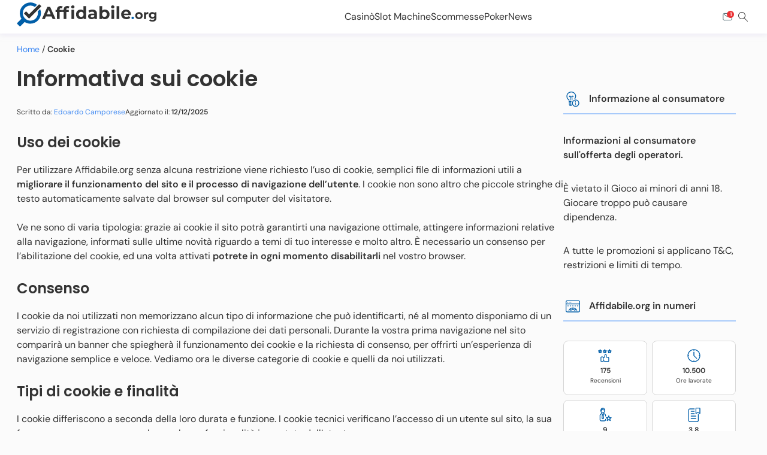

--- FILE ---
content_type: text/html; charset=UTF-8
request_url: https://affidabile.org/cookie/
body_size: 41562
content:
<!DOCTYPE html>
<html lang="it-IT" cf-country="us" cf-state="oh" cf-statename="ohio"><head>
    <meta charset="utf-8">
    <meta name="viewport" content="width=device-width, initial-scale=1.0, maximum-scale=5.0">
    <meta http-equiv="X-UA-Compatible" content="IE=edge">
        <style>.navigation-two-offset{padding-top:40px !important}:root{--gap-2x: 16px;--gap-3x: 24px;--gap-4x: 32px;--padding-1x: 8px;--padding-2x: 16px;--font-size-xs: 12px;--font-size-m: 16px;--font-weight-normal: 400;--font-weight-bold: 600;--line-height-small: 1.4;--line-height-standard: 1.5;--menu-back-link-color: #828693;--border-color-standard: #e6e7e9;--nav-icons-color: #0f333d;--header-bar-height: 56px;--admin-bar-height: 0}:root body.admin-bar{--admin-bar-height: 46px}@media(min-width: 768px){:root body.admin-bar{--admin-bar-height: 32px}}*{box-sizing:border-box;line-height:var(--line-height-standard)}body{margin:0;padding:var(--header-bar-height) 0 0;color:var(--paragraph-color);background:var(--primary-background-color)}body.vertical-sport #content{overflow:initial}figure,img{max-width:100%}figure{margin:0}figure img{display:block}ul,ol{padding:0;margin:0;list-style-type:none}#content ul,#content ol{margin-left:20px}p{margin:0 0 10px;font-style:normal;font-weight:var(--font-weight-normal);font-size:var(--font-size-m);line-height:var(--line-height-m);color:var(--paragraph-color)}a{color:var(--link-color);text-decoration:none}a:hover{text-decoration:underline;color:var(--link-color)}a:focus{color:var(--link-color)}span.aff-link:not(.kbtn){color:var(--link-color);text-decoration:none;cursor:pointer}span.aff-link:not(.kbtn):hover{text-decoration:underline;color:var(--link-color)}span.aff-link:not(.kbtn):focus{color:var(--link-color)}b,strong{font-weight:var(--font-weight-bold)}h1,h2,h3,h4,h5,h6{font-weight:var(--font-weight-bold);font-style:normal;line-height:125%;color:var(--content-title-color)}h1{font-size:28px}@media(min-width: 768px){h1{font-size:36px}}h2{font-size:24px}@media(min-width: 768px){h2{font-size:32px}}h3{font-size:20px}@media(min-width: 768px){h3{font-size:24px}}h4{font-size:18px}@media(min-width: 768px){h4{font-size:20px}}h5{font-size:16px}@media(min-width: 768px){h5{font-size:18px}}:not(html[lang=ja]) .vertical-trust #content>h2{position:relative;margin:0 0 var(--margin-3x) 0}:not(html[lang=ja]) .vertical-trust #content>h2::after{content:"";position:absolute;left:0;bottom:-8px;width:200px;height:4px;background-color:#a8cafa}@media(max-width: 767px){:not(html[lang=ja]) .vertical-trust #content>h2::after{width:40%}}html:not([lang=ja]) body:not(.vertical-trust){font-family:"Source Sans Pro",sans-serif}html:not([lang=ja]) body.vertical-trust{font-family:"DM Sans",sans-serif}html:not([lang=ja]) body.vertical-trust h1,html:not([lang=ja]) body.vertical-trust h2,html:not([lang=ja]) body.vertical-trust h3,html:not([lang=ja]) body.vertical-trust h4,html:not([lang=ja]) body.vertical-trust h5,html:not([lang=ja]) body.vertical-trust h6{font-family:"Poppins",sans-serif}html[lang=ja] body{font-family:"Noto Sans JP",sans-serif}.f-10{font-size:10px}.f-12{font-size:12px}.f-14{font-size:14px}.f-16{font-size:16px}.f-18{font-size:18px}.f-20{font-size:20px}.f-24{font-size:24px}.f-28{font-size:28px}.f-36{font-size:36px}@media(max-width: 767px){.m-f-10{font-size:10px}.m-f-12{font-size:12px}.m-f-14{font-size:14px}.m-f-16{font-size:16px}.m-f-18{font-size:18px}.m-f-20{font-size:20px}.m-f-24{font-size:24px}.m-f-28{font-size:28px}.m-f-36{font-size:36px}}.f-b{font-weight:600}.lh-14{line-height:1.4}.lh-15{line-height:1.5}.text-left{text-align:left}.text-center{text-align:center}.text-right{text-align:right}.font-italic{font-style:italic}.d-flex{display:flex}.d-grid{display:grid}.d-inline{display:inline}.flex-col{flex-direction:column}.flex-row{flex-direction:row}.flex-j-center{justify-content:center}.flex-j-space-b{justify-content:space-between}.flex-j-space-e{justify-content:space-evenly}.flex-j-space-end{justify-content:flex-end}.flex-a-center{align-items:center}.self-start{align-self:flex-start}.flex-wrap{flex-wrap:wrap}.flex-nowrap{flex-wrap:nowrap}.flex-grow{flex-grow:1}.justify-items-start{justify-items:start}.d-none{display:none !important}@media(max-width: 767px){.m-d-block{display:block}.d-none-mobile{display:none}.flex-col-mobile{flex-direction:column}.flex-col-reverse-mobile{flex-direction:column-reverse}.d-flex-mobile{display:flex}}@media(min-width: 768px){.d-none-tablet-up{display:none}.t-flex-row{flex-direction:row}}@media(min-width: 1224px){.d-none-desktop{display:none}}.pos-f{position:fixed}.pos-r{position:relative}.pos-a{position:absolute}.top-0{top:0}.right-0{right:0}.top-20{top:20px}.mt-0{margin-top:0}.mb-0{margin-bottom:0}.mt-4px{margin-top:4px}.mb-4px{margin-bottom:4px}.mt-1x{margin-top:8px}.mb-1x{margin-bottom:8px}.mt-2x{margin-top:16px}.mb-2x{margin-bottom:16px}.mt-3x{margin-top:24px}.mb-3x{margin-bottom:24px}.mt-4x{margin-top:32px}.mb-4x{margin-bottom:32px}.mt-5x{margin-top:40px}.mb-5x{margin-bottom:40px}.mt-12px{margin-top:12px}.mb-12px{margin-bottom:12px}.mta{margin-top:auto}.mla{margin-left:auto}.mra{margin-right:auto}.mr-1x{margin-right:8px}.ml-1x{margin-left:8px}@media(min-width: 1224px){.d-mt-2x{margin-top:16px}.d-mt-3x{margin-top:24px}}.m-0{margin:0}.my-2x{margin-top:16px;margin-bottom:16px}@media(max-width: 767px){.m-mb-2x{margin-bottom:16px}}.p-1x{padding:8px}.pl-1x{padding-left:8px}.pr-1x{padding-right:8px}.pt-1x{padding-top:8px}.pb-1x{padding-bottom:8px}.py-1x{padding-top:8px;padding-bottom:8px}.px-1x{padding-left:8px;padding-right:8px}.p-2x{padding:16px}.pl-2x{padding-left:16px}.pr-2x{padding-right:16px}.pt-2x{padding-top:16px}.pb-2x{padding-bottom:16px}.py-2x{padding-top:16px;padding-bottom:16px}.px-2x{padding-left:16px;padding-right:16px}.p-3x{padding:24px}.pl-3x{padding-left:24px}.pr-3x{padding-right:24px}.pt-3x{padding-top:24px}.pb-3x{padding-bottom:24px}.py-3x{padding-top:24px;padding-bottom:24px}.px-3x{padding-left:24px;padding-right:24px}@media(min-width: 768px){.t-p-2x{padding:16px}.t-px-2x-up{padding-left:16px;padding-right:16px}}@media(max-width: 1223px){.t-px-2x{padding-left:16px;padding-right:16px}}.p-0{padding:0}.pr-12{padding-right:12px}.pl-12{padding-left:12px}@media(max-width: 767px){.m-p-2x{padding:16px}.m-px-2x{padding-left:16px;padding-right:16px}.m-pl-2x{padding-left:16px}.m-pr-2x{padding-right:16px}.m-pt-2x{padding-top:16px}.m-pt-3x{padding-top:24px}.m-pt-4x{padding-top:32px}.m-p-0{padding:0}.m-px-0{padding-left:0;padding-right:0}}.b-r-0{border-radius:0}.b-r-1x{border-radius:4px}.b-r-2x{border-radius:8px}.b-r-10{border-radius:10px}.b-r-rounded{border-radius:50%}.gap-1x{gap:8px}.gap-2x{gap:16px}.gap-3x{gap:24px}.gap-5x{gap:40px}.h-100{height:100%}.c-p{cursor:pointer}.w-100{width:100%}.w-100vw{position:absolute;width:100vw;left:0}.bg-w{background-color:#fff}.o-h{overflow:hidden}.list-none{list-style-type:none}.ki-search:before{display:none !important}.txt-c{text-align:center}#header{z-index:100}#main-header{order:2}#content{background:var(--primary-background-color);order:3;overflow:hidden;margin-bottom:24px}@media(min-width: 768px)and (max-width: 1223px){#content{margin-bottom:160px}}#content p{margin:0 0 var(--margin-3x)}#content h1{margin-top:var(--margin-2x);margin-bottom:var(--margin-3x)}@media(min-width: 768px)and (max-width: 1223px){#content h1{margin-top:var(--margin-3x);margin-bottom:var(--margin-4x)}}@media(min-width: 1224px){#content h1{margin-top:0}}#content h2,#content h3,#content h4,#content h5{margin:0 0 var(--margin-2x) 0}#content figure{margin-left:auto;margin-right:auto}#content>:first-child:not(h1),#content>:first-child>:first-child:not(h1){margin-top:0}#content>:last-child{margin-bottom:0}#sidebar{order:4;min-height:400px}@media(min-width: 1224px){#sidebar{min-height:600px}}@media(min-width: 1224px){.wrapper{width:1224px}#content{max-width:912px;order:2}#content.no-sidebar{max-width:100%}#sidebar{width:288px}}ol,ul{color:var(--paragraph-color);font-size:var(--font-size-m);margin-bottom:var(--margin-2x)}ol li,ul li{margin-bottom:var(--margin-2x)}ol li:last-child,ul li:last-child{margin-bottom:0}ol li h3:first-child,ul li h3:first-child{margin-top:-28px}ol{counter-reset:item}ol li::before{content:counter(item) ". ";counter-increment:item;color:var(--ol-bullet-color);display:inline-block;width:1em;margin-left:-1em}ul:not([class]) li::before,ul.wp-block-list li::before{content:"";background-color:var(--ol-bullet-color);display:inline-block;margin-left:-1em;height:6px;width:6px;border-radius:50%;position:relative;top:-3px;margin-right:5px}.author-role{color:var(--author-role, #666)}div[id^=attachment]{max-width:100%}#navigation-two{background:var(--qn-nav-bg-color);height:56px;border-top:var(--qn-bt);z-index:1000;position:sticky;top:0}@media(max-width: 1200px){#navigation-two::after{content:"";position:absolute;top:0;right:0;width:150px;height:100%;background:linear-gradient(to right, transparent, var(--qn-nav-bg-color));pointer-events:none;z-index:2;transition:opacity .3s ease}#navigation-two.gradient-hidden::after{opacity:0}}#navigation-two .wrapper{z-index:1;position:relative}#navigation-two .wrapper .title{align-self:center;text-transform:uppercase;color:#000;font-size:12px;line-height:18px;white-space:nowrap}@media(min-width: 768px){#navigation-two .wrapper .title{display:block}}#navigation-two .wrapper ul#navigation-anchor-menu{white-space:nowrap;height:52px;overflow-x:auto;overflow-y:hidden;scrollbar-width:none;user-select:none;scroll-snap-type:x mandatory;-webkit-overflow-scrolling:touch}#navigation-two .wrapper ul#navigation-anchor-menu::-webkit-scrollbar{display:none}#navigation-two .wrapper ul#navigation-anchor-menu li{display:inline-block;margin:0;padding:0 2px}#navigation-two .wrapper ul#navigation-anchor-menu li a{color:var(--qn-link-color);background-color:var(--qn-bg-color);border-radius:var(--qn-radius);padding:var(--qn-padding);text-decoration:none;font-size:var(--font-size-s);line-height:var(--line-height-small);scroll-snap-align:start}#navigation-two .wrapper ul#navigation-anchor-menu li a.active,#navigation-two .wrapper ul#navigation-anchor-menu li a:hover{background-color:var(--qn-active-bg-color);color:var(--qn-active-link-color)}#navigation-two .wrapper ul#navigation-anchor-menu li a.active{font-weight:var(--font-weight-bold)}#navigation{background-color:var(--nav-bg-color);box-shadow:var(--nav-shadow)}#navigation.remove-main-nav #navigation-one{max-height:0;overflow-y:hidden}#navigation-top{background:#fff;box-shadow:var(--nav-nt-two-bg)}@media(max-width: 767px){body:has(#navigation-menu-items.is-opened){overflow:hidden}}#navigation-mobile-trigger span{display:block;width:22px;height:2px;background-color:var(--nav-icons-color);margin:2px 0}#navigation-mobile-trigger.is-opened span:nth-child(1){transform:translateY(5px) rotate(45deg)}#navigation-mobile-trigger.is-opened span:nth-child(2){height:0}#navigation-mobile-trigger.is-opened span:nth-child(3){transform:translateY(-5px) rotate(-45deg)}#navigation-one{gap:var(--gap-2x);height:56px;max-height:56px;transition:max-height 300ms ease-in-out;z-index:5}@media(min-width: 768px){#navigation-one{gap:var(--gap-3x)}}@media(min-width: 1224px){#navigation-one{gap:var(--gap-4x)}}.menu-is-opened #header{z-index:10000}@media(max-width: 767px){#navigation-menu-items{position:fixed;top:var(--header-bar-height);right:-100%;background:#fff;width:80%;height:100dvh;display:flex;flex-direction:column;padding:var(--padding-3x);gap:var(--gap-3x);transition-duration:var(--transition-speed);border-top:#efeff0 1px solid;overflow-y:scroll;max-height:calc(100dvh - var(--header-bar-height) - 10px)}#navigation-menu-items:before{content:"";display:block;position:fixed;background:red;height:100vh;width:20%;left:100%;top:var(--header-bar-height);background:rgba(0,0,0,.6);transition-duration:var(--transition-speed)}#navigation-menu-items.is-opened{right:0}#navigation-menu-items.is-opened:before{left:0}#navigation-menu-items.subitems-are-active{right:100%}}@media(min-width: 768px){#navigation-menu-items{display:flex;flex-direction:row;gap:var(--gap-3x);height:100%;min-height:var(--header-bar-height)}}.navigation-menu-item{color:var(--mobile-menu-color)}@media(max-width: 767px){.navigation-menu-item{justify-content:space-between;-webkit-tap-highlight-color:rgba(0,0,0,0)}}@media(min-width: 768px){.navigation-menu-item{height:100%}}.navigation-menu-item .navigation-title{color:var(--mobile-menu-color)}@media(min-width: 768px){.navigation-menu-item:hover{color:var(--nav-main-color)}.navigation-menu-item:hover .navigation-title{color:var(--nav-main-color)}}@media(min-width: 768px){.navigation-menu-item.is-active .navigation-title{font-weight:bold;color:var(--nav-main-color)}.navigation-menu-item.is-active .navigation-title .navigation-title{color:var(--nav-main-color)}}.navigation-menu-item.is-active .navigation-menu-subitem{display:flex}.navigation-menu-item.is-active .navigation-menu-subitem a:hover{color:var(--nav-main-color)}@media(max-width: 767px){.navigation-menu-item.is-active .navigation-menu-subitem{display:flex}}@media(min-width: 768px){.navigation-menu-item .arrow{display:none}}.navigation-menu-item a,.navigation-menu-item i{color:var(--mobile-menu-color)}.navigation-menu-item a:hover,.navigation-menu-item a:active,.navigation-menu-item a:focus{color:var(--mobile-menu-color);text-decoration:none}.navigation-menu-subitem{gap:var(--gap-3x)}@media(min-width: 768px){.navigation-menu-subitem{display:none}}@media(max-width: 767px){.navigation-menu-subitem{padding:var(--padding-3x);position:absolute;top:0;width:100%;flex-direction:column;background-color:#fff;height:100vh;right:-100%;transition-duration:var(--transition-speed);z-index:1}.navigation-menu-subitem.is-active{right:0}}@media(min-width: 768px){.navigation-menu-subitem{padding-top:var(--padding-2x);padding-bottom:var(--padding-2x);box-shadow:0 2px 4px rgba(0,0,0,.25);background:#fff;position:absolute;left:0;width:100vw;top:var(--header-bar-height);justify-content:center;align-items:center}}.navigation-menu-subitem a,.navigation-menu-subitem div{display:flex}.navigation-menu-subitem a.navigation-back,.navigation-menu-subitem div.navigation-back{color:var(--menu-back-link-color)}.navigation-menu-subitem a.navigation-back i,.navigation-menu-subitem div.navigation-back i{color:var(--menu-back-link-color)}.navigation-menu-subitem a.navigation-back svg,.navigation-menu-subitem div.navigation-back svg{transform:rotate(180deg)}.navigation-menu-subitem a.navigation-back svg path,.navigation-menu-subitem div.navigation-back svg path{fill:var(--menu-back-link-color)}@media(max-width: 767px){.navigation-menu-subitem a,.navigation-menu-subitem div{align-items:center;gap:var(--gap-1x)}}@media(min-width: 768px){.navigation-menu-subitem a,.navigation-menu-subitem div{flex-direction:column;align-items:center}.navigation-menu-subitem a.navigation-back,.navigation-menu-subitem div.navigation-back{display:none}}@media(min-width: 1224px){.navigation-menu-subitem a:hover,.navigation-menu-subitem div:hover{text-decoration:none}.navigation-menu-subitem a:hover img,.navigation-menu-subitem div:hover img{filter:var(--filter-navigation-hover)}.navigation-menu-subitem a:hover span,.navigation-menu-subitem div:hover span{color:var(--nav-main-color)}}.navigation-menu-subitem img{height:24px;width:24px}@media(min-width: 768px){.navigation-menu-subitem img{width:32px;height:32px}}.navigation-menu-subitem span{font-size:var(--font-size-m)}@media(min-width: 768px){.navigation-menu-subitem span{font-size:var(--font-size-xs)}}@media(max-width: 767px){#navigation-menu-items:has(.customNavigation){padding:0 0 126px 0 !important;gap:0 !important;background:#1d3245 !important;box-shadow:0px 2px 4px 0px rgba(0,0,0,.16);width:343px}#navigation-menu-items:has(.customNavigation)::before{display:none !important}}@media(max-width: 520px){#navigation-menu-items:has(.customNavigation){width:95%}}@media(max-width: 768px){#navigation-menu-items .first-level-title.is-active{border-bottom:4px solid #5aad1e;background:#f0ffe7;box-shadow:0px 2px 4px 0px rgba(0,0,0,.16)}}#navigation-menu-items .customNavigation{background-color:#fff;position:relative}#navigation-menu-items .customNavigation .first-level-title{display:flex;justify-content:space-between;align-items:center}@media(min-width: 768px)and (max-width: 1223px){#navigation-menu-items .customNavigation .first-level-title a{font-size:13px}}@media(min-width: 768px){#navigation-menu-items .customNavigation .first-level-title #chevron-down{display:none}}@media(max-width: 767px){#navigation-menu-items .customNavigation{flex-direction:column !important}#navigation-menu-items .customNavigation #chevron-down{display:block}#navigation-menu-items .customNavigation #chevron-down.is-opened{transform:rotate(180deg)}#navigation-menu-items .customNavigation .first-level-title{width:100%;padding:8px 16px !important}}@media(min-width: 768px){#navigation-menu-items .customNavigation:hover .navigation-menu-subitem{display:flex !important}}#navigation-menu-items .customNavigation .second-level-title{width:100%;display:flex;flex-direction:row;justify-content:space-between;align-items:center}@media(max-width: 768px){#navigation-menu-items .customNavigation .second-level-title{padding:8px 16px}#navigation-menu-items .customNavigation .second-level-title svg{transform:rotate(90deg)}#navigation-menu-items .customNavigation .second-level-title.is-opened{border-bottom:1px solid #5aad1e;background:#f0ffe7}#navigation-menu-items .customNavigation .second-level-title.is-opened svg{transform:rotate(270deg)}}@media(min-width: 1224px){#navigation-menu-items .customNavigation .second-level-title{gap:16px}}#navigation-menu-items .customNavigation .navigation-menu-subitem{gap:0 !important;padding:0 !important;flex-direction:column !important;align-items:flex-start !important}@media(max-width: 768px){#navigation-menu-items .customNavigation .navigation-menu-subitem{height:0;overflow-y:hidden;left:0;position:relative}#navigation-menu-items .customNavigation .navigation-menu-subitem.is-opened{height:max-content}}@media(min-width: 1224px){#navigation-menu-items .customNavigation .navigation-menu-subitem{width:240px !important}#navigation-menu-items .customNavigation .navigation-menu-subitem img,#navigation-menu-items .customNavigation .navigation-menu-subitem img:hover{filter:none !important}}#navigation-menu-items .customNavigation .navigation-menu-subitem .menu-subitem-container{width:100%}@media(min-width: 1224px){#navigation-menu-items .customNavigation .navigation-menu-subitem .menu-subitem-container{position:relative;display:flex;flex-direction:row !important;justify-content:space-between !important;padding:8px 12px !important;gap:16px}#navigation-menu-items .customNavigation .navigation-menu-subitem .menu-subitem-container:hover .navigation-menu-sub-sub-items{display:flex !important}#navigation-menu-items .customNavigation .navigation-menu-subitem .menu-subitem-container .navigation-menu-sub-sub-items{position:absolute;top:0}}@media(max-width: 768px){#navigation-menu-items .customNavigation .navigation-menu-subitem .menu-subitem-container{display:grid !important;padding:0 !important}#navigation-menu-items .customNavigation .navigation-menu-subitem .menu-subitem-container.is-opened{border-bottom:1px solid #5aad1e;background:#f0ffe7}}#navigation-menu-items .customNavigation .navigation-menu-subitem .menu-subitem-container:hover{background:#f0ffe7}#navigation-menu-items .customNavigation .navigation-menu-subitem .menu-subitem-container .navigation-menu-sub-sub-items{display:none;width:100% !important;background-color:#fff}@media(min-width: 1224px){#navigation-menu-items .customNavigation .navigation-menu-subitem .menu-subitem-container .navigation-menu-sub-sub-items{position:absolute;left:100%;box-shadow:0px 2px 4px 0px rgba(0,0,0,.16);border-radius:0px 0px 8px 8px}}@media(max-width: 768px){#navigation-menu-items .customNavigation .navigation-menu-subitem .menu-subitem-container .navigation-menu-sub-sub-items{flex-direction:column;align-items:flex-start;background-color:#f9f9f9 !important}}#navigation-menu-items .customNavigation .navigation-menu-subitem .menu-subitem-container .navigation-menu-sub-sub-items.is-opened{display:flex}@media(min-width: 1224px){#navigation-menu-items .customNavigation .navigation-menu-subitem .menu-subitem-container .navigation-menu-sub-sub-items a{padding:8px 12px;width:100% !important}#navigation-menu-items .customNavigation .navigation-menu-subitem .menu-subitem-container .navigation-menu-sub-sub-items a:hover{background:#f0ffe7}}@media(max-width: 768px){#navigation-menu-items .customNavigation .navigation-menu-subitem .menu-subitem-container .navigation-menu-sub-sub-items a{width:100%;padding:8px 32px}}#navigation-menu-items .customNavigation .navigation-menu-subitem a{display:flex;flex-direction:row;gap:8px}#navigation-menu-items .customNavigation .navigation-menu-subitem a span{color:#000;font-size:16px;font-style:normal;font-weight:400;line-height:normal}#navigation-menu-items .customNavigation .navigation-menu-subitem svg{min-width:24px;min-height:24px}.search-toggle-modal{background:none;border:none}.search-modal{position:fixed;top:56px;left:0;width:100%;height:100dvh;background:rgba(31,38,61,.8);backdrop-filter:blur(10px);display:none;justify-content:center;padding:16px;z-index:9999}.search-modal.modal-open{display:flex}.search-modal-content{max-width:622px;max-height:433px;width:100%;height:100%}@media(min-width: 1224px){.search-modal-content{margin-top:125px}}.search-modal-content input{width:100%;padding:12px;font-size:16px;font-weight:400;font-family:source-sans-pro,sans-serif;line-height:24px;border:1px solid #9b9fa9;border-radius:8px;background-color:#fff}.search-modal-content input:focus{border:none;outline:none}.search-modal-content .search-modal-submit{display:none}@media(min-width: 768px){.search-modal-content .search-modal-submit{display:flex;justify-content:center;align-items:center;background-color:#5aad1e;color:#fff;padding:8px 16px;min-width:166px;width:auto;border:none;border-radius:8px;font-family:source-sans-pro,sans-serif;font-size:16px;font-weight:600;line-height:24px;cursor:not-allowed;opacity:.6}.search-modal-content .search-modal-submit.show-button{background-color:#5aad1e;color:#fff;cursor:pointer;opacity:1}.search-modal-content .search-modal-submit a{font-family:source-sans-pro,sans-serif;font-size:16px;font-weight:600;line-height:24px;color:#fff}}.search-modal-content .search-modal-submit:hover{background-color:#7bbd4b}.search-modal-content .search-toggle-submit{display:none}.search-modal-content .search-toggle-submit.show-button{display:flex;justify-content:center;width:100%;min-height:48px;padding:8px 16px;border:none;border-radius:16px;background-color:#5aad1e;color:#fff !important;margin-top:16px;font-size:16px;font-weight:600;color:#fff !important;text-align:center;cursor:pointer;text-decoration:none;align-items:center}@media(min-width: 768px){.search-modal-content .search-toggle-submit.show-button{display:none}}.search-modal-content .search-toggle-submit:hover{background-color:#7bbd4b}@media(min-width: 768px){.search-input-container-header{display:flex;gap:16px}}.search-input-container{position:relative;width:100%}.search-input-container .search-input-with-icons{padding-left:40px;padding-right:40px}.search-input-container .search-input-icon{position:absolute;top:50%;transform:translateY(-50%)}.search-input-container .search-input-icon.search-input-icon-left{left:12px}.search-input-container .search-input-icon.search-input-icon-right{right:12px;background:none;border:none;cursor:pointer;padding-top:7px}.search-result-container{background-color:#fff;border-radius:8px;padding:8px 8px 8px 12px;margin-top:16px;display:none}.search-result-container.show{display:block}@media(min-width: 768px){.search-result-container{padding:16px 12px 16px 16px}}.search-result-container .search_result{max-height:245px;background-color:#fff;border-radius:12px;overflow-y:auto;overflow-x:hidden}@media(min-width: 768px){.search-result-container .search_result{max-height:337px}}.search-result-container .search_result .search-results-header{font-weight:400;font-size:14px;color:#333;line-height:20px}.search-result-container .search_result ul{width:100% !important;list-style:none;background:#fff;z-index:99;border:none;display:flex;flex-direction:column;margin:8px 0 0 0;gap:8px}@media(min-width: 768px){.search-result-container .search_result ul{margin-top:16px}}.search-result-container .search_result ul li{margin:0;position:relative;display:flex;align-items:flex-start;border-radius:8px;transition:background-color .2s ease;gap:8px}.search-result-container .search_result ul li:before{display:none}.search-result-container .search_result ul li:hover{background-color:#f8f9fa}.search-result-container .search_result ul li .search-result-image{width:45px;height:45px;border-radius:8px;object-fit:cover;flex-shrink:0}.search-result-container .search_result ul li .search-result-type{font-size:12px;color:#333;border-radius:12px;font-weight:400;line-height:18px}.search-result-container .search_result ul li .search-result-content{display:flex;flex-direction:column;flex:1}.search-result-container .search_result ul li a{text-decoration:none;color:#333;font-weight:400;font-size:16px;line-height:20px}.search-result-container .search_result ul li a:hover{color:#1a73e8}.search-result-container .search_result ul li a strong{background-color:#dafbe6;padding:2px 4px;border-radius:3px}.search-result-container .search_result ul li.no-results{justify-content:center;padding:16px}.search-result-container .search_result ul li.no-results:hover{background-color:rgba(0,0,0,0)}.search-result-container .search_result ul li.no-results .no-results-message{color:rgba(51,51,51,.7);font-size:16px;font-weight:400;line-height:20px;text-align:center}.search-loading-indicator{display:flex;justify-content:center;align-items:center;margin-top:16px;padding:12px 24px}.search-loading-indicator.hidden{display:none}.search-loading-indicator .loading-text{color:rgba(51,51,51,.7);font-family:source-sans-pro,sans-serif;font-size:14px;font-weight:400;line-height:20px;text-align:center}.search-loading-indicator .loading-text::after{content:"";animation:loading-dots 1.5s infinite}.search-scroll-trigger{height:1px;width:100%;margin-top:8px}@keyframes loading-dots{0%,20%{content:""}40%{content:"."}60%{content:".."}80%,100%{content:"..."}}body.modal-body-overflow-hidden{overflow:hidden}.search-results-full-width{width:100% !important}.page-template-template-trust-blog .share-article-section-container,.page-template-template-trust-blog-item .share-article-section-container,.page-template-template-reviews .share-article-section-container,.top-mobile-widget .share-article-section-container,.herobanner-container .share-article-section-container,.ao-blog-container .share-article-section-container,.sport-blog-container .share-article-section-container,.c-gold-container .share-article-section-container,.sitemap .share-article-section-container,.home-header .share-article-section-container,.herobanner-article .share-article-section-container,.content-container .share-article-section-container,.review-top-section .share-article-section-container{position:relative;display:flex;justify-content:space-between}.page-template-template-trust-blog .share-article-section-container .share-article-section,.page-template-template-trust-blog-item .share-article-section-container .share-article-section,.page-template-template-reviews .share-article-section-container .share-article-section,.top-mobile-widget .share-article-section-container .share-article-section,.herobanner-container .share-article-section-container .share-article-section,.ao-blog-container .share-article-section-container .share-article-section,.sport-blog-container .share-article-section-container .share-article-section,.c-gold-container .share-article-section-container .share-article-section,.sitemap .share-article-section-container .share-article-section,.home-header .share-article-section-container .share-article-section,.herobanner-article .share-article-section-container .share-article-section,.content-container .share-article-section-container .share-article-section,.review-top-section .share-article-section-container .share-article-section{margin-left:auto}.page-template-template-trust-blog .share-article-section,.page-template-template-trust-blog-item .share-article-section,.page-template-template-reviews .share-article-section,.top-mobile-widget .share-article-section,.herobanner-container .share-article-section,.ao-blog-container .share-article-section,.sport-blog-container .share-article-section,.c-gold-container .share-article-section,.sitemap .share-article-section,.home-header .share-article-section,.herobanner-article .share-article-section,.content-container .share-article-section,.review-top-section .share-article-section{position:relative;display:flex;justify-content:space-between;justify-self:end}@media(max-width: 767px){.page-template-template-trust-blog .share-article-section,.page-template-template-trust-blog-item .share-article-section,.page-template-template-reviews .share-article-section,.top-mobile-widget .share-article-section,.herobanner-container .share-article-section,.ao-blog-container .share-article-section,.sport-blog-container .share-article-section,.c-gold-container .share-article-section,.sitemap .share-article-section,.home-header .share-article-section,.herobanner-article .share-article-section,.content-container .share-article-section,.review-top-section .share-article-section{flex-direction:column}}.page-template-template-trust-blog .share-article-section-cards,.page-template-template-trust-blog-item .share-article-section-cards,.page-template-template-reviews .share-article-section-cards,.top-mobile-widget .share-article-section-cards,.herobanner-container .share-article-section-cards,.ao-blog-container .share-article-section-cards,.sport-blog-container .share-article-section-cards,.c-gold-container .share-article-section-cards,.sitemap .share-article-section-cards,.home-header .share-article-section-cards,.herobanner-article .share-article-section-cards,.content-container .share-article-section-cards,.review-top-section .share-article-section-cards{flex-direction:column}.page-template-template-trust-blog .share-article-section .top-mobile-widget,.page-template-template-trust-blog-item .share-article-section .top-mobile-widget,.page-template-template-reviews .share-article-section .top-mobile-widget,.top-mobile-widget .share-article-section .top-mobile-widget,.herobanner-container .share-article-section .top-mobile-widget,.ao-blog-container .share-article-section .top-mobile-widget,.sport-blog-container .share-article-section .top-mobile-widget,.c-gold-container .share-article-section .top-mobile-widget,.sitemap .share-article-section .top-mobile-widget,.home-header .share-article-section .top-mobile-widget,.herobanner-article .share-article-section .top-mobile-widget,.content-container .share-article-section .top-mobile-widget,.review-top-section .share-article-section .top-mobile-widget{width:auto;padding:9.5px 0px}.page-template-template-trust-blog .share-article-section .share-article-button,.page-template-template-trust-blog-item .share-article-section .share-article-button,.page-template-template-reviews .share-article-section .share-article-button,.top-mobile-widget .share-article-section .share-article-button,.herobanner-container .share-article-section .share-article-button,.ao-blog-container .share-article-section .share-article-button,.sport-blog-container .share-article-section .share-article-button,.c-gold-container .share-article-section .share-article-button,.sitemap .share-article-section .share-article-button,.home-header .share-article-section .share-article-button,.herobanner-article .share-article-section .share-article-button,.content-container .share-article-section .share-article-button,.review-top-section .share-article-section .share-article-button{display:flex;align-items:center;width:max-content;gap:4px;border:var(--poll-secondary-border);border-radius:88px;background-color:var(--component-background);cursor:pointer;padding:4px 16px;margin-bottom:24px;color:var(--link-color);font-size:14px;font-weight:600;line-height:24px}.page-template-template-trust-blog .share-article-section .share-article-button img,.page-template-template-trust-blog-item .share-article-section .share-article-button img,.page-template-template-reviews .share-article-section .share-article-button img,.top-mobile-widget .share-article-section .share-article-button img,.herobanner-container .share-article-section .share-article-button img,.ao-blog-container .share-article-section .share-article-button img,.sport-blog-container .share-article-section .share-article-button img,.c-gold-container .share-article-section .share-article-button img,.sitemap .share-article-section .share-article-button img,.home-header .share-article-section .share-article-button img,.herobanner-article .share-article-section .share-article-button img,.content-container .share-article-section .share-article-button img,.review-top-section .share-article-section .share-article-button img{width:24px;height:24px;object-fit:cover}@media(max-width: 767px){.page-template-template-trust-blog .share-article-section .share-article-button,.page-template-template-trust-blog-item .share-article-section .share-article-button,.page-template-template-reviews .share-article-section .share-article-button,.top-mobile-widget .share-article-section .share-article-button,.herobanner-container .share-article-section .share-article-button,.ao-blog-container .share-article-section .share-article-button,.sport-blog-container .share-article-section .share-article-button,.c-gold-container .share-article-section .share-article-button,.sitemap .share-article-section .share-article-button,.home-header .share-article-section .share-article-button,.herobanner-article .share-article-section .share-article-button,.content-container .share-article-section .share-article-button,.review-top-section .share-article-section .share-article-button{margin-left:auto}}.page-template-template-trust-blog .share-article-section .share-articles,.page-template-template-trust-blog-item .share-article-section .share-articles,.page-template-template-reviews .share-article-section .share-articles,.top-mobile-widget .share-article-section .share-articles,.herobanner-container .share-article-section .share-articles,.ao-blog-container .share-article-section .share-articles,.sport-blog-container .share-article-section .share-articles,.c-gold-container .share-article-section .share-articles,.sitemap .share-article-section .share-articles,.home-header .share-article-section .share-articles,.herobanner-article .share-article-section .share-articles,.content-container .share-article-section .share-articles,.review-top-section .share-article-section .share-articles{display:none;position:absolute;right:0;bottom:0;width:100%}.page-template-template-trust-blog .share-article-section .share-articles .share-article-items,.page-template-template-trust-blog-item .share-article-section .share-articles .share-article-items,.page-template-template-reviews .share-article-section .share-articles .share-article-items,.top-mobile-widget .share-article-section .share-articles .share-article-items,.herobanner-container .share-article-section .share-articles .share-article-items,.ao-blog-container .share-article-section .share-articles .share-article-items,.sport-blog-container .share-article-section .share-articles .share-article-items,.c-gold-container .share-article-section .share-articles .share-article-items,.sitemap .share-article-section .share-articles .share-article-items,.home-header .share-article-section .share-articles .share-article-items,.herobanner-article .share-article-section .share-articles .share-article-items,.content-container .share-article-section .share-articles .share-article-items,.review-top-section .share-article-section .share-articles .share-article-items{display:flex;position:absolute;right:0;top:0;gap:16px;padding:0 16px;border-radius:8px;z-index:10;background-color:var(--component-background);width:max-content}.page-template-template-trust-blog .share-article-section .share-articles .share-article-items .share-btn,.page-template-template-trust-blog-item .share-article-section .share-articles .share-article-items .share-btn,.page-template-template-reviews .share-article-section .share-articles .share-article-items .share-btn,.top-mobile-widget .share-article-section .share-articles .share-article-items .share-btn,.herobanner-container .share-article-section .share-articles .share-article-items .share-btn,.ao-blog-container .share-article-section .share-articles .share-article-items .share-btn,.sport-blog-container .share-article-section .share-articles .share-article-items .share-btn,.c-gold-container .share-article-section .share-articles .share-article-items .share-btn,.sitemap .share-article-section .share-articles .share-article-items .share-btn,.home-header .share-article-section .share-articles .share-article-items .share-btn,.herobanner-article .share-article-section .share-articles .share-article-items .share-btn,.content-container .share-article-section .share-articles .share-article-items .share-btn,.review-top-section .share-article-section .share-articles .share-article-items .share-btn{text-decoration:none}.page-template-template-trust-blog .share-article-section .share-articles .triangle,.page-template-template-trust-blog-item .share-article-section .share-articles .triangle,.page-template-template-reviews .share-article-section .share-articles .triangle,.top-mobile-widget .share-article-section .share-articles .triangle,.herobanner-container .share-article-section .share-articles .triangle,.ao-blog-container .share-article-section .share-articles .triangle,.sport-blog-container .share-article-section .share-articles .triangle,.c-gold-container .share-article-section .share-articles .triangle,.sitemap .share-article-section .share-articles .triangle,.home-header .share-article-section .share-articles .triangle,.herobanner-article .share-article-section .share-articles .triangle,.content-container .share-article-section .share-articles .triangle,.review-top-section .share-article-section .share-articles .triangle{position:absolute;top:-10px;right:16px;background-color:#fff;width:24px;height:24px;border-radius:4px;transform:rotate(45deg);z-index:9;box-shadow:0px 5px 20px 0px rgba(51,51,51,.1490196078)}.page-template-template-trust-blog .share-article-section .share-articles.show,.page-template-template-trust-blog-item .share-article-section .share-articles.show,.page-template-template-reviews .share-article-section .share-articles.show,.top-mobile-widget .share-article-section .share-articles.show,.herobanner-container .share-article-section .share-articles.show,.ao-blog-container .share-article-section .share-articles.show,.sport-blog-container .share-article-section .share-articles.show,.c-gold-container .share-article-section .share-articles.show,.sitemap .share-article-section .share-articles.show,.home-header .share-article-section .share-articles.show,.herobanner-article .share-article-section .share-articles.show,.content-container .share-article-section .share-articles.show,.review-top-section .share-article-section .share-articles.show{display:flex}.page-template-template-reviews .share-article-button,.page-template-template-trust-blog .content-container .share-article-button,.ao-blog-container .share-article-button,.c-gold-container .share-article-button,.review-top-section .share-article-button,.sport-blog-container .share-article-button{margin-top:16px}.page-template-template-reviews .share-article-items img,.page-template-template-trust-blog .content-container .share-article-items img,.ao-blog-container .share-article-items img,.c-gold-container .share-article-items img,.review-top-section .share-article-items img,.sport-blog-container .share-article-items img{width:28px;height:28px}.review-top-section .share-article-section{justify-self:start}@media(max-width: 1223px){.review-top-section .share-article-section .triangle{left:16px}.review-top-section .share-article-section .share-article-items{left:0}}.herobanner-container .share-article-section{width:fit-content;justify-self:start}@media(min-width: 768px){.herobanner-container .share-article-section{margin-left:32px}}@media(max-width: 1223px){.herobanner-container .share-article-section .triangle{left:16px}.herobanner-container .share-article-section .share-article-items{left:0}}body.vertical-sport .page-template-template-trust-blog .share-article-button,body.vertical-sport .page-template-template-trust-blog-item .share-article-button,body.vertical-sport .page-template-template-reviews .share-article-button,body.vertical-sport .top-mobile-widget .share-article-button,body.vertical-sport .herobanner-container .share-article-button,body.vertical-sport .ao-blog-container .share-article-button,body.vertical-sport .sport-blog-container .share-article-button,body.vertical-sport .c-gold-container .share-article-button,body.vertical-sport .sitemap .share-article-button,body.vertical-sport .home-header .share-article-button,body.vertical-sport .herobanner-article .share-article-button,body.vertical-sport .content-container .share-article-button,body.vertical-sport .review-top-section .share-article-button{border:1px solid #5aad1e !important;color:#5aad1e !important}#bottom-navigation{bottom:0;padding-bottom:calc(var(--padding-1x) + env(safe-area-inset-bottom));box-shadow:0 2px 4px rgba(0,0,0,.85);z-index:9999}#bottom-navigation li:before{display:none}#bottom-navigation a{text-align:center;color:var(--mobile-menu-color)}#bottom-navigation a:hover,#bottom-navigation a:focus,#bottom-navigation a:active{color:var(--mobile-bottom-menu-hover)}#bottom-navigation a:hover img,#bottom-navigation a:focus img,#bottom-navigation a:active img{filter:var(--mobile-bottom-menu-filter)}.breadcrumb_last{font-weight:var(--font-weight-bold)}.home-header .top-mobile-widget{display:block}.home-header .top-mobile-widget>span{margin-right:16px}.home-header .home-header-inner{position:relative}.home-header .home-header-inner img.home-desktop-right-image{position:relative;right:0;top:-20px;z-index:20;max-width:128px;float:right;height:auto}@media only screen and (min-width: 768px)and (max-width: 1199px){.home-header .home-header-inner img.home-desktop-right-image{top:-20px;right:-15px;max-width:295px}}@media only screen and (min-width: 1200px){.home-header .home-header-inner img.home-desktop-right-image{top:-27px;max-width:536px;position:absolute}}.home-header .home-header-title{max-width:calc(100% - 150px);color:#0f333d}@media only screen and (max-width: 767px){.home-header .home-header-title{min-height:110px}}@media only screen and (min-width: 768px){.home-header .home-header-title{margin-top:0;margin-bottom:24px}}@media only screen and (min-width: 768px){.home-header .home-header-title{max-width:calc(100% - 210px)}}@media only screen and (min-width: 1200px){.home-header .home-header-title{max-width:calc(100% - 560px)}}.home-header .home-header-description{color:#1f263d}@media only screen and (min-width: 768px){.home-header .home-header-description{min-height:144px}}@media only screen and (min-width: 1200px){.home-header .home-header-description{min-height:120px;max-width:calc(100% - 560px)}}.home-header .home-header-description p{margin-bottom:24px}.home-header .home-header-description p:last-child{margin-bottom:0}.home-header .home-header-description a{color:#164bca}@media only screen and (min-width: 768px){.home-header .links-container{background-image:var(--home-page-background);background-repeat:no-repeat;background-position:10px top;z-index:30}}.home-header .links-container .links-container-inner{margin:0 !important;list-style-type:none}.home-header .links-container .links-container-inner li{margin:0;padding:0;display:contents}@media only screen and (min-width: 768px){.home-header .links-container .links-container-inner{border:var(--home-page-link-container-border);border-radius:var(--home-page-link-container-border-radius);height:56px;padding-left:var(--home-page-link-container-inner-padding);padding-right:var(--home-page-link-container-inner-padding);background:var(--home-page-link-container-background);color:var(--home-page-text-color);box-shadow:var(--home-page-link-container-shadow);gap:var(--home-page-link-container-button-gap)}}@media only screen and (min-width: 1200px){.home-header .links-container .links-container-inner{max-width:780px}}.home-header .links-container .link-box{color:var(--home-page-text-color);background:var(--home-page-link-container-button-background);align-items:center;width:100%;display:flex;border:1px solid #e6e7e9;height:56px;margin-bottom:8px;border-radius:var(--home-page-header-border-radius);position:relative;box-shadow:var(--component-shadow);justify-content:left}@media only screen and (min-width: 768px){.home-header .links-container .link-box{border:none;height:auto;margin-bottom:0;border-radius:var(--home-page-link-container-border-radius);box-shadow:none;justify-content:var(--home-page-link-container-button-justify-content);flex:auto;width:fit-content}}.home-header .links-container .link-box .link-text{color:var(--home-page-text-color);margin-left:18px}@media only screen and (min-width: 768px){.home-header .links-container .link-box .link-text{margin-left:3px}}.home-header .links-container .link-box:hover{text-decoration:none}.home-header .links-container .link-box:hover .link-text{text-decoration:underline}.home-header .links-container .link-box .link-arrow{position:absolute;right:18px;height:14px;display:var(--home-page-link-container-button-mobile-arrow)}.home-header .links-container .link-box .link-arrow i{font-size:19px;color:var(--home-page-arrow-color)}@media only screen and (min-width: 768px){.home-header .links-container .link-box .link-arrow{display:none}}.home-header .links-container .link-box .icon-container{width:40px;height:40px}@media(min-width: 768px){.home-header .links-container .link-box .icon-container{width:56px;height:56px}}.home-header .links-container .link-box .icon-container svg{width:40px;height:auto;background-image:var(--secondary-icon-color);background-size:cover}@media(min-width: 768px){.home-header .links-container .link-box .icon-container svg{width:56px}}.home-header .links-container .link-box .icon-container svg path{fill:var(--home-page-icon-color)}@media only screen and (min-width: 768px){.home-header .links-container .link-box .icon-container{width:34px;height:34px}.home-header .links-container .link-box .icon-container svg{width:34px}}@media only screen and (min-width: 1200px){.home-header .links-container .link-box .icon-container{width:40px;height:40px}.home-header .links-container .link-box .icon-container svg{width:40px}}.home #container{margin-top:0}.home #container .top-mobile-widget{display:none}@media(min-width: 1224px){.page-template-template-homepage .top-mobile-widget{display:none}}body.page-template-template-homepage #content h2:first-of-type{margin-top:var(--margin-2x)}@media(min-width: 1224px){body.page-template-template-homepage #content h2:first-of-type{margin-top:var(--margin-3x)}}@media(min-width: 1224px){body.page-template-template-homepage #sidebar{margin-top:var(--margin-4x)}}.top-mobile-widget{gap:6px 16px}.top-mobile-widget .last-updated span,.top-mobile-widget .originally-published span{font-weight:bold}.top-mobile-widget .languages .language{margin-right:4px}.top-mobile-widget .languages .flags .icon{margin-bottom:-2px}.pros-cons{grid-template-columns:20px 1fr;grid-gap:12px 10px;margin:0 !important;list-style-type:none}.pros-cons li{display:contents}.pros-cons i{font-weight:700}.pros-cons .ki-thumbs-up{color:var(--thumbs-up)}.pros-cons .ki-thumbs-down{color:var(--thumbs-down);color:var(--thumbs-down)}.review-top-section{display:flex;align-items:center;flex-wrap:wrap;flex-direction:row;grid-gap:24px 18px;margin-bottom:var(--margin-3x);margin-top:var(--margin-2x)}@media(min-width: 1224px){.review-top-section{margin-top:0}}.review-top-section a img{height:80px;width:80px}.review-top-section .top-mobile-widget{margin-bottom:0}@media(min-width: 768px)and (max-width: 1223px){.review-top-section .top-mobile-widget{min-width:500px}}@media(min-width: 1224px){.review-top-section .top-mobile-widget{display:none}}@media(min-width: 1224px){.review-top-section{align-items:start;display:grid;grid-template-columns:80px 5fr 5fr;margin-bottom:var(--margin-3x)}}.review-title-meta{flex:1 1 0}@media(max-width: 1223px){.review-bottom-section h2{order:2}}.review-image{border-radius:var(--tabs-img-border-radius);width:80px;height:80px;flex:0 0 80px}.review-title{font-size:28px;line-height:1.1}.cta-box{order:1;align-self:flex-start;padding:24px 27px 16px 27px;border:var(--cta-border);border-radius:var(--cta-border-radius);box-shadow:var(--cta-shadow);margin-bottom:48px}@media(min-width: 1224px){.cta-box{order:2;max-width:342px;padding:40px 27px 16px 27px}}.cta-box--inner{display:grid;width:100%;grid-template-areas:"offer offer" "hint hint" "button button"}@media only screen and (min-width: 768px)and (max-width: 1200px){.cta-box--inner{grid-template-areas:"offer button" "hint button"}}.cta-box--inner.cta-box--alt{grid-template-areas:"offer offer" "extra-info extra-info" "hint hint" "button button"}@media only screen and (min-width: 768px)and (max-width: 1200px){.cta-box--inner.cta-box--alt{grid-template-areas:"offer offer offer" "extra-info hint button";grid-auto-columns:1fr 2fr 1fr}.cta-box--inner.cta-box--alt .cta-box--value{margin:-2px 0 8px 0}.cta-box--inner.cta-box--alt .cta-box--button{justify-content:flex-end}}.cta-box--title{font-size:var(--font-size-xs);font-weight:var(--font-weight-bold);background-color:var(--cta-box-offer);text-transform:uppercase;color:#fff;padding:2px 8px;width:fit-content;margin-bottom:26px;border-radius:2px;max-width:max-content}.cta-box--flag{position:absolute;top:6px;z-index:-1;filter:var(--offer-flag-filter)}.cta-box--flag.left{left:-16px;top:3px}.cta-box--flag.right{right:-16px;top:3px;transform:rotate(180deg)}.cta-box--offer{grid-area:offer;z-index:3}.cta-box--value{color:var(--brand-color-2);font-size:20px}.cta-box--hint{grid-area:hint;color:var(--content-text-color)}.cta-box--top{text-align:center}.cta-box--button{grid-area:button;text-align:center;margin:24px auto 12px auto;display:flex;flex-basis:auto}.cta-box--button i{vertical-align:middle}@media(max-width: 1223px){.cta-box--button{margin:0;flex-basis:50%;justify-content:center;align-self:center}.cta-box--button a{transform:translateY(0)}}@media(max-width: 767px){.cta-box--button{margin-top:24px}}.cta-box--terms{width:100%;border-top:1px solid var(--border-color-standard);margin-top:16px;padding-top:16px;font-size:12px;line-height:20px}.cta-box--terms svg{width:16px;min-width:16px;display:flex;margin-right:8px;margin-top:-3px}.cta-box--extra-info{display:flex;justify-content:center;align-items:center;margin-bottom:24px}.cta-box--extra-info .img{flex-shrink:0}.cta-box--extra-info>div{vertical-align:middle;display:grid}.cta-box--extra-info img{width:64px;height:64px;border-radius:4px}.cta-box--extra-info i{font-size:12px;letter-spacing:3px}.cta-box--extra-info--title-stars{display:inline-block;margin-left:8px;text-align:left}.cta-box--extra-info--title-stars div:first-child{width:100%;color:var(--cta-box-casino-text);font-size:var(--font-size-m);display:flex;justify-content:left}.cta-box--not-recommended-text{color:var(--link-color);font-weight:600;font-size:var(--font-size-m);text-align:center;align-self:center;margin-bottom:16px}.cta-box--not-recommended-image{max-height:160px;max-width:240px;height:auto;width:auto;margin-bottom:var(--margin-3x)}.cta-box--not-recommended-label{color:var(--cta-box-not-recommended);font-size:var(--font-size-s);font-weight:400;line-height:24px;letter-spacing:0;text-align:center;display:block;margin-bottom:var(--margin-3x);width:100%;margin-top:8px}.cta-box--not-recommended-label:hover{text-decoration:none}@media(min-width: 1224px){.cta-box--not-recommended-label{margin-top:-16px}}.cta-box .fa-star,.cta-box .fa-star-half-alt{color:var(--rating-color)}.cta-box--alt .cta-box--title{background-color:var(--cta-box-offer-alt)}.cta-box--alt .cta-box--extra-info{grid-area:extra-info}.cta-box--alt .cta-box--flag{filter:var(--offer-flag-filter-alt)}.tc{order:15;width:100%;font-size:var(--font-size-xs);line-height:1.5;position:relative;color:var(--primary-text)}.tc .tc-inside{display:flex;align-items:flex-start}.tc .tc-inside svg{flex-shrink:0}.tc p{font-size:var(--font-size-xs);line-height:1.5;position:relative;color:var(--primary-text)}.tc-inside--textwrap{display:flex;width:100%;justify-content:start;padding-left:8px}.tc-inside--text{text-overflow:ellipsis;white-space:nowrap;overflow:hidden;margin:0}.tc-inside--more{white-space:nowrap;cursor:pointer}.tabs{--tabs-tab-link-color: #1f263d}.review-top-left{order:2}@media(min-width: 1224px){.review-top-left{order:1;max-width:784px}}.tabs{order:1;background:rgba(0,0,0,0);border-radius:var(--tabs-border-radius)}@media(min-width: 768px){.tabs{background:var(--tabs-background)}}@media(min-width: 1224px){.tabs{box-shadow:var(--tabs-shadow)}}.tab-navigation{justify-content:space-around;gap:var(--margin-2x);border-bottom:1px solid var(--tabs-separator-color);padding-bottom:6px}@media(max-width: 768px){.tab-navigation{display:none;list-style-type:none;margin:0;padding:0}}.tab-navigation>li{font-size:16px;line-height:12px;border:none;margin-bottom:0;font-weight:normal;width:max-content;margin-top:-4px;padding-top:7px}@media(max-width: 768px){.tab-navigation>li{font-weight:bold;margin-bottom:var(--margin-1x);width:auto}}.tab-navigation>li::before{display:none}.link-color{color:var(--link-color) !important}.tab-link{text-decoration:none;font-weight:bold;color:var(--tabs-tab-link-color)}@media(min-width: 768px){.tab-link{font-weight:normal}.tab-link.is-active{font-weight:bold;color:var(--brand-color)}.tab-link:hover,.tab-link:focus,.tab-link:active,.tab-link.is-active{border-bottom:2px solid var(--brand-color);text-decoration:none;color:var(--brand-color);padding-bottom:6px}}@media(min-width: 768px){:lang(ja) .tab-link:hover,:lang(ja) .tab-link:focus,:lang(ja) .tab-link:active,:lang(ja) .tab-link.is-active{padding-bottom:5.3px}}.tab-accordion-trigger{text-decoration:none;display:none;padding:8px 16px 8px 48px;position:relative;background:var(--tabs-accordion-background);border:var(--tabs-accordion-border);border-bottom:var(--tabs-accordion-border-bottom);border-radius:var(--tabs-accordion-border-radius);color:var(--tabs-accordion-color)}.tab-accordion-trigger:active,.tab-accordion-trigger:focus,.tab-accordion-trigger:hover{text-decoration:none;color:var(--tabs-accordion-color)}.tab-accordion-trigger i{display:block;position:absolute;left:16px;top:12px;transition-duration:.3s}.tab-accordion-trigger.is-active{border-bottom-left-radius:0;border-bottom-right-radius:0}.tab-accordion-trigger.is-active i{transform:rotate(0deg)}@media(max-width: 768px){.tab-accordion-trigger{display:block}}@media(max-width: 1223px){.tabs-panels{display:flex;flex-wrap:wrap;flex-direction:column}}.tab-panel{display:none;order:2}@media(max-width: 768px){.tab-panel{background-color:var(--tabs-background-color);margin-bottom:var(--margin-1x);border-radius:var(--tabs-border-radius);box-shadow:none}}.tab-panel.on-top{order:1}@media(max-width: 768px){.tab-panel{display:block}}.tab-panel.is-active{display:block}.tab-panel .tab-content{padding:var(--padding-2x);display:none;border:none}.tab-panel .tab-content .title{color:var(--tabs-title-color)}.tab-panel .tab-content .title span{font-size:var(--font-size-xxs);font-weight:var(--font-weight-normal)}.tab-panel .tab-content.is-active{display:block;border-bottom-right-radius:var(--tabs-accordion-border-radius);border-bottom-left-radius:var(--tabs-accordion-border-radius)}.tab-panel .tab-content--icon-html-number{display:flex;align-items:center;flex-wrap:nowrap;border-radius:16px;padding:6px 8px;max-width:100%;background:var(--review-tab-games-bg-color)}.tab-panel .tab-content--icon-html-number span:first-of-type{white-space:nowrap;padding-right:4px}.tab-panel .tab-content--icon-html-number img{filter:var(--filter-navigation-hover)}.tab-panel .tab-content .icon-text-number{display:flex;flex-wrap:wrap;gap:8px}.tab-panel .tab-content .k-slider .k-slides{max-height:500px}.tab-panel .tab-content .k-slider .k-slides .k-slide{height:100%}.tab-panel .tab-content .k-slider .k-slides .k-slide figure{width:100%}.tab-panel .tab-content .k-slider .k-slides img{height:auto}@media(max-width: 767px){.tab-panel .tab-content .k-slider .k-slides{max-height:300px;align-items:initial}}@media(min-width: 1224px){.tab-panel .tab-content{padding:var(--padding-3x) var(--padding-3x)}}.review-tab-icon{color:var(--brand-color)}table.table-info-fields.table tr td{border-top:none}table.table-info-fields.table tr>td:first-child{font-weight:bold}.pill-holder{grid-gap:12px 8px}.pill{border-radius:16px;padding:6px 8px;display:inline-flex;column-gap:4px}.pill img{filter:var(--filter-navigation-hover)}.summary{display:flex;flex-direction:column;border-bottom:1px solid var(--tabs-border-color);padding-bottom:var(--padding-3x);gap:var(--gap-2x);align-items:flex-start}@media(min-width: 768px){.summary{gap:var(--gap-3x);flex-direction:row}}.summary>div:first-child{text-align:center}@media(min-width: 768px){.summary>div:first-child{flex:0 0 120px}}.tab-impressions .summary{border-bottom-color:rgba(0,0,0,0);padding-bottom:var(--padding-4x)}.fa-star{color:var(--rating-color)}.single-rating{display:flex;justify-content:left;align-items:center;gap:var(--gap-1x)}@media(min-width: 768px){.single-rating{flex-direction:column;justify-content:center}}.rating-color{color:#515668}.pm-logo{border-radius:var(--tabs-img-border-radius);width:60px;height:36px;box-shadow:var(--primary-shadow);border:1px solid #ebebeb;background:#fff}.software-p-img,.encryption-img,.player-p-img{width:49px;height:36px}.security-img{width:48px;height:37px;object-fit:contain}.tab--payment-method:not(:last-child){border-bottom:1px solid var(--tabs-border-color)}.js-see-all{color:var(--link-color);display:flex;align-items:flex-end}.js-see-all:hover{text-decoration:underline}.js-see-all.hidden{align-items:unset}body.search #content>h1{margin:32px 0 45px}body.search #content>h1 span.highlight{color:#0f338a;background:none;box-shadow:none;margin:0;padding:0}body.search #content .nav-tabs{border-color:#9b9fa9}body.search #content .nav-tabs>li a{border-bottom:none;font-size:16px;color:#1f263d;padding:7px 10px}@media(min-width: 1224px){body.search #content .nav-tabs>li a{font-size:18px;padding:7px 20px}}body.search #content .nav-tabs>li a:hover{background:none;color:#1f263d;border:1px solid rgba(0,0,0,0)}body.search #content .nav-tabs>li.active>a{border:none;border-bottom:3px solid #0f338a;font-weight:bold;color:#0f338a}body.search #content .nav-tabs>li.active>a:hover,body.search #content .nav-tabs>li.active>a:focus{border:none;border-bottom:3px solid #0f338a;background:none}body.search #content .nav-tabs+.tab-content{border:none;padding:25px 0}body.search #content .nav-tabs+.tab-content article{border:1px solid #e6e7e9;padding:30px 40px}body.search #content .nav-tabs+.tab-content article h3 a{color:#0f333d}body.search #content .nav-tabs+.tab-content article h3 a .highlight{background:#eceff6;box-shadow:none;padding:3px 5px}body.search #content .nav-tabs+.tab-content article h3 a:hover{text-decoration:none}body.search #content .nav-tabs+.tab-content ul.pagination{display:flex;justify-content:center;margin-top:26px}body.search #content .tab-content{display:block}body.search #content .search-no-result{text-align:center;color:#1f263d}body.search #content .search-no-result h4{font-weight:bold;font-size:20px;line-height:125%;color:#0f338a}body.vertical-trust .tab-link.is-active{color:var(--link-color);border-bottom:2px solid var(--link-color)}body.vertical-trust .tab-link:hover{color:var(--link-color);border-bottom:2px solid var(--link-color)}#sidebar .widgets-title{margin-top:36px}#sidebar .sidebar-page-details__content{padding:8px 0}#sidebar .sidebar-page-details__content>div:last-child{margin-bottom:0}@media only screen and (min-width: 768px)and (max-width: 990px){#sidebar .sidebar-page-details__content>div:nth-child(2){display:none}}#sidebar .sidebar-page-details__content i{height:24px}#sidebar .sidebar-page-details__content i svg{display:inline-block;max-height:24px;margin-right:8px}#sidebar .sidebar-page-details__content span:not(.language){font-weight:bolder;margin-left:4px}@media only screen and (min-width: 768px)and (max-width: 990px){#sidebar .sidebar-page-details__content span:not(.language){display:block;max-width:80px;margin-top:auto}}#sidebar .sidebar-page-details__content .languages .flags{display:inline-block;height:21px}#sidebar .sidebar-page-details__content .languages .flags img{width:16px;border-radius:2px;margin-bottom:-2px;margin-right:2px}#sidebar .widgets-title{display:flex;align-items:center;padding-top:4px;padding-bottom:8px;margin-bottom:8px}#sidebar .widgets-title i{height:32px;width:32px;background-image:var(--secondary-icon-color)}#sidebar .widgets-title i svg{width:32px;height:32px}#sidebar .widgets-title i svg path{fill:var(--brand-color)}#sidebar .widgets-title span{font-weight:var(--font-weight-bold);font-size:16px;padding-left:11px;line-height:32px;align-self:flex-start}#sidebar body.vertical-trust #sidebar .widgets-title{margin-bottom:0}#top-widget .widgets-title{margin-top:0}#sidebar .widget,#sidebar .widget.generic-widget,#sidebar .widget.widget_text{font-size:14px;margin-bottom:32px}.page-template-template-herobanner{overflow-x:hidden}.page-template-template-herobanner .top-mobile-widget{display:none}.page-template-template-herobanner .breadcrumbs{color:#999;margin-bottom:8px;padding-left:0}.page-template-template-herobanner .breadcrumbs a{color:var(--neutral-4-color)}.page-template-template-herobanner .breadcrumbs span span:last-of-type{color:#fff}.page-template-template-herobanner #container{margin-top:0}.page-template-sport-blog:not(.paged) #container{margin-top:0}.page-template-sport-blog:not(.paged) #container .hero-header{padding-top:0}.page-template-sport-blog:not(.paged) #container .hero-header #kheroheader{background:none}.page-template-sport-blog:not(.paged) #container .hero-header .breadcrumbs{color:#fff}.page-template-sport-blog:not(.paged) #container .hero-header .breadcrumbs a{color:#fff}.page-template-sport-blog:not(.paged) #container .hero-header .breadcrumbs a:hover{color:#fff}.page-template-sport-blog:not(.paged) #container .hero-header{padding:0 8px}@media(min-width: 1224px){.page-template-sport-blog:not(.paged) #container .hero-header{padding:0}}@media(min-width: 768px)and (max-width: 1223px){.page-template-sport-blog:not(.paged) #container .hero-header{padding:0 8px}}.hero-header{position:relative;padding:0}@media(min-width: 1224px){.hero-header{min-height:320px;height:auto}.hero-header .hero-header{min-height:270px}}.hero-header.image-only{padding:0 16px 16px}@media(min-width: 768px)and (max-width: 1223px){.hero-header.image-only{padding:48px 16px}}@media(min-width: 768px){.hero-header.image-only{padding:37px 0 0 24px}}@media(min-width: 1224px){.hero-header.image-only{padding:0;height:auto}}.hero-header-background{position:absolute;top:0;height:100%;z-index:-1}@media(min-width: 768px){.hero-header-background{position:absolute;left:50%;transform:translateX(-50%)}}@media(min-width: 1224px){.hero-header-background{height:100%}}.hero-header-background img.hero-desktop-right-image{right:0;top:0;height:100%;object-position:center center}.hero-header-main-image{display:none}@media(min-width: 1224px){.hero-header-main-image{display:block;height:320px;position:absolute;right:160px;bottom:0}}.hero-header-main-image img{width:513px;height:320px;object-fit:contain}.hero-header-christmas-corner{position:absolute;z-index:1;pointer-events:none}.hero-header-christmas-corner-top-left{top:0;left:0;display:none}@media(min-width: 1224px){.hero-header-christmas-corner-top-left{display:block}body.has-quicklinks .hero-header-christmas-corner-top-left{top:57px}}.hero-header-christmas-corner-top-right{top:0;right:0;display:none;transform:scaleX(-1)}@media(min-width: 1224px){.hero-header-christmas-corner-top-right{display:block}body.has-quicklinks .hero-header-christmas-corner-top-right{top:57px}}.hero-header-christmas-corner-mobile-top-right{top:0;right:0;display:block}body.has-quicklinks .hero-header-christmas-corner-mobile-top-right{top:10px}@media(min-width: 768px)and (max-width: 1223px){body.has-quicklinks .hero-header-christmas-corner-mobile-top-right{top:50px}}@media(min-width: 1224px){.hero-header-christmas-corner-mobile-top-right{display:none}}.hero-header-christmas-corner-v2-top-left{top:0;left:0;display:none;transform:rotate(0deg)}@media(min-width: 1224px){.hero-header-christmas-corner-v2-top-left{display:block}}body.has-quicklinks .hero-header-christmas-corner-v2-top-left{top:50px}.hero-header-christmas-corner-v2-top-right{top:0;right:0;display:none;transform:rotate(90deg)}@media(min-width: 1224px){.hero-header-christmas-corner-v2-top-right{display:block}body.has-quicklinks .hero-header-christmas-corner-v2-top-right{top:50px;right:17px}}.hero-header-christmas-corner-v2-bottom-left{bottom:0;left:0;display:none;transform:rotate(-90deg)}@media(min-width: 1224px){.hero-header-christmas-corner-v2-bottom-left{display:block}}.hero-header-christmas-corner-v2-bottom-right{bottom:0;right:0;display:none;transform:rotate(180deg)}@media(min-width: 1224px){.hero-header-christmas-corner-v2-bottom-right{display:block}}.hero-header-christmas-corner-v2-mobile-top-right{top:0;right:0;display:block;transform:rotate(90deg)}@media(min-width: 1224px){.hero-header-christmas-corner-v2-mobile-top-right{display:none}}.hero-header-christmas-corner-v1-mobile-top-left{top:0;right:0;display:block}body.has-quicklinks .hero-header-christmas-corner-v1-mobile-top-left{top:10px}@media(min-width: 768px)and (max-width: 1223px){body.has-quicklinks .hero-header-christmas-corner-v1-mobile-top-left{top:50px}}@media(min-width: 1224px){.hero-header-christmas-corner-v1-mobile-top-left{display:none}}.hero-header-christmas-right-side{position:absolute;z-index:1;pointer-events:none}.hero-header-christmas-right-side-desktop{top:0;right:0;display:none}@media(min-width: 1224px){.hero-header-christmas-right-side-desktop{display:block}body.has-quicklinks .hero-header-christmas-right-side-desktop{top:57px}}.hero-header-christmas-corner-sport,.hero-header-christmas-right-side-sport{max-width:318px;max-height:300px}.hero-header-christmas-corner-trust{max-width:330px;max-height:121px}.hero-header-christmas-right-side-trust{max-width:625px;max-height:223px}@media(min-width: 768px){#kheroheader{background-size:310px}}#kheroheader .hero-header{padding:0}@media(min-width: 1224px){#kheroheader .hero-header{height:auto}}@media(max-width: 767px){#kheroheader .hero-header{padding:0}}@media(min-width: 1224px){#kheroheader .hero-header.home{height:auto}}#kheroheader .hero-header-inner{width:100%}@media(min-width: 768px)and (max-width: 1223px){#kheroheader .hero-header-inner{width:384px}}@media only screen and (min-width: 769px){#kheroheader .hero-header-inner{width:50%}}#kheroheader .hero-header-inner .hero-header-title{color:#fff}#kheroheader .hero-header-inner .hero-header-author-container{display:flex;gap:8px;flex-wrap:wrap;font-size:var(--font-size-s);color:#fff}#kheroheader .hero-header-inner .hero-header-author-container .hero-header-author a{color:#fff}#kheroheader .hero-header-inner .hero-header-author-container .hero-header-author a:hover{color:#fff;text-decoration:underline}@media(min-width: 768px){#kheroheader .hero-header-inner .hero-header-description{min-height:144px}}@media(min-width: 768px){#kheroheader .hero-header-inner .hero-header-description.no-logos{min-height:auto}}#kheroheader .hero-header-inner .hero-header-description p{color:#fff}#kheroheader .hero-header-inner .hero-header-description p span span{display:block}#kheroheader .hero-header-inner .hero-header-description .js-toggler:has(+.header-long-text.is-opened){display:none}#kheroheader .hero-header-inner .hero-header-description .header-long-text{color:#fff;display:none}#kheroheader .hero-header-inner .hero-header-description .header-long-text.is-opened{display:inline}#kheroheader .hero-header-inner .hero-header-description .header-long-text p{margin-top:24px}#kheroheader .hero-header-inner .hero-header-description span.js-toggler{color:#fff;cursor:pointer}#kheroheader .hero-header-inner .hero-header-description span.js-toggler.less{display:inline}#kheroheader .hero-header-inner .hero-header-description a{color:#164bca}#kheroheader .hero-header-inner .hero-header-description .hero-header-secured-by{font-size:var(--font-size-s);color:#fff;align-items:center;gap:20px;flex-wrap:wrap}#kheroheader .hero-header-inner .hero-header-description .hero-header-secured-by img{height:32px;width:auto}#kheroheader .hero-header-inner .hero-header-description .hero-header-secured-by .auditor:first-child{margin-left:-12px}#kheroheader .hero-header-rankings{position:relative;z-index:31;right:0;bottom:0;width:100%;display:flex;flex-direction:column;gap:4px}#kheroheader .hero-header-rankings ol{list-style:none;padding:0;margin:0;display:flex;flex-direction:column;width:100%;gap:4px}#kheroheader .hero-header-rankings ol li{margin:0;padding:0}#kheroheader .hero-header-rankings ol li::before{display:none}@media(min-width: 768px)and (max-width: 1223px){#kheroheader .hero-header-rankings{position:absolute;top:20px;right:25px;width:288px;margin-bottom:-15px}}@media(min-width: 1224px){#kheroheader .hero-header-rankings{position:absolute;top:82px;right:25px;width:288px}}#kheroheader .hero-header-rankings p{color:#fff}@media(max-width: 767px){#kheroheader .hero-header-rankings p{font-size:24px}}#kheroheader .hero-header-rankings-ranking{background:#fff;border-radius:4px;padding:4px;position:relative;align-items:center;box-shadow:var(--primary-shadow);cursor:pointer;border:var(--home-page-link-container-border)}#kheroheader .hero-header-rankings-ranking-pos{position:absolute;left:-4px;top:-1px;background-color:var(--brand-color);color:#fff;width:20px;height:20px;border-radius:4px;padding-bottom:19px;text-align:center;line-height:18px}#kheroheader .hero-header-rankings-ranking-img{height:64px;width:64px;object-fit:contain}#kheroheader .hero-header-rankings-ranking-img img{width:64px;height:64px}#kheroheader .hero-header-rankings-ranking-bonuses{flex:1}#kheroheader .hero-header-rankings-ranking-bonuses-title,#kheroheader .hero-header-rankings-ranking-bonuses-bonus{color:#060e27}#kheroheader .hero-header-rankings-ranking-bonuses-terms{color:#565661}#kheroheader .hero-header-rankings-ranking-cta{width:30px}#kheroheader .hero-header-rankings-cta-box{background-color:#fff;box-shadow:0 4px 20px 0 rgba(29,50,69,.2);border-radius:8px}#kheroheader .hero-header-rankings-cta-box-img{height:64px}#kheroheader .hero-header-rankings-cta-box-img img{width:64px;height:64px}#kheroheader .hero-header-rankings-cta-box-bonus{color:var(--brand-color)}@media(min-width: 768px){#kheroheader .links-container{background-position:10px top;z-index:30;width:calc(100% - 10px);position:absolute;left:0;bottom:-28px}}@media(min-width: 768px)and (max-width: 1223px){#kheroheader .links-container{width:calc(100% - 20px);left:10px}}#kheroheader .links-container .links-container-inner{margin:0 !important;list-style-type:none}#kheroheader .links-container .links-container-inner li{margin:0;padding:0;display:contents}@media(min-width: 768px){#kheroheader .links-container .links-container-inner{border:var(--home-page-link-container-border);border-radius:var(--home-page-link-container-border-radius);height:56px;padding-left:var(--home-page-link-container-inner-padding);padding-right:var(--home-page-link-container-inner-padding);background:var(--home-page-link-container-background);color:var(--home-page-text-color);box-shadow:var(--home-page-link-container-shadow);gap:var(--home-page-link-container-button-gap)}}@media only screen and (min-width: 769px){#kheroheader .links-container .links-container-inner{max-width:calc(100% - 320px)}}@media only screen and (min-width: 1200px){#kheroheader .links-container .links-container-inner{max-width:780px}}#kheroheader .links-container .link-box{color:var(--home-page-text-color);background:var(--home-page-link-container-button-background);align-items:center;width:100%;display:flex;border:1px solid #e6e7e9;height:56px;margin-bottom:8px;border-radius:var(--home-page-header-border-radius);position:relative;box-shadow:var(--component-shadow);justify-content:left}@media only screen and (min-width: 768px){#kheroheader .links-container .link-box{border:none;height:auto;margin-bottom:0;border-radius:var(--home-page-link-container-border-radius);box-shadow:none;justify-content:var(--home-page-link-container-button-justify-content);flex:auto;width:fit-content}}#kheroheader .links-container .link-box .link-text{color:var(--home-page-text-color);margin-left:18px}@media only screen and (min-width: 768px){#kheroheader .links-container .link-box .link-text{margin-left:3px}}#kheroheader .links-container .link-box:hover{text-decoration:none}#kheroheader .links-container .link-box:hover .link-text{text-decoration:underline}#kheroheader .links-container .link-box .link-arrow{position:absolute;right:18px;height:14px}#kheroheader .links-container .link-box .link-arrow i{font-size:19px;color:var(--home-page-arrow-color)}@media only screen and (min-width: 768px){#kheroheader .links-container .link-box .link-arrow{display:none}}#kheroheader .links-container .link-box .icon-container{width:40px;height:40px}#kheroheader .links-container .link-box .icon-container svg{width:40px;height:auto;background-image:var(--secondary-icon-color);background-size:cover}#kheroheader .links-container .link-box .icon-container svg path{fill:var(--brand-color)}.hero #container{margin-top:0}.hero #container .top-mobile-widget{display:none}@media(min-width: 1224px){.page-template-template-heropage .top-mobile-widget{display:none}}body.page-template-template-heropage #content h2:first-of-type{margin-top:var(--margin-2x)}@media(min-width: 1224px){body.page-template-template-heropage #content h2:first-of-type{margin-top:var(--margin-3x)}}.vertical-trust #kheroheader .links-container .link-box .icon-container svg rect{stroke:var(--home-page-icon-color)}.vertical-trust #kheroheader .links-container .link-box .icon-container svg path{fill:var(--home-page-icon-color)}.vertical-casino #kheroheader,.vertical-trust #kheroheader{background:none}.floating-bar-dialog{display:contents}#floating-bar{opacity:0;left:0;right:0;bottom:calc(65px + env(safe-area-inset-bottom));background:#fff;padding:var(--padding-1x) var(--padding-2x);z-index:10;text-align:left;box-shadow:var(--component-shadow)}@media(min-width: 768px){#floating-bar{padding:var(--padding-2x) var(--padding-2x);bottom:calc(60px + env(safe-area-inset-bottom))}}@media only screen and (min-width: 400px){#floating-bar{bottom:calc(55px + env(safe-area-inset-bottom))}}#floating-bar .wrapper{display:flex;justify-content:space-between;flex-wrap:nowrap}#floating-bar.show{opacity:1;visibility:visible;transition:opacity 500ms ease,visibility 500ms ease}#floating-bar.hide{opacity:0;visibility:hidden;transition:opacity 500ms ease,visibility 500ms ease}#floating-bar .h2{font-size:1.25rem;margin:0}#floating-bar img{margin-bottom:0;width:64px;height:64px;display:flex;align-items:center;min-width:64px}@media(min-width: 768px){#floating-bar img{width:80px;height:80px;min-width:80px}}@media(min-width: 768px){#floating-bar{padding:var(--padding-2x)}#floating-bar .floating-bar{text-align:center}}@media(min-width: 1224px){#floating-bar{padding:var(--padding-2x) 0;background:#fff;bottom:0}}#floating-bar .pfb-wrapper .inner{display:flex;justify-content:center;min-height:55px}@media(min-width: 1224px){#floating-bar .container{flex:0 0 calc(100% - 312px)}}#floating-bar .kbtn:hover{background:var(--btn-primary-bg-color-active) !important}@media(min-width: 768px){#floating-bar .review-logo{display:flex;align-items:center}}#floating-bar .bonus-info{display:flex;align-content:center;flex-wrap:wrap;justify-content:center;text-align:center;width:50%}#floating-bar .bonus-info>div{width:100%}#floating-bar .bonus-info .bonus{color:#333;font-size:var(--font-size-xl);font-weight:var(--font-weight-bold)}@media(min-width: 768px){#floating-bar .bonus-info .bonus{font-size:var(--font-size-xxl)}}#floating-bar .bonus-info .cta-prize{display:none;color:var(--paragraph-color);font-size:var(--font-size-s)}@media(min-width: 768px){#floating-bar .bonus-info .cta-prize{font-size:var(--font-size-m);display:block}}@media(min-width: 768px){#floating-bar .bonus-info{text-align:center;gap:var(--padding-1x);width:auto}}#floating-bar .cta-container{display:flex;align-content:center;flex-wrap:wrap;justify-content:center}@media(min-width: 1224px){body.floating-bar{margin-bottom:68px}}.close-button{background:none;border:none;font-size:24px;cursor:pointer;position:absolute;top:3px;right:15px;color:#fff;background-color:rgba(0,0,0,.5);border-radius:50%;width:30px;height:30px;text-align:center;line-height:30px;transition:background .3s ease}.close-button:hover{background-color:rgba(0,0,0,.8)}#floating-bar{transition:transform .4s ease,opacity .4s ease}#floating-bar.hide-animation{transform:translateY(100%);opacity:0}@media(max-width: 1024px){.close-button{top:2px;font-size:22px;height:28px;width:28px;line-height:28px}}@media(max-width: 768px){.close-button{top:-12px;font-size:20px;height:24px;width:24px;line-height:0px}}.floating-bar.page-template-template-reviews #footer{margin-bottom:80px}@media(min-width: 768px)and (max-width: 1223px){.floating-bar.page-template-template-reviews #footer{margin-bottom:130px}}@media(min-width: 1224px){.floating-bar.page-template-template-reviews #footer{margin-bottom:110px}}body.vertical-casino #floating-bar{box-shadow:var(--cta-shadow)}body.vertical-casino #floating-bar .bonus{color:var(--brand-color)}body.vertical-sport #floating-bar .bonus{color:var(--brand-color-2)}html[lang=ja] #floating-bar .wrapper .bonus{font-size:18px}html[lang=ja] #floating-bar .cta-container .button-container{width:140px}html[lang=ja] #floating-bar .cta-container .button-container .kbtn-floating-bar{font-size:14px;padding:10px 0;background:#53239e;border-color:#53239e;color:#fff}html[lang=ja] #floating-bar .cta-container .button-container .kbtn-floating-bar .arrow{width:10px}
</style>
    <link rel="shortcut icon" type="image/x-icon" sizes="96x96" href="https://affidabile.org/wp-content/uploads/2017/01/affidabile-org-favicon.png">
    <link rel="shortcut icon" type="image/x-icon" sizes="192x192" href="https://affidabile.org/wp-content/uploads/2017/01/affidabile-org-favicon.png">

    <link rel="apple-touch-icon" sizes="152x152" href="https://affidabile.org/wp-content/uploads/2017/01/affidabile-org-favicon.png">
    <link rel="apple-touch-icon" sizes="180x180" href="https://affidabile.org/wp-content/uploads/2017/01/affidabile-org-favicon.png">




    <script>
        var gtmLoaded = false;

        function loadGTM() {
            if (gtmLoaded) return;
            gtmLoaded = true;
            (function(w,d,s,l,i){
                w[l]=w[l]||[];
                w[l].push({'gtm.start': new Date().getTime(),event:'gtm.js'});
                var f=d.getElementsByTagName(s)[0], 
                    j=d.createElement(s), 
                    dl=l!='dataLayer'?'&l='+l:'';
                j.async=true;
                j.src= 'https://www.googletagmanager.com/gtm.js?id='+i+dl;
                f.parentNode.insertBefore(j,f);
            })(window,document,'script','dataLayer','GTM-57DT5N3');
        }
        // Suppress Web Vitals errors from Google Tag Manager
        window.addEventListener('error', function(e) {
            if (e.message && e.message.includes('webVitals')) {
                e.preventDefault();
                return false;
            }
        });

        window.addEventListener('scroll', loadGTM, { once: true });
    </script>

    <link rel="alternate" hreflang="it-IT" href="https://affidabile.org/cookie/">

    <meta name="robots" content="index, follow, max-image-preview:large, max-snippet:-1, max-video-preview:-1">
	<style>img:is([sizes="auto" i], [sizes^="auto," i]) { contain-intrinsic-size: 3000px 1500px }</style>
	<link rel="preload" href="https://affidabile.org/wp-content/uploads/cssm.css?ver=1769526465" as="style" onload="this.onload=null;this.rel='stylesheet'">
	<!-- This site is optimized with the Yoast SEO Premium plugin v25.9 (Yoast SEO v25.9) - https://yoast.com/wordpress/plugins/seo/ -->
	<title>Informativa sui cookie - Elenco cookie e quali utilizziamo | 2026</title>
	<meta name="description" content="Informativa sui cookie lll▷ Panoramica sulle tipologie di cookie, quali utilizziamo e come disabilitarli | solo siti sicuri e legali | Italiano | 2026">
	<link rel="canonical" href="https://affidabile.org/cookie/">
	<meta property="og:locale" content="it_IT">
	<meta property="og:type" content="article">
	<meta property="og:title" content="Cookies Policy">
	<meta property="og:description" content="Informativa sui cookie lll▷ Panoramica sulle tipologie di cookie, quali utilizziamo e come disabilitarli | solo siti sicuri e legali | Italiano | 2026">
	<meta property="og:url" content="https://affidabile.org/cookie/">
	<meta property="og:site_name" content="Affidabile.org">
	<meta property="article:modified_time" content="2025-12-12T18:27:17+00:00">
	<meta property="og:image" content="https://affidabile.org/wp-content/uploads/2019/08/cookie-policy.jpg">
	<meta property="og:image:width" content="750">
	<meta property="og:image:height" content="300">
	<meta property="og:image:type" content="image/jpeg">
	<meta name="twitter:card" content="summary_large_image">
	<meta name="twitter:label1" content="Tempo di lettura stimato">
	<meta name="twitter:data1" content="4 minuti">
	<!-- / Yoast SEO Premium plugin. -->


<link rel="preload" as="image" href="https://affidabile.org/wp-content/uploads/2019/08/cookie-policy.webp" fetchpriority="high" type="image/webp"><style id="wp-block-heading-inline-css" type="text/css">
h1.has-background,h2.has-background,h3.has-background,h4.has-background,h5.has-background,h6.has-background{padding:1.25em 2.375em}h1.has-text-align-left[style*=writing-mode]:where([style*=vertical-lr]),h1.has-text-align-right[style*=writing-mode]:where([style*=vertical-rl]),h2.has-text-align-left[style*=writing-mode]:where([style*=vertical-lr]),h2.has-text-align-right[style*=writing-mode]:where([style*=vertical-rl]),h3.has-text-align-left[style*=writing-mode]:where([style*=vertical-lr]),h3.has-text-align-right[style*=writing-mode]:where([style*=vertical-rl]),h4.has-text-align-left[style*=writing-mode]:where([style*=vertical-lr]),h4.has-text-align-right[style*=writing-mode]:where([style*=vertical-rl]),h5.has-text-align-left[style*=writing-mode]:where([style*=vertical-lr]),h5.has-text-align-right[style*=writing-mode]:where([style*=vertical-rl]),h6.has-text-align-left[style*=writing-mode]:where([style*=vertical-lr]),h6.has-text-align-right[style*=writing-mode]:where([style*=vertical-rl]){rotate:180deg}
</style>
<link rel="preload" href="https://affidabile.org/wp-content/mu-plugins/kaffiliate-shared-assets-provider/assets/dist/css/all.min.css?ver=1750926804" as="style" id="shared-assets" media="all" onload="this.onload=null;this.rel='stylesheet'"><noscript><link rel="stylesheet" id="shared-assets-css" href="https://affidabile.org/wp-content/mu-plugins/kaffiliate-shared-assets-provider/assets/dist/css/all.min.css?ver=1750926804" type="text/css" media="all">
</noscript><link rel="preload" href="https://affidabile.org/wp-content/plugins/santapress/public/css/santapress-public-all.min.css?ver=1.7.4" as="style" id="santapress" media="all" onload="this.onload=null;this.rel='stylesheet'"><noscript><link rel="stylesheet" id="santapress-css" href="https://affidabile.org/wp-content/plugins/santapress/public/css/santapress-public-all.min.css?ver=1.7.4" type="text/css" media="all">
</noscript><style id="santapress-inline-css" type="text/css">
.santapress-post.modal, .sp-modal-iframe.modal { max-width: 500px !important }
.santapress-post.modal:before { display:none; }
.santapress-post.modal:after { display:none; }
</style>
<link rel="preload" href="https://affidabile.org/wp-content/plugins/kaffiliate-plugin-block-autoplay-widget/assets/css/style.css?ver=1761831096" as="style" id="autoplay-widget" media="all" onload="this.onload=null;this.rel='stylesheet'"><noscript><link rel="stylesheet" id="autoplay-widget-css" href="https://affidabile.org/wp-content/plugins/kaffiliate-plugin-block-autoplay-widget/assets/css/style.css?ver=1761831096" type="text/css" media="all">
</noscript><link rel="preload" href="https://affidabile.org/wp-content/themes/kaffiliate/style.css?ver=1769601572" as="style" id="KaffiliateTheme" media="all" onload="this.onload=null;this.rel='stylesheet'"><noscript><link rel="stylesheet" id="KaffiliateTheme-css" href="https://affidabile.org/wp-content/themes/kaffiliate/style.css?ver=1769601572" type="text/css" media="all">
</noscript><link rel="preload" href="https://affidabile.org/wp-content/themes/kaffiliate/assets/css/vertical-trust.css?ver=1764765084" as="style" id="KaffiliateTheme-v" media="all" onload="this.onload=null;this.rel='stylesheet'"><noscript><link rel="stylesheet" id="KaffiliateTheme-v-css" href="https://affidabile.org/wp-content/themes/kaffiliate/assets/css/vertical-trust.css?ver=1764765084" type="text/css" media="all">
</noscript><style id="block-visibility-screen-size-styles-inline-css" type="text/css">
/* Large screens (desktops, 992px and up) */
@media ( min-width: 992px ) {
	.block-visibility-hide-large-screen {
		display: none !important;
	}
}

/* Medium screens (tablets, between 768px and 992px) */
@media ( min-width: 768px ) and ( max-width: 991.98px ) {
	.block-visibility-hide-medium-screen {
		display: none !important;
	}
}

/* Small screens (mobile devices, less than 768px) */
@media ( max-width: 767.98px ) {
	.block-visibility-hide-small-screen {
		display: none !important;
	}
}
</style>
<script type="text/javascript" defer src="https://affidabile.org/wp-includes/js/jquery/jquery.min.js?ver=3.7.1" id="jquery-core-js"></script>
<script type="text/javascript" defer src="https://affidabile.org/wp-includes/js/jquery/jquery-migrate.min.js?ver=3.4.1" id="jquery-migrate-js"></script>
<script type="text/javascript" defer src="https://affidabile.org/wp-content/plugins/kaffiliate-plugin-geotargeting-popup/assets/js/scripts.js?ver=1732625953" id="kfr-popup-js"></script>
<link rel="https://api.w.org/" href="https://affidabile.org/wp-json/"><link rel="alternate" title="JSON" type="application/json" href="https://affidabile.org/wp-json/wp/v2/pages/6436"><link rel="EditURI" type="application/rsd+xml" title="RSD" href="https://affidabile.org/xmlrpc.php?rsd">
<link rel="shortlink" href="https://affidabile.org/?p=6436">
<!-- Hreflangs from Hercules. Generated at: 2026-01-29 15:32:41 -->
<!-- End Hreflangs from Hercules -->
<!-- This webpage contains hreflang tags by the HREFLANG Tags for WordPress plugin 1.9.7 - https://www.hreflangtags.com/downloads/hreflang-tags-pro-plugin-wordpress/ -->
<link rel="alternate" href="https://confiavel.com/cookies/" hreflang="pt-BR">
<link rel="alternate" href="https://estafaonline.com/cookies/" hreflang="es-ES">
<link rel="alternate" href="https://betrug.de/cookie-policy/" hreflang="de-DE">
<!-- / HREFLANG Tags for WordPress plugin. -->

        <link rel="preconnect" href="https://www.googletagmanager.com/" crossorigin="">
    </head>
<body class="wp-singular page-template-default page page-id-6436 wp-theme-kaffiliate  bacom-enabled vertical-trust">
<noscript><iframe src="https://www.googletagmanager.com/ns.html?id=GTM-57DT5N3" height="0" width="0" style="display:none;visibility:hidden"></iframe></noscript>

<header id="header" class="pos-r " data-cy="header">
                <div id="navigation" class="pos-f top-0 w-100" style="z-index: 50">
    <div id="navigation-top" class="pos-r t-px-2x">
        <div class="wrapper d-flex flex-wrap mla mra">
            <div id="navigation-one" class="d-flex flex-a-center flex-row flex-j-space-b w-100" aria-label="Main navigation">
                                    <a href="https://affidabile.org/" title="Affidabile.org">
                        <img loading="eager" src="https://affidabile.org/wp-content/uploads/2023/08/affidabile.org_.svg" alt="Affidabile.org " height="41" width="234">
                    </a>
                                <nav id="navigation-menu-items" data-show="true">
                                                                        <div class="navigation-menu-item   c-p d-flex flex-a-center" data-id="63474">
                                
                                                                    <div class="navigation-title">Casinò</div>
                                
                                
                                
                                                                                                    <div class="navigation-menu-subitem">
                                                                                                                            <div class="menu-subitem-container">
                                                                                                  <a href="https://affidabile.org/casino/" draggable="false" ondragstart="return false;">
                                                                                                                    <img loading="eager" src="https://affidabile.org/wp-content/uploads/images/imojis/nav-icons/casino-casinos.svg" alt="Migliori casino online" height="24" width="24">
                                                        
                                                        <span>Migliori casino online</span>
                                                    </a>

                                                    
                                                  
                                                                                            </div>
                                                                                    <div class="menu-subitem-container">
                                                                                                  <a href="https://affidabile.org/bonus-senza-deposito/" draggable="false" ondragstart="return false;">
                                                                                                                    <img loading="eager" src="https://affidabile.org/wp-content/uploads/images/imojis/nav-icons/bonus-no-deposit-bonus-eur.svg" alt="Bonus senza deposito" height="24" width="24">
                                                        
                                                        <span>Bonus senza deposito</span>
                                                    </a>

                                                    
                                                  
                                                                                            </div>
                                                                                    <div class="menu-subitem-container">
                                                                                                  <a href="https://affidabile.org/casino/bonus/" draggable="false" ondragstart="return false;">
                                                                                                                    <img loading="eager" src="https://affidabile.org/wp-content/uploads/images/imojis/nav-icons/bonus-best-casino-bonus.svg" alt="Bonus casino" height="24" width="24">
                                                        
                                                        <span>Bonus casino</span>
                                                    </a>

                                                    
                                                  
                                                                                            </div>
                                                                                    <div class="menu-subitem-container">
                                                                                                  <a href="https://affidabile.org/casino/freespin/" draggable="false" ondragstart="return false;">
                                                                                                                    <img loading="eager" src="https://affidabile.org/wp-content/uploads/images/imojis/nav-icons/slots-free-spins.svg" alt="Free Spin casino" height="24" width="24">
                                                        
                                                        <span>Free Spin casino</span>
                                                    </a>

                                                    
                                                  
                                                                                            </div>
                                                                                    <div class="menu-subitem-container">
                                                                                                  <a href="https://affidabile.org/casino/bonus/codici/" draggable="false" ondragstart="return false;">
                                                                                                                    <img loading="eager" src="https://affidabile.org/wp-content/uploads/images/imojis/nav-icons/bonus-code.svg" alt="Codici bonus casino" height="24" width="24">
                                                        
                                                        <span>Codici bonus casino</span>
                                                    </a>

                                                    
                                                  
                                                                                            </div>
                                                                                    <div class="menu-subitem-container">
                                                                                                  <a href="https://affidabile.org/casino/bonus/daily-spin-bonus-giornalieri-casino/" draggable="false" ondragstart="return false;">
                                                                                                                    <img loading="eager" src="https://affidabile.org/wp-content/uploads/images/imojis/nav-icons/slots.svg" alt="Daily Spin" height="24" width="24">
                                                        
                                                        <span>Daily Spin</span>
                                                    </a>

                                                    
                                                  
                                                                                            </div>
                                                                                    <div class="menu-subitem-container">
                                                                                                  <a href="https://affidabile.org/casino/registrazione-spid/" draggable="false" ondragstart="return false;">
                                                                                                                    <img loading="eager" src="https://affidabile.org/wp-content/uploads/images/imojis/nav-icons/spid-casino.svg" alt="Casino con SPID" height="24" width="24">
                                                        
                                                        <span>Casino con SPID</span>
                                                    </a>

                                                    
                                                  
                                                                                            </div>
                                                                                    <div class="menu-subitem-container">
                                                                                                  <a href="https://affidabile.org/casino/nuovi-casino/" draggable="false" ondragstart="return false;">
                                                                                                                    <img loading="eager" src="https://affidabile.org/wp-content/uploads/images/imojis/nav-icons/casino-new-online-casinos.svg" alt="Nuovi casino online 2026" height="24" width="24">
                                                        
                                                        <span>Nuovi casino online 2026</span>
                                                    </a>

                                                    
                                                  
                                                                                            </div>
                                                                                    <div class="menu-subitem-container">
                                                                                                  <a href="https://affidabile.org/casino/apps/" draggable="false" ondragstart="return false;">
                                                                                                                    <img loading="eager" src="https://affidabile.org/wp-content/uploads/images/imojis/nav-icons/casino-mobile-casinos.svg" alt="App casino" height="24" width="24">
                                                        
                                                        <span>App casino</span>
                                                    </a>

                                                    
                                                  
                                                                                            </div>
                                                                            </div>
                                                            </div>
                                                    <div class="navigation-menu-item   c-p d-flex flex-a-center" data-id="63484">
                                
                                                                    <div class="navigation-title">Slot Machine</div>
                                
                                
                                
                                                                                                    <div class="navigation-menu-subitem">
                                                                                                                            <div class="menu-subitem-container">
                                                                                                  <a href="https://affidabile.org/slot/" draggable="false" ondragstart="return false;">
                                                                                                                    <img loading="eager" src="https://affidabile.org/wp-content/uploads/images/imojis/nav-icons/slots-win.svg" alt="Migliori siti slot online" height="24" width="24">
                                                        
                                                        <span>Migliori siti slot online</span>
                                                    </a>

                                                    
                                                  
                                                                                            </div>
                                                                                    <div class="menu-subitem-container">
                                                                                                  <a href="https://affidabile.org/slot/rtp-alto/" draggable="false" ondragstart="return false;">
                                                                                                                    <img loading="eager" src="https://affidabile.org/wp-content/uploads/images/imojis/nav-icons/slots.svg" alt="Slot che pagano di più" height="24" width="24">
                                                        
                                                        <span>Slot che pagano di più</span>
                                                    </a>

                                                    
                                                  
                                                                                            </div>
                                                                                    <div class="menu-subitem-container">
                                                                                                  <a href="https://affidabile.org/slot/slot-da-1-centesimo/" draggable="false" ondragstart="return false;">
                                                                                                                    <img loading="eager" src="https://affidabile.org/wp-content/uploads/images/imojis/nav-icons/other-strategies.svg" alt="Slot da 1 centesimo" height="24" width="24">
                                                        
                                                        <span>Slot da 1 centesimo</span>
                                                    </a>

                                                    
                                                  
                                                                                            </div>
                                                                            </div>
                                                            </div>
                                                    <div class="navigation-menu-item   c-p d-flex flex-a-center" data-id="63488">
                                
                                                                    <div class="navigation-title">Scommesse</div>
                                
                                
                                
                                                                                                    <div class="navigation-menu-subitem">
                                                                                                                            <div class="menu-subitem-container">
                                                                                                  <a href="https://affidabile.org/scommesse/" draggable="false" ondragstart="return false;">
                                                                                                                    <img loading="eager" src="https://affidabile.org/wp-content/uploads/images/imojis/nav-icons/betting-best-bookies.svg" alt="Migliori siti scommesse" height="24" width="24">
                                                        
                                                        <span>Migliori siti scommesse</span>
                                                    </a>

                                                    
                                                  
                                                                                            </div>
                                                                                    <div class="menu-subitem-container">
                                                                                                  <a href="https://affidabile.org/scommesse/bonus/" draggable="false" ondragstart="return false;">
                                                                                                                    <img loading="eager" src="https://affidabile.org/wp-content/uploads/images/imojis/nav-icons/betting-bonus.svg" alt="Bonus scommesse" height="24" width="24">
                                                        
                                                        <span>Bonus scommesse</span>
                                                    </a>

                                                    
                                                  
                                                                                            </div>
                                                                                    <div class="menu-subitem-container">
                                                                                                  <a href="https://affidabile.org/scommesse/bonus/quote-maggiorate/" draggable="false" ondragstart="return false;">
                                                                                                                    <img loading="eager" src="https://affidabile.org/wp-content/uploads/images/imojis/nav-icons/betting-ENHANCED-ODDS.svg" alt="Quote maggiorate" height="24" width="24">
                                                        
                                                        <span>Quote maggiorate</span>
                                                    </a>

                                                    
                                                  
                                                                                            </div>
                                                                                    <div class="menu-subitem-container">
                                                                                                  <a href="https://affidabile.org/scommesse/registrazione-spid/" draggable="false" ondragstart="return false;">
                                                                                                                    <img loading="eager" src="https://affidabile.org/wp-content/uploads/images/imojis/nav-icons/spid-bookmaker.svg" alt="Siti scommesse SPID" height="24" width="24">
                                                        
                                                        <span>Siti scommesse SPID</span>
                                                    </a>

                                                    
                                                  
                                                                                            </div>
                                                                                    <div class="menu-subitem-container">
                                                                                                  <a href="https://affidabile.org/scommesse/nuovi-siti-scommesse/" draggable="false" ondragstart="return false;">
                                                                                                                    <img loading="eager" src="https://affidabile.org/wp-content/uploads/images/imojis/nav-icons/betting-new-bookmakers.svg" alt="Nuovi siti scommesse 2026" height="24" width="24">
                                                        
                                                        <span>Nuovi siti scommesse 2026</span>
                                                    </a>

                                                    
                                                  
                                                                                            </div>
                                                                                    <div class="menu-subitem-container">
                                                                                                  <a href="https://affidabile.org/scommesse/apps/" draggable="false" ondragstart="return false;">
                                                                                                                    <img loading="eager" src="https://affidabile.org/wp-content/uploads/images/imojis/nav-icons/betting-betting-apps.svg" alt="App scommesse" height="24" width="24">
                                                        
                                                        <span>App scommesse</span>
                                                    </a>

                                                    
                                                  
                                                                                            </div>
                                                                                    <div class="menu-subitem-container">
                                                                                                  <a href="https://affidabile.org/bookmaker-aams/" draggable="false" ondragstart="return false;">
                                                                                                                    <img loading="eager" src="https://affidabile.org/wp-content/uploads/images/imojis/nav-icons/betting-aams-bookmakers.svg" alt="Bookmakers AAMS" height="24" width="24">
                                                        
                                                        <span>Bookmakers AAMS</span>
                                                    </a>

                                                    
                                                  
                                                                                            </div>
                                                                            </div>
                                                            </div>
                                                    <div class="navigation-menu-item   c-p d-flex flex-a-center" data-id="63499">
                                
                                                                    <div class="navigation-title">Poker</div>
                                
                                
                                
                                                                                                    <div class="navigation-menu-subitem">
                                                                                                                            <div class="menu-subitem-container">
                                                                                                  <a href="https://affidabile.org/poker-online/" draggable="false" ondragstart="return false;">
                                                                                                                    <img loading="eager" src="https://affidabile.org/wp-content/uploads/images/imojis/nav-icons/poker.svg" alt="Migliori siti poker" height="24" width="24">
                                                        
                                                        <span>Migliori siti poker</span>
                                                    </a>

                                                    
                                                  
                                                                                            </div>
                                                                                    <div class="menu-subitem-container">
                                                                                                  <a href="https://affidabile.org/poker-online/bonus/" draggable="false" ondragstart="return false;">
                                                                                                                    <img loading="eager" src="https://affidabile.org/wp-content/uploads/images/imojis/nav-icons/poker-strategy.svg" alt="Bonus poker" height="24" width="24">
                                                        
                                                        <span>Bonus poker</span>
                                                    </a>

                                                    
                                                  
                                                                                            </div>
                                                                                    <div class="menu-subitem-container">
                                                                                                  <a href="https://affidabile.org/poker-online/app/" draggable="false" ondragstart="return false;">
                                                                                                                    <img loading="eager" src="https://affidabile.org/wp-content/uploads/images/imojis/nav-icons/poker-on-android.svg" alt="App poker" height="24" width="24">
                                                        
                                                        <span>App poker</span>
                                                    </a>

                                                    
                                                  
                                                                                            </div>
                                                                                    <div class="menu-subitem-container">
                                                                                                  <a href="https://affidabile.org/poker-online/poker-gratis/" draggable="false" ondragstart="return false;">
                                                                                                                    <img loading="eager" src="https://affidabile.org/wp-content/uploads/images/imojis/nav-icons/poker-free.svg" alt="Poker online gratis" height="24" width="24">
                                                        
                                                        <span>Poker online gratis</span>
                                                    </a>

                                                    
                                                  
                                                                                            </div>
                                                                            </div>
                                                            </div>
                                                    <div class="navigation-menu-item   c-p d-flex flex-a-center" data-id="63504">
                                
                                                                    <div class="navigation-title">News</div>
                                
                                
                                
                                                                                                    <div class="navigation-menu-subitem">
                                                                                                                            <div class="menu-subitem-container">
                                                                                                  <a href="https://affidabile.org/news/" draggable="false" ondragstart="return false;">
                                                                                                                    <img loading="eager" src="https://affidabile.org/wp-content/uploads/images/imojis/nav-icons/other-guides.svg" alt="News" height="24" width="24">
                                                        
                                                        <span>News</span>
                                                    </a>

                                                    
                                                  
                                                                                            </div>
                                                                                    <div class="menu-subitem-container">
                                                                                                  <a href="https://affidabile.org/c-gold-award/" draggable="false" ondragstart="return false;">
                                                                                                                    <img loading="eager" src="https://affidabile.org/wp-content/uploads/images/imojis/nav-icons/competitions-generic-trophy.svg" alt="C Gold Award" height="24" width="24">
                                                        
                                                        <span>C Gold Award</span>
                                                    </a>

                                                    
                                                  
                                                                                            </div>
                                                                                    <div class="menu-subitem-container">
                                                                                                  <a href="https://affidabile.org/scommesse/pronostici/" draggable="false" ondragstart="return false;">
                                                                                                                    <img loading="eager" src="https://affidabile.org/wp-content/uploads/images/imojis/nav-icons/betting-football%20tips.svg" alt="Pronostici" height="24" width="24">
                                                        
                                                        <span>Pronostici</span>
                                                    </a>

                                                    
                                                  
                                                                                            </div>
                                                                                    <div class="menu-subitem-container">
                                                                                                  <a href="https://affidabile.org/scommesse/raddoppio-del-giorno/" draggable="false" ondragstart="return false;">
                                                                                                                    <img loading="eager" src="https://affidabile.org/wp-content/uploads/images/imojis/nav-icons/other-20%20advices.svg" alt="Raddoppio" height="24" width="24">
                                                        
                                                        <span>Raddoppio</span>
                                                    </a>

                                                    
                                                  
                                                                                            </div>
                                                                                    <div class="menu-subitem-container">
                                                                                                  <a href="https://affidabile.org/scommesse/la-dritta-del-giorno/" draggable="false" ondragstart="return false;">
                                                                                                                    <img loading="eager" src="https://affidabile.org/wp-content/uploads/images/imojis/nav-icons/betting-how-to-bet-online.svg" alt="La Dritta" height="24" width="24">
                                                        
                                                        <span>La Dritta</span>
                                                    </a>

                                                    
                                                  
                                                                                            </div>
                                                                            </div>
                                                            </div>
                                                            </nav>
                                <button class="bacom-notification-alert" type="button" onclick="openBacomModal()" aria-label="Open contact form">
                    <svg class="bacom-notification-alert-icon" width="20" height="16" viewBox="0 0 20 16" fill="none">
                        <path d="M2.6875 2.75L9.35964 7.54025C9.74489 7.81684 10.2551 7.81684 10.6404 7.54025L17.3125 2.75M3.25 15H16.75C17.9926 15 19 13.9553 19 12.6667V3.33333C19 2.04467 17.9926 1 16.75 1H3.25C2.00736 1 1 2.04467 1 3.33333V12.6667C1 13.9553 2.00736 15 3.25 15Z" stroke="#0F333D" stroke-linecap="round" stroke-linejoin="round"></path>
                    </svg>
                    <span class="bacom-notification-alert-count">1</span>
                </button>
                                <search id="navigation-search" class="d-flex flex-j-space-b">
                    <button type="button" class="search-toggle-modal c-p d-flex p-0">
    <span class="c-p d-flex p-0"><svg width="24" height="24" fill="none"><path fill-rule="evenodd" d="M4 10a6 6 0 0 0 6 6c1.477 0 2.829-.534 3.874-1.418l5.272 5.272a.5.5 0 1 0 .707-.707l-5.272-5.272C15.466 12.829 16 11.477 16 10a6 6 0 1 0-12 0zm1 0a5 5 0 1 0 10 0 5 5 0 1 0-10 0z" fill="#333"></path></svg></span>
</button>

<dialog id="search-modal" class="search-modal">
    <div class="search-modal-content">
        <form id="modal-search-form" method="get" action="https://affidabile.org">
            <label for="modal-search-input" hidden="">Cerca</label>
            <div class="search-input-container-header">
                    <div class="search-input-container">
                        <input type="text" name="s" id="modal-search-input" placeholder="Cerca" value="" autocomplete="off" class="search-input-with-icons">
                        <svg class="search-input-icon search-input-icon-left" width="24" height="24" fill="none"><path fill-rule="evenodd" d="M4 10a6 6 0 0 0 6 6c1.477 0 2.829-.534 3.874-1.418l5.272 5.272a.5.5 0 1 0 .707-.707l-5.272-5.272C15.466 12.829 16 11.477 16 10a6 6 0 1 0-12 0zm1 0a5 5 0 1 0 10 0 5 5 0 1 0-10 0z" fill="#999"></path></svg>
                        <button type="button" class="search-input-icon search-input-icon-right search-clear-btn" aria-label="Clear search">
                            <svg width="17" height="16" viewBox="0 0 17 16" fill="none">
                                <path d="M10.404 7.99914L16.704 1.70914C16.8923 1.52083 16.9981 1.26544 16.9981 0.999145C16.9981 0.732835 16.8923 0.477445 16.704 0.289145C16.5157 0.100835 16.2603 -0.00495148 15.994 -0.00495148C15.7277 -0.00495148 15.4723 0.100835 15.284 0.289145L8.99408 6.58914L2.70408 0.289145C2.51578 0.100835 2.26038 -0.00495148 1.99408 -0.00495148C1.72778 -0.00495148 1.47238 0.100835 1.28408 0.289145C1.09578 0.477445 0.989987 0.732835 0.989987 0.999145C0.989987 1.26544 1.09578 1.52083 1.28408 1.70914L7.58408 7.99914L1.28408 14.2892C1.19035 14.3821 1.11596 14.4927 1.06519 14.6146C1.01442 14.7365 0.988281 14.8672 0.988281 14.9992C0.988281 15.1312 1.01442 15.2619 1.06519 15.3838C1.11596 15.5056 1.19035 15.6162 1.28408 15.7092C1.37704 15.8029 1.48764 15.8773 1.6095 15.9281C1.73136 15.9788 1.86207 16.005 1.99408 16.005C2.12609 16.005 2.2568 15.9788 2.37866 15.9281C2.50052 15.8773 2.61112 15.8029 2.70408 15.7092L8.99408 9.40915L15.284 15.7092C15.377 15.8029 15.4876 15.8773 15.6095 15.9281C15.7313 15.9788 15.862 16.005 15.994 16.005C16.1261 16.005 16.2568 15.9788 16.3786 15.9281C16.5005 15.8773 16.6111 15.8029 16.704 15.7092C16.7978 15.6162 16.8722 15.5056 16.9229 15.3838C16.9737 15.2619 16.9998 15.1312 16.9998 14.9992C16.9998 14.8672 16.9737 14.7365 16.9229 14.6146C16.8722 14.4927 16.7978 14.3821 16.704 14.2892L10.404 7.99914Z" fill="#1F263D"></path>
                            </svg>
                        </button>
                    </div>
                <button type="submit" class="search-modal-submit" aria-label="search">
                    Vedi i risultati
                </button>
            </div>
            <div class="search-result-container">
                <div class="search_result"></div>
            </div>
            <button type="submit" class="search-toggle-submit" aria-label="search">Vedi i risultati</button>
        </form>
    </div>
</dialog>                </search>
                <div id="navigation-mobile-trigger" class="d-flex flex-col flex-j-center flex-a-center h-100 c-p d-none-tablet-up">
                    <span></span>
                    <span></span>
                    <span></span>
                </div>
            </div>
        </div>
    </div>

    </div>

    </header>
<main id="main">
    <section class="breadcrumbs wrapper d-flex flex-wrap mla mra f-14 t-px-2x mt-2x" data-cy="breadcrumb">
    <span><span><a href="https://affidabile.org/">Home</a></span> / <span class="breadcrumb_last" aria-current="page">Cookie</span></span>
</section><div id="container" class="wrapper d-flex flex-wrap mla mra gap-3x d-mt-2x">
                <div id="content" class="t-px-2x w-100 content-container">
                                                <h1 id="Informativa_sui_cookie">Informativa sui cookie</h1>
                                        <div class="share-article-section-container">
                <div class="generic top-mobile-widget d-flex flex-a-center flex-wrap w-100 mb-3x f-12">
            <span class="written">
            Scritto da:
            <span>
                <a href="https://affidabile.org/author/edoardo/" class="link-author">Edoardo Camporese</a>
            </span>
        </span>
    
            <span class="last-updated">
            Aggiornato il:
            <span> 12/12/2025</span>
        </span>
    
    
    </div>
                                                                </div>
            
<h3 class="wp-block-heading"><span class="internal_anchor" id="Uso_dei_cookie"></span>Uso dei cookie</h3>

<p>Per utilizzare Affidabile.org senza alcuna restrizione viene richiesto l’uso di cookie, semplici file di informazioni utili a<strong> migliorare il funzionamento del sito e il processo di navigazione dell’utente</strong>. I cookie non sono altro che piccole stringhe di testo automaticamente salvate dal browser sul computer del visitatore.</p>

<p>Ve ne sono di varia tipologia: grazie ai cookie il sito potrà garantirti una navigazione ottimale, attingere informazioni relative alla navigazione, informati sulle ultime novità riguardo a temi di tuo interesse e molto altro. È necessario un consenso per l’abilitazione del cookie, ed una volta attivati <strong>potrete in ogni momento disabilitarli</strong> nel vostro browser.</p>

<h3 class="wp-block-heading"><span class="internal_anchor" id="Consenso"></span>Consenso</h3>

<p>I cookie da noi utilizzati non memorizzano alcun tipo di informazione che può identificarti, né al momento disponiamo di un servizio di registrazione con richiesta di compilazione dei dati personali. Durante la vostra prima navigazione nel sito comparirà un banner che spiegherà il funzionamento dei cookie e la richiesta di consenso, per offrirti un’esperienza di navigazione semplice e veloce. Vediamo ora le diverse categorie di cookie e quelli da noi utilizzati.</p>

<h3 class="wp-block-heading"><span class="internal_anchor" id="Tipi_di_cookie_e_finalita"></span>Tipi di cookie e finalità</h3>

<p>I cookie differiscono a seconda della loro durata e funzione. I cookie tecnici verificano l’accesso di un utente sul sito, la sua frequenza e permanenza, e salvano alcune funzionalità impostate dall’utente:</p>

<ul class="wp-block-list">
<li><strong>Cookie di sessione:</strong> i computer che effettuano l’accesso al sito vengono identificati con un codice, il quale viene cancellato una volta che l’utente ha terminato la sessione.</li>
<li><strong>Cookie persistenti:</strong> l’accesso al sito da parte di un computer viene sempre salvato, in modo da poter verificare se l’utente sta effettuando la sua prima visita e l’eventuale frequenza delle visite.<strong> </strong></li>
<li><strong>Cookie di funzionalità: </strong>strumenti attraverso i quali l’utente può effettuare specifiche operazioni nella pagina web. Senza il ricorso a tali cookie, alcune funzioni non sarebbero possibili o meno sicure. I cookie di funzionalità hanno una natura prettamente tecnica e servono semplicemente a permettere all’utente di usufruire in maniera ottimale del sito.</li>
<li><strong>Cookie di performance: </strong>l’utilizzo dei cookie di performance permette la raccolta di informazioni sull’utilizzo dei sito web da parte dell’utente (pagine più visitate, sezioni di una pagina più lette ecc…). Queste informazioni vengono poi elaborate internamente al fine di migliorare le componenti del sito.</li>
</ul>

<h3 class="wp-block-heading"><span class="internal_anchor" id="Altre_tipologie"></span>Altre tipologie</h3>

<p>Un’ulteriore classificazione dei cookie riguarda il loro utilizzo da parte del sito stesso o di terze parti:</p>

<ul class="wp-block-list">
<li><strong>Cookie di prima parte:</strong> cookie creati dal sito visitato per agevolare la navigazione dell’utente su tutte le funzioni del sito.</li>
<li><strong>Cookie di terze parti:</strong> cookie gestiti da domini esterni, come AWeber e Google Analytics.</li>
</ul>

<p>Vi è inoltre una categoria di cookie che mira a creare un profilo dell’utente in base alle sue ricerche:</p>

<ul class="wp-block-list">
<li><strong>Cookie di profilazione: </strong>cookie che traccia la navigazione dell’utente e crea un profilo in base alle sue abitudini. Grazie a questa possibilità, durante la navigazione potrete ricevere messaggi pubblicitari in linea con i vostri interessi e le vostre ricerche. Questo cookie richiede il consenso da parte dell’utente. Noi di Affidabile.org non utilizziamo alcun cookie di profilazione.</li>
</ul>

<h3 class="wp-block-heading"><span class="internal_anchor" id="Come_disabilitare_i_Cookie"></span>Come disabilitare i Cookie</h3>

<p>È possibile modificare le opzioni relative ai cookie nelle impostazioni del proprio browser. Vi avvertiamo che la disattivazione di cookie tecnici può compromettere alcune funzionalità su alcuni siti presso i quali siete registrati, mentre non avrete alcun problema di navigazione se bloccherete i cookie di terze parti.</p>

<p>Di seguito riportiamo i link delle pagine ufficiali su come disabilitare ed eliminare i cookie nei browser più utilizzati:</p>

<ul class="wp-block-list">
<li><a href="https://support.mozilla.org/en-US/kb/cookies-information-websites-store-on-your-computer?redirectlocale=en-US&redirectslug=Cookies" target="_blank" rel="noopener noreferrer">Firefox</a></li>
<li><a href="https://support.google.com/chrome/answer/95647?hl=en" target="_blank" rel="noopener noreferrer">Google Chrome</a></li>
<li><a href="https://support.microsoft.com/en-gb/windows/delete-and-manage-cookies-168dab11-0753-043d-7c16-ede5947fc64d" target="_blank" rel="noopener noreferrer">Internet Explorer</a></li>
<li><a href="https://support.apple.com/it-it/guide/safari/sfri11471/mac" target="_blank" rel="noopener noreferrer">Safari</a></li>
</ul>

<h3 class="wp-block-heading"><span class="internal_anchor" id="Modifiche_sui_Cookie"></span>Modifiche sui Cookie</h3>

<p>Affidabile.org opera nel rispetto delle normative vigenti sui cookie e modificherà il suo utilizzo ogniqualvolta sarà necessario. Quando appronteremo modifiche significative saranno comunicate agli utenti attraverso il nostro sito web.</p>


            
        </div>
        <div id="sidebar">
            
<div class="widgets-container is-active" data-cy="sidebar">
        <aside id="block-224" class="widget widget_block"><div class="widgets-title" id="block_363f24a283d72fd2a5ceb102dd575fd3" data-cy="title">
    <i><svg width="24" height="24" viewBox="0 0 24 24" fill="none">
<path fill-rule="evenodd" clip-rule="evenodd" d="M5 8.81145C5 6.17034 7.22149 4 9.99862 4C12.7757 4 14.9972 6.17034 14.9972 8.81145C14.9972 9.83186 14.6677 10.778 14.1035 11.5577C13.9416 11.7814 13.9918 12.094 14.2155 12.2559C14.4392 12.4178 14.7518 12.3676 14.9137 12.1439C15.5957 11.2014 15.9972 10.0517 15.9972 8.81145C15.9972 5.5857 13.2951 3 9.99862 3C6.70213 3 4 5.5857 4 8.81145C4 10.872 5.10591 12.6747 6.76123 13.7047V15.5436C6.76123 15.8197 6.98509 16.0436 7.26123 16.0436H9.9145C10.1906 16.0436 10.4145 15.8197 10.4145 15.5436C10.4145 15.2674 10.1906 15.0436 9.9145 15.0436H7.76123V13.419C7.76123 13.2374 7.66278 13.0701 7.50405 12.9819C6.00078 12.1467 5 10.5874 5 8.81145ZM10.5497 9.12914H10.0646C10.0425 9.12545 10.0198 9.12353 9.99663 9.12353H9.44298C9.43918 9.03712 9.43409 8.96705 9.4274 8.91781C9.31021 8.05478 8.27095 7.72684 7.57114 8.22833C7.24427 8.46257 7.14364 8.78101 7.13883 9.04663C7.13357 9.33686 7.28804 9.56032 7.4848 9.69717C7.67322 9.82822 7.90614 9.88772 8.1243 9.88772H8.66152L8.66134 9.94269C8.65945 10.4159 8.65019 10.9985 8.63863 11.5661C8.62708 12.1333 8.61328 12.6841 8.60235 13.0933C8.59689 13.2978 8.59215 13.4668 8.58878 13.5847L8.58341 13.7691C8.57706 13.98 8.74894 14.156 8.96731 14.1621C9.18568 14.1683 9.36788 14.0014 9.37422 13.7905L9.3796 13.6058C9.38298 13.4875 9.38774 13.318 9.39321 13.113C9.40416 12.7029 9.41801 12.1504 9.4296 11.5811C9.44119 11.0121 9.45055 10.4248 9.45246 9.94563L9.45265 9.88772L9.92811 9.88772C9.95018 9.89141 9.97288 9.89334 9.99605 9.89334H10.54L10.5402 9.95125C10.5421 10.4304 10.5515 11.0177 10.5631 11.5867C10.5747 12.156 10.5885 12.7085 10.5995 13.1186C10.6049 13.3236 10.6097 13.4931 10.6131 13.6114L10.6185 13.7961C10.6248 14.007 10.807 14.1739 11.0254 14.1678C11.2437 14.1616 11.4156 13.9856 11.4093 13.7747L11.4039 13.5903C11.4005 13.4724 11.3958 13.3034 11.3903 13.0989C11.3794 12.6898 11.3656 12.1389 11.354 11.5717C11.3425 11.0041 11.3332 10.4215 11.3313 9.94831L11.3312 9.89334H11.8684C12.0865 9.89334 12.3195 9.83384 12.5079 9.70279C12.7046 9.56594 12.8591 9.34247 12.8538 9.05225C12.849 8.78662 12.7484 8.46819 12.4215 8.23395C11.7217 7.73246 10.6825 8.0604 10.5653 8.92343C10.5586 8.97266 10.5535 9.04274 10.5497 9.12914ZM11.4093 13.7747L11.0139 13.7858C11.4093 13.7747 11.4093 13.7747 11.4093 13.7747ZM11.0139 13.7858L10.6185 13.7961C10.6185 13.7961 10.6185 13.7969 11.0139 13.7858ZM9.37422 13.7905L8.9788 13.7802C9.3742 13.7913 9.37422 13.7905 9.37422 13.7905ZM8.9788 13.7802L8.58341 13.7691C8.5834 13.7691 8.5834 13.7691 8.9788 13.7802ZM8.65134 9.12353C8.64895 9.0763 8.64616 9.04053 8.643 9.0172C8.61555 8.81509 8.32892 8.63682 8.0425 8.84208C7.99286 8.87765 7.96846 8.91212 7.95442 8.94196C7.93932 8.97405 7.93068 9.01302 7.92983 9.06L7.92983 9.06186C7.9316 9.06415 7.93645 9.06962 7.94707 9.07701C7.98066 9.10037 8.04532 9.12353 8.1243 9.12353H8.65134ZM11.3413 9.12914C11.3437 9.08192 11.3465 9.04614 11.3497 9.02281C11.3771 8.82071 11.6638 8.64244 11.9502 8.84769C11.9998 8.88327 12.0242 8.91774 12.0383 8.94757C12.0534 8.97966 12.062 9.01864 12.0628 9.06561L12.0628 9.06747C12.0611 9.06977 12.0562 9.07523 12.0456 9.08263C12.012 9.10598 11.9474 9.12914 11.8684 9.12914H11.3413ZM6.7002 17.1694C6.7002 16.8933 6.92405 16.6694 7.2002 16.6694H9.44757C9.72371 16.6694 9.94757 16.8933 9.94757 17.1694C9.94757 17.4456 9.72371 17.6694 9.44757 17.6694H7.2002C6.92405 17.6694 6.7002 17.4456 6.7002 17.1694ZM8.08008 20C7.80394 20 7.58008 20.2239 7.58008 20.5C7.58008 20.7761 7.80394 21 8.08008 21H10.1692C10.4453 21 10.6692 20.7761 10.6692 20.5C10.6692 20.2239 10.4453 20 10.1692 20H8.08008ZM6.93311 18.7627C6.93311 18.4866 7.15696 18.2627 7.43311 18.2627H9.94021C10.2164 18.2627 10.4402 18.4866 10.4402 18.7627C10.4402 19.0388 10.2164 19.2627 9.94021 19.2627H7.43311C7.15696 19.2627 6.93311 19.0388 6.93311 18.7627ZM11.9985 17.5C11.9985 19.433 13.5655 21 15.4985 21C17.4315 21 18.9985 19.433 18.9985 17.5C18.9985 15.567 17.4315 14 15.4985 14C13.5655 14 11.9985 15.567 11.9985 17.5ZM15.4985 13C13.0133 13 10.9985 15.0147 10.9985 17.5C10.9985 19.9853 13.0133 22 15.4985 22C17.9838 22 19.9985 19.9853 19.9985 17.5C19.9985 15.0147 17.9838 13 15.4985 13ZM15.186 15C14.8409 15 14.561 15.2798 14.561 15.625C14.561 15.9702 14.8409 16.25 15.186 16.25C15.5312 16.25 15.811 15.9702 15.811 15.625C15.811 15.2798 15.5312 15 15.186 15ZM14.8735 16.875C14.7009 16.875 14.561 17.0149 14.561 17.1875C14.561 17.3601 14.7009 17.5 14.8735 17.5H15.186V19.375H14.8735C14.7009 19.375 14.561 19.5149 14.561 19.6875C14.561 19.8601 14.7009 20 14.8735 20H16.1235C16.2961 20 16.436 19.8601 16.436 19.6875C16.436 19.5149 16.2961 19.375 16.1235 19.375H15.811V17.1875C15.811 17.0149 15.6711 16.875 15.4985 16.875H14.8735Z" fill="black"></path>
</svg>
</i>    <span>Informazione al consumatore</span>
</div>
</aside><aside id="block-225" class="widget widget_block widget_text"><p><strong>Informazioni al consumatore sull'offerta degli operatori.</strong></p>
</aside><aside id="block-226" class="widget widget_block widget_text"><p>È vietato il Gioco ai minori di anni 18. Giocare troppo può causare dipendenza.</p>
</aside><aside id="block-227" class="widget widget_block widget_text"><p>A tutte le promozioni si applicano T&C, restrizioni e limiti di tempo.</p>
</aside><aside id="block-228" class="widget widget_block"><div class="widgets-title" id="block_8c96c719010bfa2cb54c5ec2c8ac8358" data-cy="title">
    <i><svg width="24" height="24" viewBox="0 0 24 24" fill="none">
<path fill-rule="evenodd" clip-rule="evenodd" d="M5 5H19C20.1046 5 21 5.89543 21 7V18C21 19.1046 20.1046 20 19 20H5C3.89543 20 3 19.1046 3 18V7C3 5.89543 3.89543 5 5 5ZM5 6C4.44772 6 4 6.44772 4 7V9H20V7C20 6.44772 19.5523 6 19 6H5ZM20 10H4V18C4 18.5523 4.44772 19 5 19H19C19.5523 19 20 18.5523 20 18V10ZM6 7.5C6 7.77614 5.77614 8 5.5 8C5.22386 8 5 7.77614 5 7.5C5 7.22386 5.22386 7 5.5 7C5.77614 7 6 7.22386 6 7.5ZM7.5 8C7.77614 8 8 7.77614 8 7.5C8 7.22386 7.77614 7 7.5 7C7.22386 7 7 7.22386 7 7.5C7 7.77614 7.22386 8 7.5 8ZM10 7.5C10 7.77614 9.77614 8 9.5 8C9.22386 8 9 7.77614 9 7.5C9 7.22386 9.22386 7 9.5 7C9.77614 7 10 7.22386 10 7.5ZM15.8714 16.8358L14.9272 17.78C14.8375 17.9087 14.68 18 14.4879 18C14.3276 18 14.1769 17.9296 14.0604 17.8195C13.523 17.3115 12.7978 17 11.9999 17C11.202 17 10.4768 17.3115 9.93941 17.8195C9.82294 17.9296 9.6722 18 9.51192 18C9.3194 18 9.16162 17.9083 9.07196 17.7791L8.12842 16.8355C7.91182 17.1002 7.72182 17.3875 7.56252 17.6933C7.46712 17.8765 7.28239 18 7.07589 18C6.71733 18 6.46798 17.6449 6.6281 17.3241C7.61167 15.3535 9.64768 14 11.9998 14C14.3519 14 16.388 15.3535 17.3715 17.3241C17.5316 17.6449 17.2823 18 16.9237 18C16.7172 18 16.5325 17.8765 16.4371 17.6933C16.2778 17.3876 16.0879 17.1004 15.8714 16.8358ZM8.83555 16.1284L9.54714 16.84C10.1004 16.41 10.7696 16.122 11.5 16.0309V15.0247C10.4944 15.1245 9.57637 15.5222 8.83555 16.1284ZM12.5 15.0247V16.031C13.2304 16.1221 13.8996 16.41 14.4528 16.8401L15.1643 16.1286C14.4236 15.5224 13.5056 15.1246 12.5 15.0247ZM6.2244 11.691L5.99988 11L5.77537 11.691H5.04883L5.63661 12.118L5.4121 12.809L5.99988 12.382L6.58767 12.809L6.36316 12.118L6.95094 11.691H6.2244ZM8.99988 11L9.2244 11.691H9.95094L9.36316 12.118L9.58767 12.809L8.99988 12.382L8.4121 12.809L8.63661 12.118L8.04883 11.691H8.77537L8.99988 11ZM12.2244 11.691L11.9999 11L11.7754 11.691H11.0488L11.6366 12.118L11.4121 12.809L11.9999 12.382L12.5877 12.809L12.3632 12.118L12.9509 11.691H12.2244ZM14.9999 11L15.2244 11.691H15.9509L15.3632 12.118L15.5877 12.809L14.9999 12.382L14.4121 12.809L14.6366 12.118L14.0488 11.691H14.7754L14.9999 11ZM18.2244 11.691L17.9999 11L17.7754 11.691H17.0488L17.6366 12.118L17.4121 12.809L17.9999 12.382L18.5877 12.809L18.3632 12.118L18.9509 11.691H18.2244Z" fill="black"></path>
</svg>
</i>    <span>Affidabile.org in numeri</span>
</div>
</aside><aside id="block-229" class="widget widget_block"><div class="home-data-widget mb-4x" id="block_91afed0a425b9f2eda2cb85d85acf1d3" data-cy="home-data">
    <div>
        <i><svg width="24" height="24" viewBox="0 0 24 24" fill="none">
<path fill-rule="evenodd" clip-rule="evenodd" d="M5.05896 4.40755C5.23503 3.86415 6.00165 3.86415 6.17772 4.40755L6.52466 5.47832H7.64739C8.21716 5.47832 8.45406 6.20946 7.9931 6.5453L7.0848 7.20707L7.43174 8.27783C7.60781 8.82123 6.9876 9.2731 6.52665 8.93726L5.61834 8.27549L4.71004 8.93726C4.24908 9.2731 3.62887 8.82123 3.80494 8.27783L4.15188 7.20707L3.24358 6.5453C2.78262 6.20946 3.01952 5.47832 3.58929 5.47832H4.71202L5.05896 4.40755ZM5.61834 5.86226L5.55628 6.05379C5.47754 6.2968 5.25172 6.46134 4.99691 6.46134H4.79609L4.95855 6.57971C5.1647 6.7299 5.25096 6.99612 5.17222 7.23914L5.11016 7.43066L5.27263 7.31229C5.47877 7.1621 5.75791 7.1621 5.96406 7.31229L6.12652 7.43066L6.06447 7.23914C5.98573 6.99612 6.07199 6.7299 6.27813 6.57971L6.4406 6.46134H6.23978C5.98497 6.46134 5.75914 6.2968 5.6804 6.05379L5.61834 5.86226ZM10.9406 4.40755C11.1167 3.86415 11.8833 3.86415 12.0594 4.40755L12.4063 5.47832H13.529C14.0988 5.47832 14.3357 6.20946 13.8748 6.5453L12.9665 7.20707L13.3134 8.27783C13.4895 8.82123 12.8693 9.2731 12.4083 8.93726L11.5 8.27549L10.5917 8.93726C10.1307 9.2731 9.51053 8.82123 9.6866 8.27783L10.0335 7.20707L9.12524 6.5453C8.66428 6.20946 8.90118 5.47832 9.47095 5.47832H10.5937L10.9406 4.40755ZM11.5 5.86226L11.4379 6.05379C11.3592 6.2968 11.1334 6.46134 10.8786 6.46134H10.6777L10.8402 6.57971C11.0464 6.7299 11.1326 6.99612 11.0539 7.23914L10.9918 7.43066L11.1543 7.31229C11.3604 7.1621 11.6396 7.1621 11.8457 7.31229L12.0082 7.43066L11.9461 7.23914C11.8674 6.99612 11.9536 6.7299 12.1598 6.57971L12.3223 6.46134H12.1214C11.8666 6.46134 11.6408 6.2968 11.5621 6.05379L11.5 5.86226ZM17.941 4.40755C17.765 3.86415 16.9984 3.86415 16.8223 4.40755L16.4753 5.47832H15.3526C14.7828 5.47832 14.5459 6.20946 15.0069 6.5453L15.9152 7.20707L15.5683 8.27783C15.3922 8.82123 16.0124 9.2731 16.4734 8.93726L17.3817 8.27549L18.29 8.93726C18.7509 9.2731 19.3711 8.82123 19.1951 8.27783L18.8481 7.20707L19.7564 6.5453C20.2174 6.20946 19.9805 5.47832 19.4107 5.47832H18.288L17.941 4.40755ZM17.3196 6.05379L17.3817 5.86226L17.4437 6.05379C17.5225 6.2968 17.7483 6.46134 18.0031 6.46134H18.2039L18.0414 6.57971C17.8353 6.7299 17.749 6.99612 17.8278 7.23914L17.8898 7.43066L17.7274 7.31229C17.5212 7.1621 17.2421 7.1621 17.0359 7.31229L16.8735 7.43066L16.9355 7.23914C17.0143 6.99612 16.928 6.7299 16.7219 6.57971L16.5594 6.46134H16.7602C17.015 6.46134 17.2409 6.2968 17.3196 6.05379ZM6.1084 14.5934C6.1084 13.779 6.76673 13.1189 7.57881 13.1189H8.55909C9.17991 13.1189 9.71087 13.5047 9.92654 14.0503C10.5508 13.8799 11.0099 13.3074 11.0099 12.6273V11.6443C11.0099 10.83 11.6682 10.1698 12.4803 10.1698C13.2924 10.1698 13.9507 10.83 13.9507 11.6443V13.6104H15.4211C16.2332 13.6104 16.8915 14.2705 16.8915 15.0849V18.5255C16.8915 19.3398 16.2332 20 15.4211 20H12.1932C11.6194 20 11.069 19.7714 10.6633 19.3645C10.4692 19.1699 10.2146 19.0498 9.94377 19.0228C9.74028 19.5925 9.19714 20 8.55909 20H7.57881C6.76673 20 6.1084 19.3398 6.1084 18.5255V14.5934ZM10.0295 18.0435C10.5289 18.0907 10.9988 18.3108 11.3564 18.6694C11.5784 18.892 11.8793 19.017 12.1932 19.017H15.4211C15.6918 19.017 15.9113 18.7969 15.9113 18.5255V15.0849C15.9113 14.8134 15.6918 14.5934 15.4211 14.5934H13.9507C13.4093 14.5934 12.9704 14.1533 12.9704 13.6104V11.6443C12.9704 11.3729 12.751 11.1528 12.4803 11.1528C12.2096 11.1528 11.9901 11.3729 11.9901 11.6443V12.6273C11.9901 13.8163 11.1482 14.8081 10.0295 15.0358V18.0435ZM7.57881 14.1019C7.30812 14.1019 7.08868 14.3219 7.08868 14.5934V18.5255C7.08868 18.7969 7.30812 19.017 7.57881 19.017H8.55909C8.82979 19.017 9.04923 18.7969 9.04923 18.5255V14.5934C9.04923 14.3219 8.82979 14.1019 8.55909 14.1019H7.57881Z" fill="black"></path>
</svg>
</i>
        <p>175</p>
        <p class="home-data-widget--tbox">Recensioni</p>
    </div>
    <div>
        <i><svg width="24" height="24" viewBox="0 0 24 24" fill="none">
<path d="M12.5 7.5C12.5 7.22386 12.2761 7 12 7C11.7239 7 11.5 7.22386 11.5 7.5V12C11.5 12.1326 11.5527 12.2598 11.6464 12.3536L15.1464 15.8536C15.3417 16.0488 15.6583 16.0488 15.8536 15.8536C16.0488 15.6583 16.0488 15.3417 15.8536 15.1464L12.5 11.7929V7.5Z" fill="black"></path>
<path fill-rule="evenodd" clip-rule="evenodd" d="M4 12C4 16.4183 7.58172 20 12 20C16.4183 20 20 16.4183 20 12C20 7.58172 16.4183 4 12 4C7.58172 4 4 7.58172 4 12ZM11.5 18.5V18.9824C8.03251 18.7377 5.2623 15.9675 5.01758 12.5H5.5C5.77614 12.5 6 12.2761 6 12C6 11.7239 5.77614 11.5 5.5 11.5H5.01758C5.2623 8.03251 8.03251 5.2623 11.5 5.01758V5.5C11.5 5.77614 11.7239 6 12 6C12.2761 6 12.5 5.77614 12.5 5.5V5.01758C15.9675 5.2623 18.7377 8.03251 18.9824 11.5H18.5C18.2239 11.5 18 11.7239 18 12C18 12.2761 18.2239 12.5 18.5 12.5H18.9824C18.7377 15.9675 15.9675 18.7377 12.5 18.9824V18.5C12.5 18.2239 12.2761 18 12 18C11.7239 18 11.5 18.2239 11.5 18.5Z" fill="black"></path>
</svg>
</i>
        <p>10.500</p>
        <p class="home-data-widget--tbox">Ore lavorate</p>
    </div>
    <div>
        <i><svg width="24" height="24" viewBox="0 0 24 24" fill="none">
<path fill-rule="evenodd" clip-rule="evenodd" d="M10.5778 9.4772C11.4313 8.86015 11.9998 7.75752 11.9998 6.5C11.9998 4.567 10.6566 3 8.99977 3C7.34291 3 5.99977 4.567 5.99977 6.5C5.99977 7.7575 6.56819 8.8601 7.42163 9.47717C7.27766 9.66094 7.18498 9.88365 7.15966 10.1193C5.91182 10.4827 5 11.6349 5 13V18C5 19.1046 5.89543 20 7 20H11C12.1046 20 13 19.1046 13 18V17.5C13 17.2239 12.7761 17 12.5 17C12.2239 17 12 17.2239 12 17.5V18C12 18.5523 11.5523 19 11 19H7C6.44772 19 6 18.5523 6 18V13C6 12.0958 6.60012 11.3317 7.42381 11.0843L7.5362 11.3091C7.66008 11.5568 7.85963 11.7512 8.09872 11.8698C7.91041 12.0595 7.78024 12.3241 7.75412 12.6637L7.51221 15.8086C7.48422 16.1724 7.61661 16.5303 7.87464 16.7884L8.11656 17.0303C8.60471 17.5184 9.39617 17.5184 9.88432 17.0303L10.1262 16.7884C10.3843 16.5303 10.5167 16.1724 10.4887 15.8086L10.2468 12.6637C10.2206 12.3239 10.0902 12.0591 9.90165 11.8694C10.1403 11.7507 10.3395 11.5565 10.4633 11.3091L10.5757 11.0841C11.3996 11.3314 12 12.0956 12 13V13.5C12 13.7762 12.2239 14 12.5 14C12.7761 14 13 13.7762 13 13.5V13C13 11.6347 12.0879 10.4824 10.8398 10.1192C10.8144 9.88356 10.7218 9.66092 10.5778 9.4772ZM10.9998 6.5C10.9998 8.03089 9.96527 9 8.99977 9C8.12876 9 7.20161 8.21131 7.02846 6.93298C7.74045 6.7449 8.21232 6.19015 8.45656 5.64061C8.48807 5.56972 8.51646 5.49772 8.54166 5.42513C8.67727 5.5529 8.82383 5.67744 8.97975 5.7913C9.33665 6.05193 9.77321 6.27953 10.265 6.33862C10.5053 6.36751 10.7497 6.35489 10.9934 6.29388C10.9976 6.36139 10.9998 6.43011 10.9998 6.5ZM7.54275 5.23447C7.432 5.48365 7.27332 5.69195 7.07068 5.82805C7.17863 5.33551 7.40208 4.92663 7.68698 4.62137C7.68383 4.80036 7.63808 5.01998 7.54275 5.23447ZM10.7657 5.3199C10.4056 4.48857 9.6853 4 8.99977 4C8.88163 4 8.76245 4.01451 8.64427 4.04278C8.86239 4.32896 9.18695 4.70435 9.5695 4.98371C9.84593 5.18558 10.1219 5.31423 10.3843 5.34577C10.5054 5.36032 10.6323 5.35545 10.7657 5.3199ZM8.18107 10.3618C8.09796 10.1956 8.21883 10 8.40468 10H9.59522C9.78106 10 9.90194 10.1956 9.81882 10.3618L9.56882 10.8618C9.54047 10.9185 9.4923 10.9613 9.43515 10.9833C9.40693 10.9942 9.37652 11 9.34522 11H8.65468C8.55998 11 8.47342 10.9465 8.43107 10.8618L8.18107 10.3618ZM9.49162 15.8853C9.49358 15.9108 9.49161 15.9361 9.48602 15.9604C9.47562 16.0057 9.45269 16.0477 9.41914 16.0813L9.17722 16.3232C9.07959 16.4208 8.9213 16.4208 8.82366 16.3232L8.58175 16.0813C8.5482 16.0477 8.52527 16.0057 8.51487 15.9604C8.50927 15.9361 8.5073 15.9108 8.50926 15.8853L8.75118 12.7404C8.77485 12.4326 9.22603 12.4326 9.24971 12.7404L9.49162 15.8853Z" fill="black"></path>
<path fill-rule="evenodd" clip-rule="evenodd" d="M16.9733 13.1382C16.7951 12.5854 16.0194 12.5854 15.8412 13.1382L15.2674 14.9185H13.4107C12.8341 14.9185 12.5944 15.6622 13.0608 16.0039L14.563 17.1041L13.9892 18.8844C13.8111 19.4372 14.4386 19.8968 14.9051 19.5552L16.4072 18.4549L17.9094 19.5552C18.3758 19.8968 19.0034 19.4372 18.8252 18.8844L18.2515 17.1041L19.7536 16.0039C20.22 15.6622 19.9803 14.9185 19.4038 14.9185H17.547L16.9733 13.1382ZM16.1217 15.5039L16.4072 14.6181L16.6927 15.5039C16.7724 15.7511 17.0009 15.9185 17.2588 15.9185H18.1826L17.4352 16.4659C17.2266 16.6187 17.1393 16.8895 17.219 17.1368L17.5045 18.0226L16.7571 17.4751C16.5485 17.3223 16.266 17.3223 16.0574 17.4751L15.31 18.0226L15.5955 17.1368C15.6751 16.8895 15.5879 16.6187 15.3793 16.4659L14.6318 15.9185H15.5557C15.8135 15.9185 16.0421 15.7511 16.1217 15.5039Z" fill="black"></path>
</svg>
</i>
        <p>9</p>
        <p class="home-data-widget--tbox">Editori e collaboratori</p>
    </div>
    <div>
        <i><svg width="24" height="24" viewBox="0 0 24 24" fill="none">
<path fill-rule="evenodd" clip-rule="evenodd" d="M16.5528 8.60557C16.8343 8.46481 17.1657 8.46481 17.4472 8.60557L19 9.38197V4H15V9.38197L16.5528 8.60557ZM17 9.5L19.2764 10.6382C19.6088 10.8044 20 10.5627 20 10.191V4C20 3.44772 19.5523 3 19 3H15C14.4477 3 14 3.44772 14 4V10.191C14 10.5627 14.3912 10.8044 14.7236 10.6382L17 9.5ZM13 4.5C13 4.22386 12.7761 4 12.5 4H7C5.89543 4 5 4.89543 5 6V19C5 20.1046 5.89543 21 7 21H16C17.1046 21 18 20.1046 18 19V11.5C18 11.2239 17.7761 11 17.5 11C17.2239 11 17 11.2239 17 11.5V19C17 19.5523 16.5523 20 16 20H7C6.44772 20 6 19.5523 6 19V6C6 5.44772 6.44772 5 7 5H12.5C12.7761 5 13 4.77614 13 4.5ZM8.5 17C8.22386 17 8 16.7761 8 16.5C8 16.2239 8.22386 16 8.5 16H14.5C14.7761 16 15 16.2239 15 16.5C15 16.7761 14.7761 17 14.5 17H8.5ZM8.5 14C8.22386 14 8 13.7761 8 13.5C8 13.2239 8.22386 13 8.5 13H14.5C14.7761 13 15 13.2239 15 13.5C15 13.7761 14.7761 14 14.5 14H8.5ZM8.5 11C8.22386 11 8 10.7761 8 10.5C8 10.2239 8.22386 10 8.5 10H12.5C12.7761 10 13 10.2239 13 10.5C13 10.7761 12.7761 11 12.5 11H8.5ZM8.5 8C8.22386 8 8 7.77614 8 7.5C8 7.22386 8.22386 7 8.5 7H12.5C12.7761 7 13 7.22386 13 7.5C13 7.77614 12.7761 8 12.5 8H8.5Z" fill="black"></path>
</svg>
</i>
        <p>3.8</p>
        <p class="home-data-widget--tbox">Punteggio medio</p>
    </div>
</div>
</aside><aside id="block-230" class="widget widget_block"><div class="widgets-title" id="block_c999318dc465079e5c20ad52c010786e" data-cy="title">
    <i><svg width="24" height="24" viewBox="0 0 24 24" fill="none">
<path fill-rule="evenodd" clip-rule="evenodd" d="M6 4H15C15.5523 4 16 4.44772 16 5V11.5C16 11.7761 16.2239 12 16.5 12C16.7761 12 17 11.7761 17 11.5V5C17 3.89543 16.1046 3 15 3H6C4.89543 3 4 3.89543 4 5V18C4 19.1046 4.89543 20 6 20H13.5C13.7761 20 14 19.7761 14 19.5C14 19.2239 13.7761 19 13.5 19H6C5.44772 19 5 18.5523 5 18V5C5 4.44772 5.44772 4 6 4ZM18 16C18 17.1046 17.1046 18 16 18C14.8954 18 14 17.1046 14 16C14 14.8954 14.8954 14 16 14C17.1046 14 18 14.8954 18 16ZM17.7383 18.4454C17.2479 18.7946 16.6479 19 16 19C14.3431 19 13 17.6569 13 16C13 14.3431 14.3431 13 16 13C17.6569 13 19 14.3431 19 16C19 16.6479 18.7946 17.2479 18.4454 17.7383L19.8536 19.1464C20.0488 19.3417 20.0488 19.6583 19.8536 19.8536C19.6583 20.0488 19.3417 20.0488 19.1464 19.8536L17.7383 18.4454ZM7.5 16C7.22386 16 7 15.7761 7 15.5C7 15.2239 7.22386 15 7.5 15H11.5C11.7761 15 12 15.2239 12 15.5C12 15.7761 11.7761 16 11.5 16H7.5ZM7.5 13C7.22386 13 7 12.7761 7 12.5C7 12.2239 7.22386 12 7.5 12H12.5C12.7761 12 13 12.2239 13 12.5C13 12.7761 12.7761 13 12.5 13H7.5ZM7.5 10C7.22386 10 7 9.77614 7 9.5C7 9.22386 7.22386 9 7.5 9H13.5C13.7761 9 14 9.22386 14 9.5C14 9.77614 13.7761 10 13.5 10H7.5ZM7.5 7C7.22386 7 7 6.77614 7 6.5C7 6.22386 7.22386 6 7.5 6H13.5C13.7761 6 14 6.22386 14 6.5C14 6.77614 13.7761 7 13.5 7H7.5Z" fill="black"></path>
</svg>
</i>    <span>Su Affidabile.org</span>
</div>
</aside><aside id="nav_menu-117" class="widget widget_nav_menu"><p class="h1">Su Affidabile.org</p><nav class="menu-about-us-container"><ul id="menu-about-us" class="menu"><li id="menu-item-17881" class="menu-item menu-item-type-post_type menu-item-object-page menu-item-17881"><a href="https://affidabile.org/chi-siamo/">Chi siamo</a></li>
<li id="menu-item-41936" class="menu-item menu-item-type-post_type menu-item-object-page menu-item-41936"><a href="https://affidabile.org/come-valutiamo/">Come valutiamo</a></li>
<li id="menu-item-17879" class="menu-item menu-item-type-post_type menu-item-object-page menu-item-has-children menu-item-17879"><a href="https://affidabile.org/gioco-legale-e-responsabile/">Gioco legale e responsabile</a>
<ul class="sub-menu">
	<li id="menu-item-54488" class="menu-item menu-item-type-post_type menu-item-object-page menu-item-54488"><a href="https://affidabile.org/gioco-legale-e-responsabile/programmi-di-autoesclusione-e-supporto-ai-giocatori/">Programmi di AutoEsclusione e Supporto ai Giocatori in Italia</a></li>
	<li id="menu-item-54489" class="menu-item menu-item-type-post_type menu-item-object-page menu-item-54489"><a href="https://affidabile.org/gioco-legale-e-responsabile/regolamentazioni-e-licenze-europee/">Regolamentazioni e licenze europee sul gioco d’azzardo</a></li>
</ul>
</li>
<li id="menu-item-46531" class="menu-item menu-item-type-post_type menu-item-object-page menu-item-46531"><a href="https://affidabile.org/agenzia-dogane-monopoli/">Agenzia delle Dogane e dei Monopoli</a></li>
<li id="menu-item-17877" class="menu-item menu-item-type-post_type menu-item-object-page menu-item-17877"><a href="https://affidabile.org/termini-e-condizioni/">Termini e Condizioni</a></li>
<li id="menu-item-17880" class="menu-item menu-item-type-post_type menu-item-object-page menu-item-17880"><a href="https://affidabile.org/privacy/">Privacy Policy</a></li>
<li id="menu-item-17878" class="menu-item menu-item-type-post_type menu-item-object-page current-menu-item page_item page-item-6436 current_page_item menu-item-17878"><a href="https://affidabile.org/cookie/" aria-current="page">Cookies Policy</a></li>
<li id="menu-item-41937" class="menu-item menu-item-type-post_type menu-item-object-page menu-item-41937"><a href="https://affidabile.org/lavora-con-noi/">Lavora con noi</a></li>
<li id="menu-item-41935" class="menu-item menu-item-type-post_type menu-item-object-page menu-item-41935"><a href="https://affidabile.org/partnership/">Partnership e collaborazioni</a></li>
</ul></nav></aside>
</div>        </div>
    </div>
        </main>

	<div id="scroll-to-top" class="button-go-to-top floating-bar pos-f">
    <span class="ki-chevron-up" aria-hidden="true"></span>
</div>			<footer id="footer" class="footer w-100" data-cy="footer"> 				<div class="wrapper d-flex flex-wrap mla mra">
		<div id="footer-top">
    <div class="top">

                    <div class="logo">
                                    <img loading="lazy" src="https://affidabile.org/wp-content/uploads/2023/08/affidabile.org_.svg" alt="Affidabile.org Logo" height="41" width="234">
                                </div>
                             <div class="lang-wrapper">
    <span class="helper-text">Seleziona la tua regione</span>
    <div data-lang-toggler="" class="language-switcher">
        <button aria-label="language-switcher" type="button">
            <img loading="lazy" src="https://affidabile.org/wp-content/themes/kaffiliate/assets/images/flags/it.svg" alt="affidabile.org" title="affidabile.org" width="20" height="14">
            <span>affidabile.org</span>
            <i class="ki-chevron-down"></i>
        </button>
        <ul id="lang-switcher-dropdown" class="lang-dropdown">
                            <li>
                    <a href="https://betrug.de/cookie-policy/">
                        <img loading="lazy" src="https://affidabile.org/wp-content/themes/kaffiliate/assets/images/flags/de.svg" alt="betrug.de" title="betrug.de" width="20" height="14">
                        <span>betrug.de</span>
                    </a>
                </li>
                            <li>
                    <a href="https://estafaonline.com/cookies/">
                        <img loading="lazy" src="https://affidabile.org/wp-content/themes/kaffiliate/assets/images/flags/es.svg" alt="estafaonline.com" title="estafaonline.com" width="20" height="14">
                        <span>estafaonline.com</span>
                    </a>
                </li>
                            <li>
                    <a href="https://confiavel.com/cookies/">
                        <img loading="lazy" src="https://affidabile.org/wp-content/themes/kaffiliate/assets/images/flags/br.svg" alt="confiavel.com" title="confiavel.com" width="20" height="14">
                        <span>confiavel.com</span>
                    </a>
                </li>
                    </ul>
    </div>
    </div>
            </div>
</div>		    <div class="footer--social-icons__container">
                                    <a href="https://x.com/affidabileorg" class="footer--social__links" target="_blank" rel="noopener noreferrer">
                    <img src="https://affidabile.org/wp-content/uploads/2026/01/x.svg" alt="X logo footer Affidabile" title="x" width="24" height="24" loading="lazy" class="footer--social__icons">
                </a>
                                                <a href="https://www.instagram.com/affidabile.org_/" class="footer--social__links" target="_blank" rel="noopener noreferrer">
                    <img src="https://affidabile.org/wp-content/uploads/2026/01/instagram.svg" alt="instagram logo footer Affidabile" title="instagram" width="24" height="24" loading="lazy" class="footer--social__icons">
                </a>
                                                <a href="https://it.linkedin.com/company/affidabile-org" class="footer--social__links" target="_blank" rel="noopener noreferrer">
                    <img src="https://affidabile.org/wp-content/uploads/2026/01/linkedin.svg" alt="linkedin logo footer Affidabile" title="linkedin" width="24" height="24" loading="lazy" class="footer--social__icons">
                </a>
                        </div>

    <script defer>
        const footer = document.getElementById("footer");
        const isAussiebet = window.location.hostname.includes("aussiebet");
        if (isAussiebet) {
            footer.querySelector(".footer--social__links").style.background = "#fff";   
        }
    </script>
		            <div class="flex-j-space-b mt-5x w-100 menu-holder">
                        <div class="single-menu">
                <aside id="nav_menu-189" class="widget widget_nav_menu"><nav class="menu-su-di-noi-footer-new-container"><ul id="menu-su-di-noi-footer-new" class="menu"><li id="menu-item-44589" class="menu-item menu-item-type-post_type menu-item-object-page menu-item-44589"><a href="https://affidabile.org/chi-siamo/">Chi siamo</a></li>
<li id="menu-item-44587" class="menu-item menu-item-type-post_type menu-item-object-page menu-item-44587"><a href="https://affidabile.org/come-valutiamo/">Come valutiamo</a></li>
<li id="menu-item-44588" class="menu-item menu-item-type-post_type menu-item-object-page menu-item-44588"><a href="https://affidabile.org/gioco-legale-e-responsabile/">Gioco responsabile</a></li>
<li id="menu-item-44590" class="menu-item menu-item-type-post_type menu-item-object-page menu-item-44590"><a href="https://affidabile.org/termini-e-condizioni/">Termini e Condizioni</a></li>
<li id="menu-item-44592" class="menu-item menu-item-type-post_type menu-item-object-page current-menu-item page_item page-item-6436 current_page_item menu-item-44592"><a href="https://affidabile.org/cookie/" aria-current="page">Cookies Policy</a></li>
<li id="menu-item-44591" class="menu-item menu-item-type-post_type menu-item-object-page menu-item-44591"><a href="https://affidabile.org/privacy/">Privacy Policy</a></li>
<li id="menu-item-117151" class="menu-item menu-item-type-post_type menu-item-object-page menu-item-117151"><a href="https://affidabile.org/privacy/c-gold-award-informativa-sulla-privacy/">C Gold Award – Privacy</a></li>
</ul></nav></aside>
            </div>
        </div>
    		<div id="footer-bottom">
    <div class="widget-wrapper">
        <div class="widget-area">
            <aside id="block-259" class="widget widget_block widget_media_image"><figure class="wp-block-image size-full"><img decoding="async" loading="lazy" class="" width="41" height="40" src="https://affidabile.org/wp-content/uploads/2023/04/18.png" alt="+18"></figure>
</aside><aside id="block-261" class="widget widget_block widget_media_image"><figure class="wp-block-image size-full"><img decoding="async" loading="lazy" class="" width="55" height="40" src="https://affidabile.org/wp-content/uploads/2023/04/adm-footer-logo.png" alt="adm"></figure>
</aside><aside id="block-262" class="widget widget_block widget_media_image"><figure class="wp-block-image size-full"><a href="https://www.adm.gov.it/portale/giochi" target="_blank" rel=" noreferrer noopener"><img decoding="async" loading="lazy" class="" width="106" height="40" src="https://affidabile.org/wp-content/uploads/2023/04/adm.png" alt="adm"></a></figure>
</aside><aside id="block-263" class="widget widget_block widget_media_image"><figure class="wp-block-image size-full"><a href="https://www.cloudflare.com/it-it/learning/ssl/what-is-ssl/" target="_blank" rel=" noreferrer noopener"><img decoding="async" loading="lazy" class="" width="83" height="40" src="https://affidabile.org/wp-content/uploads/2023/04/SSL-footer.png" alt="ssl"></a></figure>
</aside><aside id="block-264" class="widget widget_block widget_media_image"><figure class="wp-block-image size-full"><a href="https://www.gx4.com/" target="_blank" rel=" noreferrer noopener"><img decoding="async" loading="lazy" class="" width="34" height="40" src="https://affidabile.org/wp-content/uploads/2023/01/g4-dark-bg.png" alt="g4"></a></figure>
</aside><aside id="block-265" class="widget widget_block widget_media_image"><figure class="wp-block-image size-full"><a href="https://www.gamblingtherapy.org/it/" target="_blank" rel=" noreferrer noopener"><img decoding="async" loading="lazy" class="" width="89" height="40" src="https://affidabile.org/wp-content/uploads/2023/01/gambling-therapy-dark-bg.png" alt="gambling therapy"></a></figure>
</aside><aside id="block-266" class="widget widget_block widget_media_image"><figure class="wp-block-image size-full"><img decoding="async" loading="lazy" class="" width="59" height="40" src="https://affidabile.org/wp-content/uploads/2023/01/gioca-senza-esagerare-dark-bg.png" alt="gioca senza esagerare"></figure>
</aside><aside id="block-422" class="widget widget_block widget_media_image"><figure class="wp-block-image size-full"><img decoding="async" loading="lazy" class="" width="86" height="40" src="https://affidabile.org/wp-content/uploads/2023/06/gioco-responsabile-1.png" alt="gioco responsabile"></figure>
</aside><aside id="block-421" class="widget widget_block widget_media_image"><figure class="wp-block-image size-full is-resized"><a href="https://certify.gpwa.org/verify/affidabile.org/" target="_blank" rel=" noreferrer noopener"><img decoding="async" loading="lazy" class="" width="101px" height="38px" src="https://certify.gpwa.org/seal/affidabile.org/" alt="" style="width:101px;height:38px"></a></figure>
</aside><aside id="block-564" class="widget widget_block widget_media_image"><figure class="wp-block-image size-full"><a href="https://qmra.eu/affidabile-org-a-trusted-qmra-website-for-the-italian-market/" target="_blank" rel=" noreferrer noopener"><img decoding="async" loading="lazy" class="" width="113" height="40" src="https://affidabile.org/wp-content/uploads/2025/02/QMRA-Logo.png" alt="QMRA"></a></figure>
</aside><aside id="block-419" class="widget widget_block widget_media_image"><figure class="wp-block-image size-full"><a href="https://www.co2neutralwebsite.com/certificate/7322/it" target="_blank"><img decoding="async" loading="lazy" class="" width="107" height="40" src="https://affidabile.org/wp-content/uploads/2023/04/co2-neutral-website.png" alt=""></a></figure>
</aside>
        </div>
    </div>

    <div class="copyright mt-5x">
        <span>Copyright Affidabile.org 2026 </span>
    </div>

</div>	</div>
</footer>
    <script type="speculationrules">
{"prefetch":[{"source":"document","where":{"and":[{"href_matches":"\/*"},{"not":{"href_matches":["\/wp-*.php","\/wp-admin\/*","\/wp-content\/uploads\/*","\/wp-content\/*","\/wp-content\/plugins\/*","\/wp-content\/themes\/kaffiliate\/*","\/*\\?(.+)"]}},{"not":{"selector_matches":"a[rel~=\"nofollow\"]"}},{"not":{"selector_matches":".no-prefetch, .no-prefetch a"}}]},"eagerness":"conservative"}]}
</script>
<style>
    :root {
                    }

    #action {
        z-index: 10000;
        background: rgba(0, 0, 0, .7);
    }
    .p-inner {
        border-radius: 8px;
        background: linear-gradient(90deg, #005EA8, #3A86F2);
        box-shadow: 0 6px 12px 0 rgba(0, 0, 0, 0.25);
        min-height: 545px;
    }

    body.vertical-sport .p-inner {
        background: linear-gradient(90deg, #0F4141 0%, #137550 100%);
    }

    .p-close {
        right: 8px;
        top: 8px;
        width: 32px;
        height: 32px;
        background: transparent;
        border: none;
        cursor: pointer;
        padding: 0;
    }

    .p-title {
        margin-top: 28px;
        font-size: 28px;
    }
    .c-card {
        border: 2px solid #999;
        flex-grow: 1;
        padding: 16px;
    }
    .c-card-img img {
        height: 80px;
        width: 80px;
        border-radius: 8px;
    }

    .txt-white {
        color: #fff;
    }

    .p-terms {
       p {
        margin-bottom: 0;
        color: rgb(179, 177, 177);
       }
    }

    .comparison {
        margin: 48px 0 32px;
    }

    .c-card:nth-child(2) {
        border-radius: 8px 0 0 8px;
        border-right: none;
        min-height: 278px;
        justify-content: space-between;

        .c-card-content {
             gap: 8px;
        }
    }

    .c-card:nth-child(3) {
        border-color: #FFCA0F;
        border-radius: 8px;
        min-height: 370px;
        justify-content: space-evenly;
        padding-top: 24px;
        padding-bottom: 24px;

        .c-card-content {
             gap: 16px;
        }

    }
    .c-card:nth-child(3) .c-card-img img {
        width: 100px;
        height: 100px;
    }

    .c-card:nth-child(4) {
        border-radius: 0 8px 8px 0;
        border-left: none;
        min-height: 278px;
        justify-content: space-between;
        
        .c-card-content {
             gap: 8px;
        }
    }

    .c-card-rating .number {
        margin-right: 4px;
    }

    .c-card-rating .ki {
        color: #f3961d;
    }

    #action .p-inner {
        max-width: 96vw;

    }

    @media screen and (min-width: 450px) {
        #action .p-inner.has-desktop-bg {
            background-image: var(--exit-popup-bg-desktop);
            background-position: center;
            background-repeat: no-repeat;
        }
        body.vertical-sport #action .p-inner.has-mobile-bg {
            background-size: cover;
        }
    }

    @media screen and (max-width: 449px) {
        #action .p-inner.has-mobile-bg {
            background-image: var(--exit-popup-bg-mobile);
            background-position: center;
            background-repeat: no-repeat;
        }
        body.vertical-sport #action .p-inner.has-mobile-bg {
            background-size: cover;
        }
    }

    @media screen and (max-width: 767px) {
        .c-slider {
            margin-left: -16px;
            margin-right: -16px;
            overflow: hidden;
        }

        .comparison {
            overflow-x: auto;
            scroll-snap-type: x mandatory;
            scroll-behavior: smooth;
            gap: 8px;
        }

        .comparison .c-card {
            scroll-snap-align: center;
            position: relative;
            min-width: 256px;
            border-radius: 8px;
        }

        .comparison .c-card:first-child,
        .comparison .c-card:last-child {
            border: none;
            min-width: 65px !important;
        }

        .slider-control {
            display: flex;
            gap: 8px;
            padding: 8px 12px;
            border-radius: 24px;
            background: rgba(0, 0, 0, 0.20);
            margin-left: auto;
            margin-right: auto;
            width: 58px;
            margin-top: -20px;
        }

        .slider-control a {
            width: 6px;
            height: 6px;
            border-radius: 50%;
            background: rgba(255, 255, 255, 0.40);
        }

        .slider-control a:active, .slider-control a:focus {
            background: white;
        }
    }

    @media screen and (min-width: 768px) {
        .c-card-empty,
        .slider-control {
            display: none;
        }
    }

    @media screen and (min-width: 900px) {
        #action .p-inner {
            max-width: 850px;
        }
    }
</style>
<dialog id="action" class="pos-f w-100 h-100 d-none flex-a-center flex-j-center top-0 left-0" data-nosnippet="" data-cy="action">
    <div class="p-inner w-100 p-2x pos-r">
        <button type="button" class="p-close c-p pos-a d-flex flex-j-center flex-a-center">
            <svg width="14" height="14" viewBox="0 0 14 14" fill="none">
                <path fill-rule="evenodd" clip-rule="evenodd" d="M0.528594 0.528575C0.788944 0.268226 1.21105 0.268226 1.4714 0.528575L7 6.05717L12.5286 0.528575C12.7889 0.268226 13.2111 0.268226 13.4714 0.528575C13.7318 0.788925 13.7318 1.21103 13.4714 1.47138L7.94281 6.99998L13.4714 12.5286C13.7318 12.7889 13.7318 13.211 13.4714 13.4714C13.2111 13.7317 12.7889 13.7317 12.5286 13.4714L7 7.94279L1.4714 13.4714C1.21105 13.7317 0.788944 13.7317 0.528594 13.4714C0.268245 13.211 0.268245 12.7889 0.528594 12.5286L6.05719 6.99998L0.528594 1.47138C0.268245 1.21103 0.268245 0.788925 0.528594 0.528575Z" fill="white"></path>
            </svg>
        </button>
        <div class="p-title txt-c txt-white" data-nosnippet="">Top 3 bonus del mese</div>
        <div class="p-subtitle txt-c txt-white" data-nosnippet="">Ecco tre delle migliori offerte a confronto.</div>
        <div class="c-slider">
            <div id="comparison" class="comparison d-flex flex-a-center"></div>
        </div>
        <div class="slider-control">
            <a href="#card-1"></a>
            <a class="default" href="#card-2"></a>
            <a href="#card-3"></a>
        </div>
        <div class="p-footer d-flex flex-j-center gap-3x mt-3x">
                            <img src="https://affidabile.org/wp-content/plugins/kaffiliate-exit/assets/img/ADM.svg" alt="adm" loading="lazy">
                            <img src="https://affidabile.org/wp-content/plugins/kaffiliate-exit/assets/img/18+.svg" alt="18+" loading="lazy">
                            <img src="https://affidabile.org/wp-content/plugins/kaffiliate-exit/assets/img/gioco.svg" alt="gioco" loading="lazy">
                    </div>
            </div>
</dialog><dialog class="bacom-modal-dialog">
    <div id="bacom-form-modal" class="bacom-modal bacom-modal--hidden">
        <div class="bacom-modal-overlay"></div>
        <div class="bacom-modal-container">
            <button type="button" class="bacom-modal-close" aria-label="Close modal">
            <svg width="12" height="12" viewBox="0 0 12 12" fill="none">
                    <path d="M6.93998 6L11.14 1.80667C11.2655 1.68113 11.336 1.51087 11.336 1.33333C11.336 1.1558 11.2655 0.985537 11.14 0.860002C11.0144 0.734466 10.8442 0.66394 10.6666 0.66394C10.4891 0.66394 10.3188 0.734466 10.1933 0.860002L5.99998 5.06L1.80665 0.860002C1.68111 0.734466 1.51085 0.663941 1.33331 0.663941C1.15578 0.663941 0.985515 0.734466 0.85998 0.860002C0.734444 0.985537 0.663919 1.1558 0.663919 1.33333C0.663919 1.51087 0.734444 1.68113 0.85998 1.80667L5.05998 6L0.85998 10.1933C0.797494 10.2553 0.747898 10.329 0.714052 10.4103C0.680206 10.4915 0.662781 10.5787 0.662781 10.6667C0.662781 10.7547 0.680206 10.8418 0.714052 10.9231C0.747898 11.0043 0.797494 11.078 0.85998 11.14C0.921955 11.2025 0.995689 11.2521 1.07693 11.2859C1.15817 11.3198 1.24531 11.3372 1.33331 11.3372C1.42132 11.3372 1.50846 11.3198 1.5897 11.2859C1.67094 11.2521 1.74467 11.2025 1.80665 11.14L5.99998 6.94L10.1933 11.14C10.2553 11.2025 10.329 11.2521 10.4103 11.2859C10.4915 11.3198 10.5786 11.3372 10.6666 11.3372C10.7547 11.3372 10.8418 11.3198 10.923 11.2859C11.0043 11.2521 11.078 11.078 11.14 11.14C11.2025 11.078 11.2521 11.0043 11.2859 10.9231C11.3198 10.8418 11.3372 10.7547 11.3372 10.6667C11.3372 10.5787 11.3198 10.4915 11.2859 10.4103C11.2521 10.329 11.2025 10.2553 11.14 10.1933L6.93998 6Z" fill="#333333"></path>
                </svg>  
            </button>
            <div class="bacom-modal-header">
                <hgroup>
                    <h2 class="bacom-modal-title">Iscriviti per non perdere nessuna novità</h2>
                    <p class="bacom-modal-description">Ricevi novità e promo esclusive direttamente via email.</p>
                </hgroup>
            </div>
            
            <div class="bacom-modal-body" id="newsletter-content">
                <form id="newsletter-form" class="bacom-form" method="post" novalidate="" data-submit-failed="Iscrizione non riuscita. Riprova." data-already-subscribed="Sei già iscritto alla nostra newsletter!" data-toast-message="Sei già iscritto alla nostra newsletter!">
                    
                    <div class="form-group">
                        <input type="text" id="bacom-name" name="name" class="form-input" placeholder="Nome" required="" autocomplete="given-name" aria-describedby="name-error">
                        <span class="error-icon hidden" aria-hidden="true">⚠️</span>
                        <div id="name-error" class="error-message hidden" role="alert">Inserisci un nome valido (solo lettere e spazi).</div>
                    </div>
                    
                    <div class="form-group">
                        <input type="email" id="bacom-email" name="email" class="form-input" placeholder="Email" required="" autocomplete="email" aria-describedby="email-error">
                        <span class="error-icon hidden" aria-hidden="true">⚠️</span>
                        <div id="email-error" class="error-message hidden" role="alert">Inserisci un indirizzo email valido.</div>
                    </div>
                    
                    <div class="form-group checkbox-group">
                        <div class="checkbox-item">
                            <input type="checkbox" id="bacom-ageconfirm" name="custom-checkbox[]" class="form-checkbox" required="">
                            <label for="bacom-ageconfirm" class="checkbox-label">Confermo di avere più di 18 anni.</label>
                        </div>
                        
                        <div class="checkbox-item">
                            <input type="checkbox" id="bacom-terms" name="custom-checkbox[]" class="form-checkbox" required="">
                            <label for="bacom-terms" class="checkbox-label">Accetto che i miei dati di contatto vengano utilizzati per tenermi informato su prodotti, servizi e offerte del casinò.</label>
                        </div>
                        <div id="checkbox-error" class="error-message hidden" role="alert">Accetta tutti i termini richiesti.</div>
                    </div>
                    
                    <div class="form-group">
                        <button type="submit" class="form-submit" data-text-submit="Iscriviti" data-text-submitting="Invio in corso…">
                            Iscriviti
                        </button>
                    </div>
                    
                    <p class="form-note">Per maggiori dettagli, leggere l'Informativa sulla privacy. È possibile annullare la ricezione di future comunicazioni di marketing in qualsiasi momento.</p>
                </form>
                
                <div id="thank-you-message" class="hidden">
                    <hgroup>
                        <h3>Grazie per esserti iscritto!</h3>
                        <p>Riceverai la nostra newsletter a breve.</p>
                    </hgroup>
                </div>
            </div>
        </div>
    </div>
</dialog>
<dialog id="gdpr" data-cy="gdpr">
            <div class="gdpr-top">
        <svg width="33" height="33" viewBox="0 0 33 33" fill="none">
            <path d="M15.0367 8.12207C14.4476 8.12207 13.9701 8.59963 13.9701 9.18874V9.72207C13.9701 10.3112 14.4476 10.7887 15.0367 10.7887H15.5701C16.1592 10.7887 16.6367 10.3112 16.6367 9.72207V9.18874C16.6367 8.59963 16.1592 8.12207 15.5701 8.12207H15.0367Z" fill="#0F338A"></path>
            <path d="M9.70339 14.7887C9.11428 14.7887 8.63672 15.2663 8.63672 15.8554V16.3887C8.63672 16.9778 9.11428 17.4554 9.70339 17.4554H10.2367C10.8258 17.4554 11.3034 16.9778 11.3034 16.3887V15.8554C11.3034 15.2663 10.8258 14.7887 10.2367 14.7887H9.70339Z" fill="#0F338A"></path>
            <path d="M13.9701 23.8554C13.9701 23.2663 14.4476 22.7887 15.0367 22.7887H15.5701C16.1592 22.7887 16.6367 23.2663 16.6367 23.8554V24.3887C16.6367 24.9778 16.1592 25.4554 15.5701 25.4554H15.0367C14.4476 25.4554 13.9701 24.9778 13.9701 24.3887V23.8554Z" fill="#0F338A"></path>
            <path d="M16.3701 14.7887C15.7809 14.7887 15.3034 15.2663 15.3034 15.8554V16.3887C15.3034 16.9778 15.7809 17.4554 16.3701 17.4554H16.9034C17.4925 17.4554 17.9701 16.9778 17.9701 16.3887V15.8554C17.9701 15.2663 17.4925 14.7887 16.9034 14.7887H16.3701Z" fill="#0F338A"></path>
            <path d="M20.6367 19.8554C20.6367 19.2663 21.1143 18.7887 21.7034 18.7887H22.2367C22.8258 18.7887 23.3034 19.2663 23.3034 19.8554V20.3887C23.3034 20.9778 22.8258 21.4554 22.2367 21.4554H21.7034C21.1143 21.4554 20.6367 20.9778 20.6367 20.3887V19.8554Z" fill="#0F338A"></path>
            <path fill-rule="evenodd" clip-rule="evenodd" d="M27.5501 13.4441C27.954 13.4071 28.382 13.6175 28.4527 14.0169C28.5736 14.7004 28.6367 15.4039 28.6367 16.1221C28.6367 22.7495 23.2641 28.1221 16.6367 28.1221C10.0093 28.1221 4.63672 22.7495 4.63672 16.1221C4.63672 9.49465 10.0093 4.12207 16.6367 4.12207C17.3549 4.12207 18.0584 4.18517 18.7419 4.30612C19.1413 4.37679 19.3517 4.8048 19.3146 5.2087C19.3072 5.28993 19.3034 5.37222 19.3034 5.4554C19.3034 6.31167 19.707 7.07367 20.3343 7.56158C20.6784 7.82923 20.8452 8.33144 20.7305 8.75204C20.6693 8.97612 20.6367 9.21195 20.6367 9.4554C20.6367 10.9282 21.8306 12.1221 23.3034 12.1221C23.5468 12.1221 23.7827 12.0894 24.0068 12.0283C24.4274 11.9136 24.9296 12.0804 25.1972 12.4245C25.6851 13.0518 26.4471 13.4554 27.3034 13.4554C27.3866 13.4554 27.4689 13.4516 27.5501 13.4441ZM27.3034 16.1221C27.3034 15.6697 27.2753 15.2245 27.2209 14.7879C26.0175 14.7635 24.9443 14.2065 24.2288 13.3475C23.9306 13.4182 23.6205 13.4554 23.3034 13.4554C21.0942 13.4554 19.3034 11.6645 19.3034 9.4554C19.3034 9.13827 19.3406 8.82822 19.4113 8.53001C18.5523 7.8145 17.9953 6.74131 17.9709 5.53789C17.5343 5.48349 17.0891 5.4554 16.6367 5.4554C10.7457 5.4554 5.97005 10.231 5.97005 16.1221C5.97005 22.0131 10.7457 26.7887 16.6367 26.7887C22.5278 26.7887 27.3034 22.0131 27.3034 16.1221Z" fill="#0F338A"></path>
            <path fill-rule="evenodd" clip-rule="evenodd" d="M24.3701 5.4554C23.7809 5.4554 23.3034 5.93297 23.3034 6.52207V7.46283C23.3034 7.86686 23.5317 8.2362 23.893 8.41689L24.87 8.90539C25.4506 9.19568 26.1537 8.90445 26.359 8.28864L26.8354 6.85938C27.0656 6.16868 26.5515 5.4554 25.8235 5.4554H24.3701ZM24.6367 6.78874V7.29803L25.1913 7.57531L25.4535 6.78874H24.6367Z" fill="#0F338A"></path>
            <path d="M26.6367 10.7887C27.0049 10.7887 27.3034 10.4903 27.3034 10.1221C27.3034 9.75388 27.0049 9.4554 26.6367 9.4554C26.2685 9.4554 25.9701 9.75388 25.9701 10.1221C25.9701 10.4903 26.2685 10.7887 26.6367 10.7887Z" fill="#0F338A"></path>
        </svg>
        <div class="gdpr-text">Utilizziamo cookie per ottimizzare il nostro sito e la tua esperienza. Continuando a utilizzare il sito, acconsenti all’uso dei cookie.</div>
    </div>
    <div class="gdpr-buttons">
                    <a class="link" target="_blank" href="https://affidabile.org/cookie/">Più informazioni</a>
                <a id="gdpr-accept" class="kbtn" href="#">Accetta Cookie <i class="ki-arrow-right"></i></a>
    </div>
</dialog>
<script type="application/ld+json">{
    "@context": "https:\/\/schema.org\/",
    "@type": "BreadcrumbList",
    "itemListElement": [
        {
            "@type": "ListItem",
            "position": 1,
            "name": "Affidabile.org",
            "item": "https:\/\/affidabile.org\/"
        },
        {
            "@type": "ListItem",
            "position": 2,
            "name": "Cookies Policy",
            "item": "https:\/\/affidabile.org\/cookie\/"
        }
    ]
}</script><script type="application/ld+json">{
    "@context": "https:\/\/schema.org\/",
    "@type": "Article",
    "name": "Cookies Policy",
    "headline": "Informativa sui cookie - Elenco cookie e quali utilizziamo | 2026",
    "alternativeHeadline": "Cookies Policy",
    "author": {
        "@type": "Person",
        "@id": "https:\/\/affidabile.org\/author\/edoardo\/",
        "name": "Edoardo Camporese",
        "url": "https:\/\/affidabile.org\/author\/edoardo\/",
        "sameAs": "https:\/\/www.linkedin.com\/in\/edoardo-camporese-2ab5a0107"
    },
    "publisher": {
        "@type": "Organization",
        "name": "Affidabile.org",
        "url": "https:\/\/affidabile.org\/\"",
        "logo": ""
    },
    "dateModified": "2025-12-12T18:27:17Z",
    "datePublished": "2020-06-11T08:04:41Z",
    "description": "Informativa sui cookie lll\u25b7 Panoramica sulle tipologie di cookie, quali utilizziamo e come disabilitarli | solo siti sicuri e legali | Italiano | 2026",
    "url": "https:\/\/affidabile.org\/cookie\/",
    "image": {
        "@type": "ImageObject",
        "url": "https:\/\/affidabile.org\/wp-content\/uploads\/2019\/08\/cookie-policy.jpg",
        "width": "750px",
        "height": "300px"
    }
}</script><style id="wp-block-image-inline-css" type="text/css">
.wp-block-image>a,.wp-block-image>figure>a{display:inline-block}.wp-block-image img{box-sizing:border-box;height:auto;max-width:100%;vertical-align:bottom}@media not (prefers-reduced-motion){.wp-block-image img.hide{visibility:hidden}.wp-block-image img.show{animation:show-content-image .4s}}.wp-block-image[style*=border-radius] img,.wp-block-image[style*=border-radius]>a{border-radius:inherit}.wp-block-image.has-custom-border img{box-sizing:border-box}.wp-block-image.aligncenter{text-align:center}.wp-block-image.alignfull>a,.wp-block-image.alignwide>a{width:100%}.wp-block-image.alignfull img,.wp-block-image.alignwide img{height:auto;width:100%}.wp-block-image .aligncenter,.wp-block-image .alignleft,.wp-block-image .alignright,.wp-block-image.aligncenter,.wp-block-image.alignleft,.wp-block-image.alignright{display:table}.wp-block-image .aligncenter>figcaption,.wp-block-image .alignleft>figcaption,.wp-block-image .alignright>figcaption,.wp-block-image.aligncenter>figcaption,.wp-block-image.alignleft>figcaption,.wp-block-image.alignright>figcaption{caption-side:bottom;display:table-caption}.wp-block-image .alignleft{float:left;margin:.5em 1em .5em 0}.wp-block-image .alignright{float:right;margin:.5em 0 .5em 1em}.wp-block-image .aligncenter{margin-left:auto;margin-right:auto}.wp-block-image :where(figcaption){margin-bottom:1em;margin-top:.5em}.wp-block-image.is-style-circle-mask img{border-radius:9999px}@supports ((-webkit-mask-image:none) or (mask-image:none)) or (-webkit-mask-image:none){.wp-block-image.is-style-circle-mask img{border-radius:0;-webkit-mask-image:url('data:image/svg+xml;utf8,<svg viewBox="0 0 100 100" xmlns="http://www.w3.org/2000/svg"><circle cx="50" cy="50" r="50"/></svg>');mask-image:url('data:image/svg+xml;utf8,<svg viewBox="0 0 100 100" xmlns="http://www.w3.org/2000/svg"><circle cx="50" cy="50" r="50"/></svg>');mask-mode:alpha;-webkit-mask-position:center;mask-position:center;-webkit-mask-repeat:no-repeat;mask-repeat:no-repeat;-webkit-mask-size:contain;mask-size:contain}}:root :where(.wp-block-image.is-style-rounded img,.wp-block-image .is-style-rounded img){border-radius:9999px}.wp-block-image figure{margin:0}.wp-lightbox-container{display:flex;flex-direction:column;position:relative}.wp-lightbox-container img{cursor:zoom-in}.wp-lightbox-container img:hover+button{opacity:1}.wp-lightbox-container button{align-items:center;-webkit-backdrop-filter:blur(16px) saturate(180%);backdrop-filter:blur(16px) saturate(180%);background-color:#5a5a5a40;border:none;border-radius:4px;cursor:zoom-in;display:flex;height:20px;justify-content:center;opacity:0;padding:0;position:absolute;right:16px;text-align:center;top:16px;width:20px;z-index:100}@media not (prefers-reduced-motion){.wp-lightbox-container button{transition:opacity .2s ease}}.wp-lightbox-container button:focus-visible{outline:3px auto #5a5a5a40;outline:3px auto -webkit-focus-ring-color;outline-offset:3px}.wp-lightbox-container button:hover{cursor:pointer;opacity:1}.wp-lightbox-container button:focus{opacity:1}.wp-lightbox-container button:focus,.wp-lightbox-container button:hover,.wp-lightbox-container button:not(:hover):not(:active):not(.has-background){background-color:#5a5a5a40;border:none}.wp-lightbox-overlay{box-sizing:border-box;cursor:zoom-out;height:100vh;left:0;overflow:hidden;position:fixed;top:0;visibility:hidden;width:100%;z-index:100000}.wp-lightbox-overlay .close-button{align-items:center;cursor:pointer;display:flex;justify-content:center;min-height:40px;min-width:40px;padding:0;position:absolute;right:calc(env(safe-area-inset-right) + 16px);top:calc(env(safe-area-inset-top) + 16px);z-index:5000000}.wp-lightbox-overlay .close-button:focus,.wp-lightbox-overlay .close-button:hover,.wp-lightbox-overlay .close-button:not(:hover):not(:active):not(.has-background){background:none;border:none}.wp-lightbox-overlay .lightbox-image-container{height:var(--wp--lightbox-container-height);left:50%;overflow:hidden;position:absolute;top:50%;transform:translate(-50%,-50%);transform-origin:top left;width:var(--wp--lightbox-container-width);z-index:9999999999}.wp-lightbox-overlay .wp-block-image{align-items:center;box-sizing:border-box;display:flex;height:100%;justify-content:center;margin:0;position:relative;transform-origin:0 0;width:100%;z-index:3000000}.wp-lightbox-overlay .wp-block-image img{height:var(--wp--lightbox-image-height);min-height:var(--wp--lightbox-image-height);min-width:var(--wp--lightbox-image-width);width:var(--wp--lightbox-image-width)}.wp-lightbox-overlay .wp-block-image figcaption{display:none}.wp-lightbox-overlay button{background:none;border:none}.wp-lightbox-overlay .scrim{background-color:#fff;height:100%;opacity:.9;position:absolute;width:100%;z-index:2000000}.wp-lightbox-overlay.active{visibility:visible}@media not (prefers-reduced-motion){.wp-lightbox-overlay.active{animation:turn-on-visibility .25s both}.wp-lightbox-overlay.active img{animation:turn-on-visibility .35s both}.wp-lightbox-overlay.show-closing-animation:not(.active){animation:turn-off-visibility .35s both}.wp-lightbox-overlay.show-closing-animation:not(.active) img{animation:turn-off-visibility .25s both}.wp-lightbox-overlay.zoom.active{animation:none;opacity:1;visibility:visible}.wp-lightbox-overlay.zoom.active .lightbox-image-container{animation:lightbox-zoom-in .4s}.wp-lightbox-overlay.zoom.active .lightbox-image-container img{animation:none}.wp-lightbox-overlay.zoom.active .scrim{animation:turn-on-visibility .4s forwards}.wp-lightbox-overlay.zoom.show-closing-animation:not(.active){animation:none}.wp-lightbox-overlay.zoom.show-closing-animation:not(.active) .lightbox-image-container{animation:lightbox-zoom-out .4s}.wp-lightbox-overlay.zoom.show-closing-animation:not(.active) .lightbox-image-container img{animation:none}.wp-lightbox-overlay.zoom.show-closing-animation:not(.active) .scrim{animation:turn-off-visibility .4s forwards}}@keyframes show-content-image{0%{visibility:hidden}99%{visibility:hidden}to{visibility:visible}}@keyframes turn-on-visibility{0%{opacity:0}to{opacity:1}}@keyframes turn-off-visibility{0%{opacity:1;visibility:visible}99%{opacity:0;visibility:visible}to{opacity:0;visibility:hidden}}@keyframes lightbox-zoom-in{0%{transform:translate(calc((-100vw + var(--wp--lightbox-scrollbar-width))/2 + var(--wp--lightbox-initial-left-position)),calc(-50vh + var(--wp--lightbox-initial-top-position))) scale(var(--wp--lightbox-scale))}to{transform:translate(-50%,-50%) scale(1)}}@keyframes lightbox-zoom-out{0%{transform:translate(-50%,-50%) scale(1);visibility:visible}99%{visibility:visible}to{transform:translate(calc((-100vw + var(--wp--lightbox-scrollbar-width))/2 + var(--wp--lightbox-initial-left-position)),calc(-50vh + var(--wp--lightbox-initial-top-position))) scale(var(--wp--lightbox-scale));visibility:hidden}}
</style>
<style id="global-styles-inline-css" type="text/css">
:root{--wp--preset--aspect-ratio--square: 1;--wp--preset--aspect-ratio--4-3: 4/3;--wp--preset--aspect-ratio--3-4: 3/4;--wp--preset--aspect-ratio--3-2: 3/2;--wp--preset--aspect-ratio--2-3: 2/3;--wp--preset--aspect-ratio--16-9: 16/9;--wp--preset--aspect-ratio--9-16: 9/16;--wp--preset--color--black: #000000;--wp--preset--color--cyan-bluish-gray: #abb8c3;--wp--preset--color--white: #ffffff;--wp--preset--color--pale-pink: #f78da7;--wp--preset--color--vivid-red: #cf2e2e;--wp--preset--color--luminous-vivid-orange: #ff6900;--wp--preset--color--luminous-vivid-amber: #fcb900;--wp--preset--color--light-green-cyan: #7bdcb5;--wp--preset--color--vivid-green-cyan: #00d084;--wp--preset--color--pale-cyan-blue: #8ed1fc;--wp--preset--color--vivid-cyan-blue: #0693e3;--wp--preset--color--vivid-purple: #9b51e0;--wp--preset--gradient--vivid-cyan-blue-to-vivid-purple: linear-gradient(135deg,rgba(6,147,227,1) 0%,rgb(155,81,224) 100%);--wp--preset--gradient--light-green-cyan-to-vivid-green-cyan: linear-gradient(135deg,rgb(122,220,180) 0%,rgb(0,208,130) 100%);--wp--preset--gradient--luminous-vivid-amber-to-luminous-vivid-orange: linear-gradient(135deg,rgba(252,185,0,1) 0%,rgba(255,105,0,1) 100%);--wp--preset--gradient--luminous-vivid-orange-to-vivid-red: linear-gradient(135deg,rgba(255,105,0,1) 0%,rgb(207,46,46) 100%);--wp--preset--gradient--very-light-gray-to-cyan-bluish-gray: linear-gradient(135deg,rgb(238,238,238) 0%,rgb(169,184,195) 100%);--wp--preset--gradient--cool-to-warm-spectrum: linear-gradient(135deg,rgb(74,234,220) 0%,rgb(151,120,209) 20%,rgb(207,42,186) 40%,rgb(238,44,130) 60%,rgb(251,105,98) 80%,rgb(254,248,76) 100%);--wp--preset--gradient--blush-light-purple: linear-gradient(135deg,rgb(255,206,236) 0%,rgb(152,150,240) 100%);--wp--preset--gradient--blush-bordeaux: linear-gradient(135deg,rgb(254,205,165) 0%,rgb(254,45,45) 50%,rgb(107,0,62) 100%);--wp--preset--gradient--luminous-dusk: linear-gradient(135deg,rgb(255,203,112) 0%,rgb(199,81,192) 50%,rgb(65,88,208) 100%);--wp--preset--gradient--pale-ocean: linear-gradient(135deg,rgb(255,245,203) 0%,rgb(182,227,212) 50%,rgb(51,167,181) 100%);--wp--preset--gradient--electric-grass: linear-gradient(135deg,rgb(202,248,128) 0%,rgb(113,206,126) 100%);--wp--preset--gradient--midnight: linear-gradient(135deg,rgb(2,3,129) 0%,rgb(40,116,252) 100%);--wp--preset--font-size--small: 13px;--wp--preset--font-size--medium: 20px;--wp--preset--font-size--large: 36px;--wp--preset--font-size--x-large: 42px;--wp--preset--spacing--20: 0.44rem;--wp--preset--spacing--30: 0.67rem;--wp--preset--spacing--40: 1rem;--wp--preset--spacing--50: 1.5rem;--wp--preset--spacing--60: 2.25rem;--wp--preset--spacing--70: 3.38rem;--wp--preset--spacing--80: 5.06rem;--wp--preset--shadow--natural: 6px 6px 9px rgba(0, 0, 0, 0.2);--wp--preset--shadow--deep: 12px 12px 50px rgba(0, 0, 0, 0.4);--wp--preset--shadow--sharp: 6px 6px 0px rgba(0, 0, 0, 0.2);--wp--preset--shadow--outlined: 6px 6px 0px -3px rgba(255, 255, 255, 1), 6px 6px rgba(0, 0, 0, 1);--wp--preset--shadow--crisp: 6px 6px 0px rgba(0, 0, 0, 1);}:where(.is-layout-flex){gap: 0.5em;}:where(.is-layout-grid){gap: 0.5em;}body .is-layout-flex{display: flex;}.is-layout-flex{flex-wrap: wrap;align-items: center;}.is-layout-flex > :is(*, div){margin: 0;}body .is-layout-grid{display: grid;}.is-layout-grid > :is(*, div){margin: 0;}:where(.wp-block-columns.is-layout-flex){gap: 2em;}:where(.wp-block-columns.is-layout-grid){gap: 2em;}:where(.wp-block-post-template.is-layout-flex){gap: 1.25em;}:where(.wp-block-post-template.is-layout-grid){gap: 1.25em;}.has-black-color{color: var(--wp--preset--color--black) !important;}.has-cyan-bluish-gray-color{color: var(--wp--preset--color--cyan-bluish-gray) !important;}.has-white-color{color: var(--wp--preset--color--white) !important;}.has-pale-pink-color{color: var(--wp--preset--color--pale-pink) !important;}.has-vivid-red-color{color: var(--wp--preset--color--vivid-red) !important;}.has-luminous-vivid-orange-color{color: var(--wp--preset--color--luminous-vivid-orange) !important;}.has-luminous-vivid-amber-color{color: var(--wp--preset--color--luminous-vivid-amber) !important;}.has-light-green-cyan-color{color: var(--wp--preset--color--light-green-cyan) !important;}.has-vivid-green-cyan-color{color: var(--wp--preset--color--vivid-green-cyan) !important;}.has-pale-cyan-blue-color{color: var(--wp--preset--color--pale-cyan-blue) !important;}.has-vivid-cyan-blue-color{color: var(--wp--preset--color--vivid-cyan-blue) !important;}.has-vivid-purple-color{color: var(--wp--preset--color--vivid-purple) !important;}.has-black-background-color{background-color: var(--wp--preset--color--black) !important;}.has-cyan-bluish-gray-background-color{background-color: var(--wp--preset--color--cyan-bluish-gray) !important;}.has-white-background-color{background-color: var(--wp--preset--color--white) !important;}.has-pale-pink-background-color{background-color: var(--wp--preset--color--pale-pink) !important;}.has-vivid-red-background-color{background-color: var(--wp--preset--color--vivid-red) !important;}.has-luminous-vivid-orange-background-color{background-color: var(--wp--preset--color--luminous-vivid-orange) !important;}.has-luminous-vivid-amber-background-color{background-color: var(--wp--preset--color--luminous-vivid-amber) !important;}.has-light-green-cyan-background-color{background-color: var(--wp--preset--color--light-green-cyan) !important;}.has-vivid-green-cyan-background-color{background-color: var(--wp--preset--color--vivid-green-cyan) !important;}.has-pale-cyan-blue-background-color{background-color: var(--wp--preset--color--pale-cyan-blue) !important;}.has-vivid-cyan-blue-background-color{background-color: var(--wp--preset--color--vivid-cyan-blue) !important;}.has-vivid-purple-background-color{background-color: var(--wp--preset--color--vivid-purple) !important;}.has-black-border-color{border-color: var(--wp--preset--color--black) !important;}.has-cyan-bluish-gray-border-color{border-color: var(--wp--preset--color--cyan-bluish-gray) !important;}.has-white-border-color{border-color: var(--wp--preset--color--white) !important;}.has-pale-pink-border-color{border-color: var(--wp--preset--color--pale-pink) !important;}.has-vivid-red-border-color{border-color: var(--wp--preset--color--vivid-red) !important;}.has-luminous-vivid-orange-border-color{border-color: var(--wp--preset--color--luminous-vivid-orange) !important;}.has-luminous-vivid-amber-border-color{border-color: var(--wp--preset--color--luminous-vivid-amber) !important;}.has-light-green-cyan-border-color{border-color: var(--wp--preset--color--light-green-cyan) !important;}.has-vivid-green-cyan-border-color{border-color: var(--wp--preset--color--vivid-green-cyan) !important;}.has-pale-cyan-blue-border-color{border-color: var(--wp--preset--color--pale-cyan-blue) !important;}.has-vivid-cyan-blue-border-color{border-color: var(--wp--preset--color--vivid-cyan-blue) !important;}.has-vivid-purple-border-color{border-color: var(--wp--preset--color--vivid-purple) !important;}.has-vivid-cyan-blue-to-vivid-purple-gradient-background{background: var(--wp--preset--gradient--vivid-cyan-blue-to-vivid-purple) !important;}.has-light-green-cyan-to-vivid-green-cyan-gradient-background{background: var(--wp--preset--gradient--light-green-cyan-to-vivid-green-cyan) !important;}.has-luminous-vivid-amber-to-luminous-vivid-orange-gradient-background{background: var(--wp--preset--gradient--luminous-vivid-amber-to-luminous-vivid-orange) !important;}.has-luminous-vivid-orange-to-vivid-red-gradient-background{background: var(--wp--preset--gradient--luminous-vivid-orange-to-vivid-red) !important;}.has-very-light-gray-to-cyan-bluish-gray-gradient-background{background: var(--wp--preset--gradient--very-light-gray-to-cyan-bluish-gray) !important;}.has-cool-to-warm-spectrum-gradient-background{background: var(--wp--preset--gradient--cool-to-warm-spectrum) !important;}.has-blush-light-purple-gradient-background{background: var(--wp--preset--gradient--blush-light-purple) !important;}.has-blush-bordeaux-gradient-background{background: var(--wp--preset--gradient--blush-bordeaux) !important;}.has-luminous-dusk-gradient-background{background: var(--wp--preset--gradient--luminous-dusk) !important;}.has-pale-ocean-gradient-background{background: var(--wp--preset--gradient--pale-ocean) !important;}.has-electric-grass-gradient-background{background: var(--wp--preset--gradient--electric-grass) !important;}.has-midnight-gradient-background{background: var(--wp--preset--gradient--midnight) !important;}.has-small-font-size{font-size: var(--wp--preset--font-size--small) !important;}.has-medium-font-size{font-size: var(--wp--preset--font-size--medium) !important;}.has-large-font-size{font-size: var(--wp--preset--font-size--large) !important;}.has-x-large-font-size{font-size: var(--wp--preset--font-size--x-large) !important;}
</style>
<script type="text/javascript" defer src="https://affidabile.org/wp-content/plugins/kaffiliate-plugin-gdpr/assets/js/scripts.js?ver=1.0.7" id="kfrgdpr-js"></script>
<script type="text/javascript" id="plto-js-extra">
/* <![CDATA[ */
var plto = {"pattern":"\/vai\/","url":"https:\/\/affidabile.org\/wp-content\/plugins\/kaffiliate-plugin-prettylinks-tab-opener\/r.html"};
/* ]]> */
</script>
<script type="text/javascript" defer src="https://affidabile.org/wp-content/plugins/kaffiliate-plugin-prettylinks-tab-opener/assets/js/scripts.js?ver=1.0.1" id="plto-js"></script>
<script type="text/javascript" defer src="https://affidabile.org/wp-content/mu-plugins/kaffiliate-shared-assets-provider/assets/dist/js/all.min.js?ver=1769089639" id="slider-js"></script>
<script type="text/javascript" id="kaffiliate-exit-js-extra">
/* <![CDATA[ */
var kaffiliate_exit_data = {"type":"scroll","time":"15","scroll":"20","scrollUp":"10","theme":""};
/* ]]> */
</script>
<script type="text/javascript" defer src="https://affidabile.org/wp-content/plugins/kaffiliate-exit/assets/js/dist/xt.js?ver=1.0.8" id="kaffiliate-exit-js"></script>
<script type="text/javascript" id="santapress-js-extra">
/* <![CDATA[ */
var data = {"plugin_public_dir_url":"https:\/\/affidabile.org\/wp-content\/plugins\/santapress\/public\/","ajaxurl":"https:\/\/affidabile.org\/wp-admin\/admin-ajax.php"};
/* ]]> */
</script>
<script type="text/javascript" defer src="https://affidabile.org/wp-content/plugins/santapress/public/js/santapress-public-all.min.js?ver=1.7.4" id="santapress-js"></script>
<script type="text/javascript" id="KaffiliateTheme-js-extra">
/* <![CDATA[ */
var kaffiliate = {"ajax":{"url":"https:\/\/affidabile.org\/wp-admin\/admin-ajax.php","nonce":"9f38786471"},"vertical":"trust","bacom":{"nonce":"6629ab56df","apiUrl":"https:\/\/affidabile.org\/wp-json\/kaffiliate\/subscribe"}};
/* ]]> */
</script>
<script type="text/javascript" defer src="https://affidabile.org/wp-content/themes/kaffiliate/dist/main.min.js?ver=1769601572" id="KaffiliateTheme-js"></script>
<script type="text/javascript" id="kfr-prt-js-extra">
/* <![CDATA[ */
var kfrprot = {"prt":["YWZmaWQ=","YWJpbGU=","Lm9yZw=="]};
/* ]]> */
</script>
<script type="text/javascript" defer src="https://affidabile.org/wp-content/mu-plugins/protection/assets/js/protection.min.js?ver=1.5" id="kfr-prt-js"></script>

        <script>// Get the CSS rule
var cssRule = ".wff_widget.wff_widget_FWB1D2ECE37BF0249F .wff_odds_comparison_generic .wff_odds_comparison_odds_data .wff_odds_comparison_odds_data_body .wff_odds_comparison_odds_data_body_row .wff_odds_comparison_odds_data_body_row_sub_types a:link";

// Check if the rule exists
if(document.styleSheets[0].cssRules) {
    for(var i = 0; i < document.styleSheets[0].cssRules.length; i++) {
        if(document.styleSheets[0].cssRules[i].selectorText === cssRule) {
            // Change the color to #000000 (black)
            document.styleSheets[0].cssRules[i].style.color = "#000000";
            break;
        }
    }
} else if(document.styleSheets[0].rules) {
    for(var i = 0; i < document.styleSheets[0].rules.length; i++) {
        if(document.styleSheets[0].rules[i].selectorText === cssRule) {
            // Change the color to #000000 (black)
            document.styleSheets[0].rules[i].style.color = "#000000";
            break;
        }
    }
}
</script>
</body>
</html>


--- FILE ---
content_type: text/css
request_url: https://affidabile.org/wp-content/uploads/cssm.css?ver=1769526465
body_size: 14732
content:
.author-quote-block{border:var(--author-quote-border)}.author-quote-block .author-quote-avatar{display:flex;align-items:center;justify-content:center;margin:auto;width:232px;height:232px}@media (max-width:767px){.author-quote-block .author-quote-avatar{justify-content:flex-start;width:100%;height:auto!important;min-height:72px}}.author-quote-block .author-quote-avatar.author-background{background-size:175px 175px;background-repeat:no-repeat;background-position:center center}.author-quote-block .author-quote-avatar.author-background img{border-radius:var(--avatar-radius);padding:12px}.author-quote-block .author-quote-avatar img{border-radius:var(--avatar-radius);object-fit:cover;width:174px;height:174px}@media (max-width:767px){.author-quote-block .author-quote-avatar img{width:72px;height:72px}}.author-quote-block .author-quote-text-container .author-quote-quote{padding-bottom:var(--padding-3x)}@media (max-width:767px){.author-quote-block .author-quote-text-container .author-quote-quote svg{width:16px;height:14px}}.author-quote-block .author-quote-text-container .author-quote-quote svg path{fill:var(--author-quote-color)}.author-quote-block .author-quote-text-container .author-quote-text::after,.author-quote-block .author-quote-text-container .author-quote-text::before{display:none}.author-quote-block .author-quote-text-container .author-quote-text,.author-quote-block .author-quote-text-container .author-quote-text p{line-height:var(--line-height-standard)!important;margin:0!important}@media screen and (min-width:700px){.author-quote-block{display:grid;grid-template-columns:fit-content(232px) 1fr;align-items:center;width:100%}}.alert{padding:var(--padding-2x) var(--padding-3x) var(--padding-2x) var(--padding-2x);border:var(--alert-box-border);font-weight:400;font-size:var(--font-size-m);line-height:var(--line-height-standard);border-radius:var(--alert-box-border-radius);width:var(--alert-box-width);box-shadow:none}.alert.alert-danger{border-color:var(--danger-color);box-shadow:var(--alert-box-box-shadow-danger);background:var(--alert-box-bg-danger)}.alert.alert-danger ul li:before{background-color:var(--danger-color)!important}.alert.alert-danger .title{color:var(--danger-color)}.alert.alert-danger:not(.flag-icon) svg path{fill:var(--danger-color)}.alert.alert-warning{border-color:var(--warning-color);box-shadow:var(--alert-box-box-shadow-warning);background:var(--alert-box-bg-warning)}.alert.alert-warning ul li:before{background-color:var(--warning-color)!important}.alert.alert-warning .title{color:var(--warning-color)}.alert.alert-warning:not(.flag-icon) svg path{fill:var(--warning-color)}.alert.alert-success{border-color:var(--success-color);box-shadow:var(--alert-box-box-shadow-success);background:var(--alert-box-bg-success)}.alert.alert-success ul li:before{background-color:var(--success-color)!important}.alert.alert-success .title{color:var(--success-color)}.alert.alert-success:not(.flag-icon) svg path{fill:var(--success-color)}.alert.alert-info{border-color:var(--info-color);box-shadow:var(--alert-box-box-shadow-info);background:var(--alert-box-bg-info)}.alert.alert-info ul li:before{background-color:var(--info-color)!important}.alert.alert-info .title{color:var(--info-color)}.alert.alert-info:not(.flag-icon) svg path{fill:var(--info-color)}.alert ul{margin-bottom:0!important;margin-top:0;list-style:none}.alert ul li{position:relative}.alert ul li::marker{display:none}.alert ul li::before{content:"";width:4px;height:4px;border-radius:50%;position:absolute;margin-left:-11px;background-color:var(--info-color);margin-top:12px}.alert p:last-child{margin-bottom:0!important}.alert .title{font-weight:700;font-size:var(--font-size-m);line-height:var(--line-height-standard)}.alert.with-icon{display:grid;grid-template-columns:40px auto;grid-gap:var(--gap-1x)}.alert svg{display:inline;width:40px;height:40px}.alert .content p{font-weight:400;font-size:var(--font-size-m);line-height:var(--line-height-standard);margin:0!important}@media (max-width:767px){.alert{padding:var(--padding-2x)}}#content .alert ul{margin-bottom:26px!important}#content .alert ul:last-child{margin-bottom:0!important}#content .alert .text>ul{margin-top:20px}:lang(ja) #content .alert .title{margin-bottom:8px}.tablepress_block.tablepressbasic{padding:0}@media (max-width:768px){.tablepress_block.tablepresscompare{padding-left:0}}@media (min-width:768px){.tablepress-comparison td{min-width:175px}}.tablepress-comparison .column-1{background-color:var(--tbl-press-bg-color);position:sticky;left:0}.tablepress-comparison .row-1 .column-1{border-top-right-radius:var(--tbl-press-b-radius);border-top-left-radius:var(--tbl-press-b-radius)}@media (min-width:1224px){.tablepress-comparison .row-1 .column-1{border-top-left-radius:var(--tbl-press-b-radius)}}.tablepress-comparison tbody tr:last-child .column-1{border-bottom-right-radius:var(--tbl-press-b-radius)}@media (min-width:1224px){.tablepress-comparison tbody tr:last-child .column-1{border-bottom-left-radius:var(--tbl-press-b-radius)}}.tablepress-comparison .odd td{background-color:#FFF}.tablepress-comparison .odd td.column-1{background-color:#FFF}.tablepress center{text-align:left}.tablepress td img{width:100px;height:50px}.authors-grid{display:grid;margin:0!important;list-style:none}.authors-grid li{margin-bottom:0}.authors-grid .user{box-sizing:border-box;padding:var(--padding-3x);text-align:center;margin-bottom:var(--margin-3x);display:flex;flex-direction:column}.authors-grid .user .user-image{display:flex;justify-content:center;margin-bottom:var(--margin-2x)}.authors-grid .user .user-image img{border-radius:var(--avatar-radius);width:80px;height:80px}.authors-grid .user .user-image .avatar-default{margin:0 0 10px}.authors-grid .user .link-author{font-style:normal;font-weight:700;font-size:var(--font-size-m);line-height:var(--line-height-standard);text-decoration:none}.authors-grid .user .user-role{font-style:normal;font-weight:400;font-size:var(--font-size-s);line-height:var(--line-height-small);text-align:center;min-height:20px;margin-bottom:var(--margin-1x)}.authors-grid .user .icons-wrapper{margin-top:auto}.authors-grid .user .user-social-nets{margin-top:var(--margin-2x);margin-bottom:var(--margin-3x)}.authors-grid .user .user-social-nets img{margin-right:var(--margin-1x)}.authors-grid .user .user-social-nets img:last-child{margin-right:0}.authors-grid .user .user-social-nets a:hover{text-decoration:none}.authors-grid.one{grid-template-columns:1fr}.authors-grid.one .user{margin-bottom:var(--margin-3x)}.authors-grid.two{gap:var(--gap-3x);grid-template-columns:minmax(0,1fr) minmax(0,1fr)}.authors-grid.three{gap:var(--gap-3x);grid-template-columns:minmax(0,1fr) minmax(0,1fr) minmax(0,1fr)}@media (min-width:768px) and (max-width:1223px){.authors-grid.three{gap:var(--gap-2x)}.authors-grid.three .user{padding:var(--padding-1x)}.authors-grid .image-container{min-height:230px}.authors-grid .step{margin-bottom:0}}@media (max-width:767px){.authors-grid.one,.authors-grid.two,.authors-grid.three{grid-template-columns:1fr}.authors-grid.one .user,.authors-grid.two .user,.authors-grid.three .user{margin-bottom:0}}.authors-grid.horizontal{display:flex;flex-direction:column;gap:var(--gap-3x)}.authors-grid.horizontal .user{flex-direction:row;text-align:left;align-items:center;padding:0;border:none}.authors-grid.horizontal .user .user-image{width:80px;height:auto;padding-right:var(--padding-1x)}.authors-grid.horizontal .user .user-image img{height:auto}.authors-grid.horizontal .user .user-info .link-author{margin:0}.authors-grid.horizontal .user .user-info .user-role{margin:0}.social-nets-container{display:flex;align-items:center;justify-content:center}.social-nets-container img{margin-right:var(--margin-1x)}.social-nets-container img:last-child{margin-right:0}.icons-container{display:grid;grid-template-columns:minmax(0,1fr) minmax(0,1fr) minmax(0,1fr) minmax(0,1fr);font-style:normal;font-weight:400;font-size:var(--font-size-xs);line-height:var(--line-height-small);margin:0!important;list-style:none}.icons-container li{margin-bottom:0}.icons-container div{word-break:break-all}.icons-container .icon{display:flex;align-items:center;margin:auto;height:32px;width:32px;font-weight:400;font-size:var(--font-size-xs);line-height:var(--line-height-standard)}.icons-container .icon svg{display:block;margin:0 auto;text-align:center;height:32px;width:32px}.icons-container .icon svg path{fill:var(--primary-icon-color)}.icons-container span{font-style:normal;font-weight:700;font-size:var(--font-size-xs);line-height:var(--line-height-standard);color:#1F263D}.icons-container>div{border-right:1px solid #E6E7E9;padding:4px 6px;text-align:center}.icons-container>div:last-child{border-right:0}.icons-container svg path{fill:#0F338A}.icons-container.sport svg path{fill:#5AAD1E}.icons-container.fraud svg path{fill:#005FA8}.icons-container.fraud>div{border-right:1px solid #99BFDC}.icons-container.fraud>div:last-child{border-right:0}#sidebar .authors-grid.horizontal{gap:var(--gap-1x);margin:var(--margin-1x) 0}#sidebar .authors-grid.horizontal li{margin-bottom:0}#sidebar .authors-grid.horizontal .user{border:0;background-color:transparent;box-shadow:none;margin-bottom:0}#sidebar .authors-grid.horizontal .user .user-image{margin-bottom:0}#sidebar .authors-grid.horizontal .user .user-info .link-author{margin-bottom:8px;color:var(--paragraph-color)}#sidebar .authors-grid.horizontal .user .user-info .link-author:hover{color:var(--link-color)}#sidebar .authors-grid.horizontal .user .user-info .user-role{text-align:left}.faq .faq-block{padding:var(--padding-2x);border:1px solid rgb(226,232,240);background-color:rgb(248,250,252);box-shadow:0 4px 8px 0 rgba(50,50,71,.06);border-radius:16px;margin-bottom:var(--margin-2x)}.faq .faq-block .faq-title{position:relative;cursor:pointer;padding-right:var(--padding-5x);font-size:18px;line-height:var(--line-height-standard);font-weight:700;margin:0!important;color:#0f172b}.faq .faq-block .faq-title span{width:24px;height:24px;display:flex;justify-items:center;justify-content:center;align-items:center;position:absolute;top:3px;right:0;z-index:0;transition:transform 0.3s ease-in;transform:rotateZ(0deg)}.faq .faq-block .faq-title span::before{font-size:var(--font-size-xs);font-weight:700}.faq .faq-block .faq-title:before{content:""}.faq .faq-block .faq-title .faq-block{border-top:1px solid rgb(202,213,226);margin-top:var(--margin-2x);padding:8px 0 0!important}.faq .faq-block .faq-title.is-closed+.faq-body{overflow-y:hidden;max-height:0}.faq .faq-block .faq-title:not(.is-closed) span{transform:rotateZ(180deg)}.faq .faq-block .faq-title:not(.is-closed)+.faq-body{border-top:1px solid rgb(202,213,226);margin-top:var(--margin-2x);padding:8px 0 0!important}.faq .faq-block .faq-body{transition:max-height 0.3s ease-in;border-top:1px solid rgb(202,213,226);margin-top:var(--margin-2x);padding:8px 0 0!important}.faq .faq-block .faq-body p{font-size:var(--font-size-m);line-height:var(--line-height-standard);margin:0!important;padding:0;color:#0f172b}.faq .faq-block .faq-body p:last-child{margin-bottom:var(--margin-2x)}.faq .faq-block .faq-body a{font-size:var(--font-size-m)}body.vertical-sport #content .faq-block .faq-body{padding:0 var(--padding-2x) 1px var(--padding-4x);border-top:1px solid rgb(202,213,226);margin-top:var(--margin-2x)}body.vertical-sport #content .faq-block .faq-body:last-child{border-bottom:none}body.vertical-sport #content .faq-block:hover{border-color:#0c8c0a}body.vertical-sport #content .faq-block:hover .faq-title span::before{color:var(--brand-color)}body.vertical-sport #content .faq-block:has(>.faq-title:not(.is-closed)){border-color:#0c8c0a}body.vertical-sport #content .faq-block:has(>.faq-title:not(.is-closed)) .faq-title span::before{color:#0c8c0a}body.vertical-trust #content .faq-block .faq-body{padding:0 var(--padding-2x) 1px var(--padding-4x);border-top:1px solid rgb(202,213,226);margin-top:var(--margin-2x)}body.vertical-trust #content .faq-block .faq-body:last-child{border-bottom:none}body.vertical-trust #content .faq-block:hover{border-color:rgb(21,93,252)}body.vertical-trust #content .faq-block:hover .faq-title span::before{color:rgb(21,93,252)}body.vertical-trust #content .faq-block:has(>.faq-title:not(.is-closed)){border-color:rgb(21,93,252)}body.vertical-trust #content .faq-block:has(>.faq-title:not(.is-closed)) .faq-title span::before{color:rgb(21,93,252)}.interlinking-footer-container{margin-left:0!important;list-style-type:none}.interlinking-footer-container .link{flex:0 1 100%;border:var(--component-border);border-radius:var(--component-border-radius);box-shadow:var(--interlinking-shadow);gap:24px;margin-bottom:0}@media (min-width:768px){.interlinking-footer-container .link{flex:0 1 calc(50% - 12px)}}.interlinking-footer-container .link a{text-decoration:none;border-radius:var(--component-border-radius)}.interlinking-footer-container .link a:hover{background-color:var(--component-background-hover)}.interlinking-footer-container .link a svg rect{stroke:var(--link-color)}.interlinking-footer-container .link a svg path{fill:var(--link-color)}.interlinking-footer-container .link h2,.interlinking-footer-container .link h3,.interlinking-footer-container .link h4{font-family:var(--font-family-primary)!important;margin:0!important;font-size:16px!important;line-height:24px!important;font-weight:600!important;color:rgb(58,134,242)!important}.interlinking-footer-container .show-container{flex-grow:1;color:var(--link-color)}.interlinking-footer-container .show-container>div{cursor:pointer}.vertical-casino .interlinking-footer-container .link .text{color:var(--content-text-color)}.vertical-casino .interlinking-footer-container .link .text:hover{color:var(--hover-color)}.vertical-casino .interlinking-footer-container .link:hover{border-color:var(--hover-color)}.vertical-sport .interlinking-footer-container .link{border:var(--component-border-2);box-shadow:none}.vertical-sport .interlinking-footer-container .link .text{color:var(--brand-color)}.vertical-sport .interlinking-footer-container .link a{color:var(--brand-color)}.vertical-sport .interlinking-footer-container .link a svg rect{stroke:var(--brand-color)}.vertical-sport .interlinking-footer-container .link a svg path{fill:var(--brand-color)}.vertical-sport .interlinking-footer-container .link a:hover{background-color:var(--btn-primary-border-color-disabled)}.vertical-sport .interlinking-footer-container .show-container{color:var(--brand-color)}.interlinking .repeater .main_title{font-size:var(--font-size-l);line-height:22px;margin-bottom:var(--margin-3x);color:var(--interlinking-comparison-title-color)}@media (min-width:1224px){.interlinking .repeater .main_title{font-size:var(--font-size-xl);line-height:var(--line-height-standard)}}.interlinking .items{margin:0!important;padding:0;list-style:none;width:100%;display:flex;column-gap:var(--gap-1x);flex-wrap:wrap;font-size:var(--font-size-m);line-height:var(--line-height-standard);row-gap:var(--gap-1x)}@media (min-width:768px) and (max-width:1223px){.interlinking .items{gap:var(--gap-2x)}}@media (min-width:1224px){.interlinking .items{gap:var(--gap-3x)}}.interlinking .items .item{display:flex;flex-direction:column;align-items:center;padding:var(--padding-3x);box-sizing:border-box;flex:none;order:0;flex-grow:0;width:100%;box-shadow:var(--interlinking-shadow);transition:box-shadow 0.3s ease;margin-bottom:0}@media (max-width:767px){.interlinking .items .item{padding:var(--padding-3x) var(--padding-2x)}}.interlinking .items .item .title{text-align:center;font-size:var(--font-size-m);line-height:20px;margin-bottom:var(--margin-3x);padding:var(--interlinking-padding);color:var(--interlinking-comparison-title-color)}.interlinking .items .item .title p{font-size:var(--font-size-m);margin:0;line-height:20px}.interlinking .items .item .button-link{width:100%;height:100%;display:block;color:inherit;text-decoration:inherit}.interlinking-article{display:contents}.interlinking.comparison .items{margin:0!important;padding:0;list-style:none}.interlinking.comparison .items article{display:contents}.interlinking.comparison .items article .item{border:solid 1px var(--neutral-3-color);margin-bottom:0}@media (min-width:768px){.interlinking.comparison .items article .item{flex-direction:row;justify-content:flex-start}}@media (min-width:768px){.interlinking.comparison .items article .item .media_wrapper{width:192px;margin-right:var(--margin-5x)}}.interlinking.comparison .items article .item .media_wrapper .media{text-align:center;margin-bottom:var(--margin-3x)}.interlinking.comparison .items article .item .media_wrapper .media img{max-height:128px;max-width:192px;width:auto;height:auto}.interlinking.comparison .items article .item .media_wrapper .media.default{min-height:150px;width:100%}.interlinking.comparison .items article .item .content_wrapper{width:100%}.interlinking.comparison .items article .item .content_wrapper ul{padding:0;margin:0;list-style:none;width:100%}.interlinking.comparison .items article .item .content_wrapper ul li{font-size:var(--font-size-m);line-height:var(--line-height-standard);margin-bottom:var(--margin-2x);padding-left:30px;position:relative;text-align:left}.interlinking.comparison .items article .item .content_wrapper ul li::before{content:""}.interlinking.comparison .items article .item .content_wrapper ul.pros li span::before{position:absolute;top:-3px;left:13px;color:var(--pro-cons-pro);font-weight:var(--interlinking-procons-weight)}.interlinking.comparison .items article .item .content_wrapper ul.cons li span::before{transform:rotate(180deg);position:absolute;top:-3px;left:13px;color:var(--pro-cons-con);font-weight:var(--interlinking-procons-weight)}.interlinking.comparison .items article .item .content_wrapper .interlinking-link-button{display:flex;align-items:center;letter-spacing:.02em;justify-content:center;padding:0;color:var(--link-color)}@media (max-width:767px){.interlinking.comparison .items article .item .content_wrapper .interlinking-link-button{justify-content:center}}.interlinking.comparison .items article .item .content_wrapper .interlinking-link-button i{font-size:var(--font-size-s);margin-left:5px;height:8px}.interlinking.comparison .items article .item .arrow{display:none}.interlinking.comparison.items-2 .items{margin:0!important;padding:0;list-style:none;overflow-x:scroll;flex-wrap:nowrap}@media (min-width:768px){.interlinking.comparison.items-2 .items{overflow-x:unset;flex-wrap:wrap}}.interlinking.comparison.items-2 .items .item{margin-bottom:0}@media (min-width:768px){.interlinking.comparison.items-2 .items .item{flex:calc(50% - 24px);flex-direction:column}}.interlinking.comparison.items-2 .items .item .media_wrapper{width:100%;padding:0;margin:0}.interlinking.comparison.items-2 .items .item .media_wrapper .media{height:160px}.interlinking.comparison.items-2 .items .item .media_wrapper .media img{max-width:100%;max-height:100%}.interlinking.comparison.items-2 .items .item .content_wrapper{width:100%}.interlinking.comparison.items-2 .items .item .content_wrapper a{justify-content:center}.interlinking.comparison.items-2 .items .item .content_wrapper a span{text-align:center}.interlinking.comparison.items-3 .items{margin:0!important;padding:0;list-style:none}.interlinking.comparison.items-3 .items .item{flex:calc(33.333333% - 24px);flex-direction:column;margin-bottom:0}.interlinking.comparison.items-3 .items .item .media_wrapper{width:100%;padding:0;margin:0}.interlinking.comparison.items-3 .items .item .media_wrapper .media{height:160px}.interlinking.comparison.items-3 .items .item .media_wrapper .media img{max-width:100%;max-height:100%;width:auto;height:auto}.interlinking.comparison.items-3 .items .item .content_wrapper{width:100%}.interlinking.comparison.items-3 .items .item .content_wrapper a{justify-content:center}.interlinking.comparison.items-3 .items .item .content_wrapper a span{text-align:center}@media (min-width:768px) and (max-width:1223px){.interlinking.comparison.items-3 .items .item .content_wrapper a{justify-content:left}}@media (min-width:768px) and (max-width:1223px){.interlinking.comparison.items-3 .items{flex-direction:row;justify-content:flex-start}.interlinking.comparison.items-3 .items .item{flex:100%;flex-direction:row;gap:24px}.interlinking.comparison.items-3 .items .item .media_wrapper{width:180px}.interlinking.comparison.items-3 .items .item .media_wrapper .media{height:auto}.interlinking.comparison.items-3 .items .item .media_wrapper .media img{max-height:88px;max-width:132px;width:auto;height:auto}}@media (max-width:767px){.interlinking.comparison.items-3 .items .item{flex:100%;flex-direction:column}.interlinking.comparison.items-3 .items .item .media_wrapper{width:100%}.interlinking.comparison.items-3 .items .item .media_wrapper .media{height:auto}.interlinking.comparison.items-3 .items .item .media_wrapper .media img{max-height:88px;max-width:132px;width:auto;height:auto}}.interlinking.comparison.more-than-four .items{margin:0!important;padding:0;list-style:none}.interlinking.comparison.more-than-four .items .item{margin-bottom:0}@media (max-width:767px){.interlinking.comparison.more-than-four .items .item .content_wrapper a{justify-content:center}}.interlinking.icons .items{margin:0!important;padding:0;list-style:none;gap:var(--gap-1x)}@media (min-width:768px){.interlinking.icons .items{gap:var(--gap-2x)}}.interlinking.icons .items .item{padding:14px var(--padding-1x);align-items:start;transition:box-shadow 0.3s ease,border-color 0.3s ease;position:relative}@media (min-width:1224px){.interlinking.icons .items .item{flex:1;width:auto;margin:0;padding:var(--padding-2x);align-items:center}}.interlinking.icons .items .item:hover{border-color:var(--brand-color);box-shadow:var(--interlinking-shadow-hover);background-color:var(--interlinking-background-hover)}.interlinking.icons .items .item a{width:100%;height:100%;text-decoration:none}.interlinking.icons .items .item a:hover{border-color:var(--brand-color)}.interlinking.icons .items .item a .media_wrapper{display:flex;align-items:center;width:100%;gap:8px}@media (min-width:768px){.interlinking.icons .items .item a .media_wrapper{flex-direction:column;gap:0}}.interlinking.icons .items .item a .media_wrapper .arrow{display:none;position:absolute;right:20px;color:var(--interlinking-arrow-color)}.interlinking.icons .items .item a .media_wrapper .title{order:2;font-size:var(--font-size-m);line-height:var(--line-height-standard);margin-bottom:0;padding:0;width:100%;text-align:left;color:var(--interlinking-icons-title-color)}@media (min-width:768px){.interlinking.icons .items .item a .media_wrapper .title{padding:0 19px;text-align:center}}@media (min-width:1224px){.interlinking.icons .items .item a .media_wrapper .title{padding:0;font-size:var(--font-size-m)}}.interlinking.icons .items .item a .media_wrapper .title:after{font-family:"kaffiliate-font"!important;speak:never;font-style:normal;font-weight:400;font-variant:normal;text-transform:none;line-height:1;content:"\e902";transform:rotate(-90deg);font-size:var(--font-size-xxl);float:right}@media (min-width:768px){.interlinking.icons .items .item a .media_wrapper .title:after{display:none}}.interlinking.icons .items .item a .media_wrapper .media{order:1;min-width:auto;height:max-content;display:flex;align-items:center;justify-content:center;margin-bottom:0}@media (min-width:768px){.interlinking.icons .items .item a .media_wrapper .media{margin-bottom:16px;width:88px;height:88px}}.interlinking.icons .items .item a .media_wrapper .media svg{width:44px;height:44px;background-image:var(--secondary-icon-color);background-repeat:no-repeat;background-size:cover}@media (min-width:768px){.interlinking.icons .items .item a .media_wrapper .media svg{width:88px;height:88px;padding:10px}}.interlinking.icons .items .item a .media_wrapper .media svg path{fill:var(--brand-color-2)}@media (max-width:767px){.interlinking.icons.less-equal-four-items .items .item,.interlinking.icons.equal-five-items .items .item{flex:0 1 100%}}@media (max-width:767px){.interlinking.icons.less-equal-four-items .items .item a .media_wrapper .arrow,.interlinking.icons.equal-five-items .items .item a .media_wrapper .arrow{display:block}}@media (min-width:768px){.interlinking.icons.more-equal-six-items .items .item{flex:0 1 calc(33% - 9px)}}@media (max-width:767px){.interlinking.icons.more-equal-six-items .items .item{flex:0 1 100%}}@media (max-width:767px){.interlinking.icons.more-equal-six-items .items .item a .media_wrapper .arrow{display:block}}.interlinking.images .items{display:flex;margin:0!important;padding:0;list-style:none}@media (min-width:768px){.interlinking.images .items{column-gap:var(--gap-2x);min-height:225px}}.interlinking.images .items .item{flex-direction:row;justify-content:flex-start;gap:var(--gap-1x);margin-bottom:0}.interlinking.images .items .item:hover{box-shadow:var(--interlinking-shadow-hover);background-color:var(--interlinking-background-hover)}@media (min-width:768px){.interlinking.images .items .item{flex:1;width:auto;margin:0;flex-direction:column}}@media (max-width:767px){.interlinking.images .items .item{padding:var(--padding-2x)}}.interlinking.images .items .item .media_wrapper{width:135px;margin-bottom:var(--padding-2x)}@media (min-width:768px){.interlinking.images .items .item .media_wrapper{width:auto;padding-right:0}}@media (max-width:767px){.interlinking.images .items .item .media_wrapper{margin-bottom:0}}.interlinking.images .items .item .media_wrapper .arrow{display:none}.interlinking.images .items .item .media_wrapper .media{margin-bottom:0}@media (min-width:768px) and (max-width:1223px){.interlinking.images .items .item .media_wrapper .media{height:184px}}@media (max-width:767px){.interlinking.images .items .item .media_wrapper .media{height:136px;width:136px;position:relative}}.interlinking.images .items .item .media_wrapper .media img{max-width:100%;max-height:100%;width:auto;height:auto}@media (max-width:767px){.interlinking.images .items .item .media_wrapper .media img{position:inherit;width:100%;height:auto;top:50%;left:50%;transform:translate(-50%,-50%)}}.interlinking.images .items .item .content_wrapper a{display:flex;align-items:center;text-align:left;letter-spacing:.02em;font-weight:var(--font-weight-bold);font-size:var(--font-size-m);line-height:var(--line-height-standard);justify-content:flex-start;padding:0;color:var(--link-color)}@media (min-width:768px){.interlinking.images .items .item .content_wrapper a{text-align:center}}.interlinking.images .items .item .content_wrapper a i{font-size:var(--font-size-s);margin-left:5px;height:8px}.interlinking.images .items .item .content_wrapper .interlinking-link-button p,.interlinking.images .items .item .content_wrapper .interlinking-link-button h2,.interlinking.images .items .item .content_wrapper .interlinking-link-button h3,.interlinking.images .items .item .content_wrapper .interlinking-link-button h4{margin:0!important;padding:0;color:#005ea8;font-size:16px;font-weight:600;line-height:24px}.interlinking.posts .items{display:grid;grid-template-columns:1fr;transition:opacity 0.3s ease,transform 0.3s ease;margin:0!important;padding:0;list-style:none}@media (min-width:768px) and (max-width:1223px){.interlinking.posts .items{column-gap:var(--gap-3x);grid-template-columns:repeat(2,1fr);justify-content:space-between}}@media (min-width:1224px){.interlinking.posts .items{grid-template-columns:repeat(3,1fr)}}.interlinking.posts .items .item{padding:var(--padding-4x) var(--padding-3x);background-color:#FFF;border:0;min-height:255px;margin-bottom:0}.interlinking.posts .items .item:hover{box-shadow:var(--interlinking-shadow-hover);background-color:var(--interlinking-background-hover)}.interlinking.posts .items .item>a{display:inline-block;width:100%;height:100%;border:var(--interlinking-a-border);border-radius:4px}.interlinking.posts .items .item>a:hover{border-color:var(--link-color);text-decoration:none}.interlinking.posts .items .item>a .media_wrapper{display:flex;align-items:center;flex-direction:column}.interlinking.posts .items .item>a .media_wrapper .arrow{display:none}.interlinking.posts .items .item>a .media_wrapper .title{color:var(--link-color);order:2;margin-bottom:0;padding:0}@media (min-width:768px){.interlinking.posts .items .item>a .media_wrapper .title{min-height:60px}}.interlinking.posts .items .item>a .media_wrapper .media{order:1;margin-bottom:18px;min-height:150px}.interlinking.posts .items .item>a .media_wrapper .media img{max-width:100%;max-height:145px;width:auto;height:auto}@media (min-width:768px){.interlinking.posts .items .item>a .media_wrapper .media img{max-height:150px}}@media (min-width:768px) and (max-width:1223px){.interlinking.posts .items .item{min-height:280px}}@media (min-width:1224px){.interlinking.posts .items .item{min-height:300px}}.vertical-casino .interlinking.posts .items{gap:var(--margin-3x)}.vertical-casino .interlinking.posts .items .item{padding:0}.vertical-casino .interlinking.posts .items .item .media_wrapper{padding:var(--padding-4x) var(--padding-4x)}@media (min-width:768px){.vertical-casino .interlinking.posts .items .item .media_wrapper{padding:var(--padding-3x) var(--padding-4x)}}.pagination-container{display:flex;justify-content:center;align-items:center;margin-top:2rem}.pagination-prev,.pagination-next{padding:.5rem 1rem;border:1px solid #ddd;background:#f8f8f8;cursor:pointer;transition:all 0.2s ease}.pagination-prev:hover,.pagination-next:hover{background:#eaeaea}.pagination-prev.disabled,.pagination-next.disabled{opacity:.5;cursor:not-allowed}.pagination-indicator{margin:0 1rem;font-weight:500}.ajax-pagination.last-page .items{min-height:auto;height:auto}.ajax-pagination.loading .pagination-prev,.ajax-pagination.loading .pagination-next,.ajax-pagination.loading [data-page]{opacity:.6;cursor:not-allowed}.ajax-pagination.loading .items{opacity:.7;pointer-events:none}.interlinking.conversion-block{display:flex;flex-direction:column;padding:var(--padding-3x);align-items:center;column-gap:var(--gap-3x);box-shadow:var(--interlinking-shadow);border:solid 1px var(--neutral-3-color)}.interlinking.conversion-block article{display:contents}@media (min-width:768px){.interlinking.conversion-block{flex-direction:row}}.interlinking.conversion-block .media{line-height:0}.interlinking.conversion-block .media img{width:232px;height:232px;object-fit:contain}@media (max-width:767px){.interlinking.conversion-block .media img{width:200px;height:auto}}@media (min-width:768px){.interlinking.conversion-block .media{width:232px}}@media (max-width:767px){.interlinking.conversion-block .media{margin-bottom:var(--margin-3x)}}.interlinking.conversion-block .content_wrapper{text-align:center}@media (min-width:768px){.interlinking.conversion-block .content_wrapper{text-align:left;margin-top:0;width:calc(100% - 232px)}}.interlinking.conversion-block .content_wrapper .text{font-size:var(--font-size-m);line-height:var(--line-height-standard);margin-bottom:var(--margin-2x);text-align:left}@media (min-width:768px){.interlinking.conversion-block .content_wrapper .text{font-size:var(--font-size-m);line-height:var(--line-height-standard)}}.interlinking.conversion-block .content_wrapper a{display:inline-flex;align-items:center;justify-content:center;font-size:var(--font-size-m);line-height:var(--line-height-standard);text-align:center;letter-spacing:.02em;width:max-content;margin:0 auto}.interlinking.conversion-block .content_wrapper a span{line-height:20px}.interlinking.conversion-block .content_wrapper a i{top:0;font-size:var(--font-size-xs);line-height:12px}@media (min-width:768px){.interlinking.conversion-block .content_wrapper a{margin:0}}.table-ul{display:flex;flex-wrap:wrap;padding:var(--padding-3x);box-sizing:border-box;align-items:center;justify-content:center;border-color:var(--neutral-3-color)}.table-ul ol li{color:var(--list-icons-li-color)}.table-ul ol li:not(.no-color-icon) .icon svg path{fill:var(--list-icons-svg-fill)}.table-ul .bg-image{max-width:25%;flex:0 0 25%;background-repeat:no-repeat;background-position:top;background-size:contain}.table-ul .wrapper-image{max-width:25%;flex:0 0 25%;min-height:150px}.table-ul .wrapper-image img{object-fit:cover;background-size:contain;background-repeat:no-repeat;background-position:center}.table-ul .content{max-width:75%;flex:0 0 75%}.table-ul .title{font-style:normal;font-weight:400;font-size:var(--font-size-xl);line-height:var(--line-height-standard);color:var(--content-title-color);max-width:100%;flex:0 0 100%;margin-bottom:var(--margin-2x)}.table-ul .space{max-width:25%;flex:0 0 25%}#content .table-ul ol:not(.list-inline):not(.nav){margin:0;padding:0}#content .table-ul ol:not(.list-icon):not(.list-inline):not(.nav):not(.no-list) li::before{content:none}#content .table-ul ol:not(.list-icon):not(.list-inline):not(.nav):not(.no-list) li{display:flex;font-style:normal;font-weight:400;font-size:var(--font-size-m);line-height:var(--line-height-standard)}#content .table-ul ol:not(.list-icon):not(.list-inline):not(.nav):not(.no-list) li i{font-style:normal;font-size:var(--font-size-s);vertical-align:middle}#content .table-ul ol{display:flex;flex-wrap:wrap}#content .table-ul ol li{margin-bottom:var(--margin-2x)}#content .table-ul ol li:nth-child(even){flex:0 0 calc(50% - 8px);max-width:calc(50% - 8px);margin-right:0}#content .table-ul ol li:nth-child(odd){flex:0 0 calc(50% - 8px);max-width:calc(50% - 8px);margin-right:var(--margin-1x)}#content .table-ul ol li:nth-last-child(1),#content .table-ul ol li:nth-last-child(2){margin-bottom:0}@media (max-width:767px){#content .table-ul ol li:nth-last-child(1),#content .table-ul ol li:nth-last-child(2){margin-bottom:var(--margin-2x)}}#content .table-ul ol li a{display:inline-flex}#content .table-ul ol li a i:hover{text-decoration:none!important;text-decoration-color:#fff}#content .table-ul ol li i{text-align:center;text-decoration:none;margin-right:var(--margin-1x)}#content .table-ul ol li i img{filter:var(--filter-navigation-hover)}@media screen and (max-width:550px){#content .table-ul .list{display:inline-block;margin-left:var(--margin-1x)}#content .table-ul ol{display:table;margin-left:auto;margin-right:auto}#content .table-ul ol li{flex:0 0 100%;max-width:100%;text-align:left}#content .table-ul ol li:last-child{margin-bottom:0}#content .table-ul ol li:nth-child(odd){flex:0 0 100%;max-width:100%;margin-right:0}#content .table-ul ol li:nth-child(even){flex:0 0 100%;max-width:100%;margin-right:0}}@media screen and (min-width:550px){#content .table-ul ol li.no-margin-bottom{margin-bottom:0}}@media screen and (max-width:550px){.table-ul{padding:var(--padding-3x) var(--padding-3x) var(--padding-2x)}.table-ul .bg-image{display:none}.table-ul .content{padding-left:0;max-width:100%;flex:0 0 100%}.table-ul .wrapper-image{margin-bottom:var(--margin-2x);max-width:100%;flex:0 0 100%;min-height:120px;background-size:contain;background-repeat:no-repeat;background-position:center}.table-ul .title{text-align:center;flex:0 0 100%;max-width:100%;padding-left:0}.table-ul .space{display:none}}@media screen and (min-width:550px){#content .table-ul ol li.no-margin-bottom{margin-bottom:0}}@media screen and (max-width:768px){.table-ul .title{font-style:normal;font-weight:400;font-size:var(--font-size-l);line-height:var(--line-height-standard);color:var(--content-title-color);margin-bottom:var(--margin-4x)}}.pros_cons_box{border-color:var(--neutral-3-color);padding:var(--padding-3x)}.pros_cons_box .ki-thumbs-down{color:var(--pro-cons-con);font-weight:var(--font-weight-normal)}.pros_cons_box .ki-thumbs-up{color:var(--pro-cons-pro);font-weight:var(--font-weight-normal)}.pros_cons_box .h3.title{font-style:normal;font-weight:400;color:var(--content-title-color);margin:0;font-size:var(--font-size-xl);line-height:var(--line-height-standard)}.pros_cons_box .col:first-child{margin-right:var(--margin-3x)}.pros_cons_box .col ul{margin:var(--margin-2x) 0 0 0!important}.pros_cons_box .col ul li{margin-bottom:var(--margin-2x);font-size:var(--font-size-m);line-height:var(--line-height-standard);flex-direction:row;position:relative;padding-left:28px}.pros_cons_box .col ul li:last-child{margin-bottom:0}.pros_cons_box .col ul li:before{display:none;margin-left:20px}.pros_cons_box .col ul li i{margin-right:10px;font-size:var(--font-size-l);line-height:var(--line-height-small);position:absolute;top:0;left:0}.pros_cons_box .col ul li i.ki-thumbs-down{top:3px}.pros_cons_box .col ul.cons-list{list-style:none;padding-left:0}.pros_cons_box .col ul.pros-list{list-style:none;padding-left:0}.pros_cons_box .col h2:after{display:none}.pros_cons_box .col h2{margin-top:0}.pros_cons_box .col::-webkit-scrollbar{width:20px;height:4px;cursor:pointer;background:#F2F3F4;bottom:-100px}.pros_cons_box .col::-webkit-scrollbar-track{box-shadow:inset 0 0 0 #F2F3F4;border-radius:4px;margin-top:5px;background:#F2F3F4}.pros_cons_box .col::-webkit-scrollbar-thumb{background:#0F333D;border-radius:4px;border:5px solid transparent}.pros_cons_box .col .pro_cons_wrapper{scrollbar-color:#0F333D #F2F3F4;scrollbar-width:thin}.pros_cons_box .kbtn{flex-basis:100%}@media (min-width:768px){.pros_cons_box .col{width:calc(50% - 18px);margin-left:18px;margin-right:0}.pros_cons_box .col:first-child{width:calc(50% - 18px);margin-right:18px;margin-left:0}.pros_cons_box .col:first-child.full-width{width:100%;margin-left:0;margin-right:0}.pros_cons_box .h3.title{font-size:var(--font-size-xl);line-height:var(--line-height-standard)}}@media (max-width:767px){.pros_cons_box{display:block;padding:var(--padding-2x)}.pros_cons_box .col{width:100%;margin:0}.pros_cons_box .col.full-width:first-child{margin-bottom:0}.pros_cons_box .col:first-child{margin-bottom:var(--margin-3x)}.pros_cons_box .col .title{margin-bottom:var(--margin-2x)}.pros_cons_box.mixed{display:flex;flex-wrap:nowrap;column-gap:0;row-gap:0;overflow:scroll}.pros_cons_box.mixed .col{display:flex;flex-direction:column;flex:0 0 75%}}.pros_cons_box.pros_cons_mixed.scrolled .pro_cons_wrapper{overflow-x:scroll;--webkit-overflow-scrolling:auto}.pros_cons_box.pros_cons_mixed.scrolled .pro_cons_wrapper .col{margin-bottom:20px}.pros_cons_box.pros_cons_mixed.scrolled{padding:var(--padding-3x)}.vertical-trust .pros_cons_box.basic{background:transparent;border:0;padding:0}.vertical-trust .pros_cons_box.basic .col{border-radius:8px;width:100%;border:var(--alert-box-border);padding:16px}.vertical-trust .pros_cons_box.basic .col.pros{background:var(--alert-box-bg-success);border-color:var(--success)}@media (min-width:768px){.vertical-trust .pros_cons_box.basic .col.pros{margin-right:8px}}.vertical-trust .pros_cons_box.basic .col.pros .title{color:var(--success);font-weight:700}.vertical-trust .pros_cons_box.basic .col.cons{background:var(--alert-box-bg-danger);border-color:var(--error)}@media (min-width:768px){.vertical-trust .pros_cons_box.basic .col.cons{margin-left:8px}}.vertical-trust .pros_cons_box.basic .col.cons .title{color:var(--error);font-weight:700}@media (min-width:768px){.vertical-trust .pros_cons_box.basic .col{width:calc(50% - 8px)}}.review-selection img{width:80px;height:auto;border-radius:10px}.review-selection.grid{display:grid;grid-template-columns:100fr;grid-column-gap:var(--gap-2x);grid-row-gap:var(--gap-2x)}.review-selection.grid .left-wrapper>a{display:grid}.review-selection.grid .rg-center-line h2,.review-selection.grid .rg-center-line h3,.review-selection.grid .rg-center-line h4{font-size:16px;font-weight:400;line-height:24px;font-family:source sans pro,sans-serif;margin:0!important}.review-selection.grid .left-wrapper,.review-selection.grid .right-wrapper{display:inline-grid;justify-content:center;grid-row-gap:var(--gap-1x);margin-bottom:var(--margin-2x)}.review-selection.grid .left-wrapper .price,.review-selection.grid .right-wrapper .price{align-items:center;text-align:center}@media only screen and (min-width:768px){.review-selection.grid .left-wrapper .price,.review-selection.grid .right-wrapper .price{text-align:left}}@media only screen and (min-width:1200px){.review-selection.grid .left-wrapper .price,.review-selection.grid .right-wrapper .price{text-align:center}}.review-selection.grid .left-wrapper .title,.review-selection.grid .right-wrapper .title{font-size:var(--font-size-m)}.review-selection.grid .left-wrapper .title a,.review-selection.grid .right-wrapper .title a{color:var(--link-color)!important}@media only screen and (min-width:768px){.review-selection.grid .left-wrapper .title,.review-selection.grid .right-wrapper .title{text-align:left}}@media only screen and (min-width:992px){.review-selection.grid .left-wrapper .title,.review-selection.grid .right-wrapper .title{text-align:center}}@media only screen and (min-width:768px){.review-selection.grid .left-wrapper,.review-selection.grid .right-wrapper{margin-bottom:0}}@media only screen and (min-width:992px){.review-selection.grid:has(.grid-element:nth-child(n+5)) .right-wrapper .price{min-height:89px}.review-selection.grid:has(.grid-element:nth-child(n+5)) .right-wrapper .title{min-height:45px}}@media only screen and (min-width:768px){.review-selection.grid{display:grid;grid-template-columns:1fr 1fr;justify-content:center}.review-selection.grid .container{display:grid;grid-template-columns:var(--gap-8x) auto;grid-column-gap:var(--gap-2x);grid-row-gap:var(--gap-2x);justify-content:center;margin-bottom:var(--margin-3x)}}@media only screen and (min-width:1200px){.review-selection.grid{grid-template-columns:repeat(auto-fit,minmax(160px,1fr))}}.review-selection.grid .grid-element{border:1px solid var(--neutral-3-color);text-align:center;padding:var(--padding-3x)}.review-selection.grid .grid-element .btn-holder{width:100%;justify-items:center;display:grid;order:0;margin-top:auto}.review-selection.grid .grid-element .btn-holder .kbtn{width:max-content;color:var(--btn-primary-color)!important}.review-selection .container{display:grid;grid-template-columns:auto;grid-column-gap:var(--gap-2x);align-items:center;justify-content:center}@media only screen and (min-width:1200px){.review-selection .container{grid-template-columns:repeat(auto-fit,minmax(160px,1fr))}}.review-selection .price{color:var(--brand-color);font-weight:700;text-align:left;font-size:var(--font-size-xl)}@media only screen and (min-width:1200px){.review-selection.grid .grid-element{display:flex;flex-direction:column}.review-selection.grid .container{grid-template-columns:1fr;grid-row-gap:var(--gap-2x)}.review-selection.grid .title{text-align:center}.review-selection.grid .title a{color:var(--link-color)!important}.review-selection.grid .price{text-align:center}}.sidebar_list{padding-top:var(--padding-1x);padding-bottom:var(--padding-1x);display:grid;grid-row-gap:var(--gap-1x)}.sidebar_list .product-rating{justify-content:flex-start}.sidebar_list .grid-element{display:grid;grid-template-columns:var(--gap-8x) auto;grid-column-gap:var(--gap-1x);align-items:center;text-align:left;border:0;padding:0}.sidebar_list .grid-element>div{display:inline-grid}.sidebar_list a{display:inline-grid}.sidebar_list .title{font-weight:700;font-size:var(--font-size-m)}.sidebar_list .title a{color:var(--link-color)!important}.sidebar_list .title a:hover{color:var(--link-color)}.sidebar_grid .grid-element{border-radius:4px;text-align:center;padding:var(--padding-2x) 28px;margin-bottom:var(--margin-150);border:1px solid var(--widget-border);box-shadow:var(--widget-shadow);background-color:var(--widget-bg-secondary)}@media only screen and (min-width:992px){.sidebar_grid .grid-element{border:1px solid var(--widget-border-desktop)}}.sidebar_grid .grid-element .container{display:grid;grid-template-columns:var(--gap-8x) auto;grid-column-gap:var(--gap-2x);align-items:center;justify-content:center;margin-bottom:var(--margin-2x);width:fit-content}.sidebar_grid .grid-element .container a{max-height:80px}@media only screen and (min-width:768px){.sidebar_grid .grid-element .container a{max-height:64px}}@media only screen and (min-width:992px){.sidebar_grid .grid-element .container a{max-height:64px}}@media only screen and (min-width:768px){.sidebar_grid .grid-element .container{grid-template-columns:64px auto}}@media only screen and (min-width:992px){.sidebar_grid .grid-element .container{grid-template-columns:64px auto;width:fit-content}}@media only screen and (min-width:1200px){.sidebar_grid .grid-element .container{grid-template-columns:64px auto;width:fit-content}}.sidebar_grid .grid-element .container .left-wrapper,.sidebar_grid .grid-element .container .right-wrapper{display:inline-grid;justify-content:center;grid-row-gap:var(--gap-1x)}.sidebar_grid .grid-element .container .left-wrapper .price,.sidebar_grid .grid-element .container .right-wrapper .price{text-align:left}.sidebar_grid .grid-element .container .left-wrapper .title,.sidebar_grid .grid-element .container .right-wrapper .title{font-size:var(--font-size-m);text-align:left}.sidebar_grid .grid-element .container .left-wrapper .title a,.sidebar_grid .grid-element .container .right-wrapper .title a{color:var(--link-color)!important}@media only screen and (min-width:768px){.sidebar_grid .grid-element .container .left-wrapper,.sidebar_grid .grid-element .container .right-wrapper{margin-bottom:0}}@media only screen and (min-width:992px){.sidebar_grid .grid-element .container .left-wrapper,.sidebar_grid .grid-element .container .right-wrapper{margin-bottom:0}}@media only screen and (min-width:1200px){.sidebar_grid .grid-element .container .left-wrapper,.sidebar_grid .grid-element .container .right-wrapper{margin-bottom:0}}@media only screen and (min-width:768px){.sidebar_grid .grid-element{margin-bottom:0}}@media only screen and (min-width:1200px){.sidebar_grid .grid-element{margin-bottom:0;padding:var(--padding-2x) var(--padding-3x)}}.sidebar_grid .grid-element .btn-holder{width:100%;justify-items:center;display:grid;margin-top:auto}.sidebar_grid .grid-element .btn-holder .kbtn{width:max-content}@media only screen and (min-width:768px){.sidebar_grid{display:grid;--grid-layout-gap:var(--gap-2x);--grid-column-count:2;--grid-item--min-width:100px;--gap-count:calc(var(--grid-column-count) - 1);--total-gap-width:calc(var(--gap-count) * var(--grid-layout-gap));--grid-item--max-width:calc((100% - var(--total-gap-width)) / var(--grid-column-count));grid-template-columns:repeat(auto-fill,minmax(max(var(--grid-item--min-width), var(--grid-item--max-width)),1fr));grid-gap:var(--grid-layout-gap);margin-bottom:0}}@media only screen and (min-width:992px){.sidebar_grid{margin-bottom:0;--grid-layout-gap:var(--gap-2x);--grid-column-count:2;--grid-item--min-width:100px;--gap-count:calc(var(--grid-column-count) - 1);--total-gap-width:calc(var(--gap-count) * var(--grid-layout-gap));--grid-item--max-width:calc((100% - var(--total-gap-width)) / var(--grid-column-count));display:grid;grid-template-columns:repeat(auto-fill,minmax(max(var(--grid-item--min-width), var(--grid-item--max-width)),1fr));grid-gap:var(--grid-layout-gap)}}@media only screen and (min-width:992px){.sidebar_grid{display:grid;--grid-layout-gap:var(--gap-2x);--grid-column-count:2;--grid-item--min-width:100px;--gap-count:calc(var(--grid-column-count) - 1);--total-gap-width:calc(var(--gap-count) * var(--grid-layout-gap));--grid-item--max-width:calc((100% - var(--total-gap-width)) / var(--grid-column-count));grid-template-columns:repeat(auto-fill,minmax(max(var(--grid-item--min-width), var(--grid-item--max-width)),1fr));grid-column-gap:var(--gap-2x);grid-row-gap:var(--gap-2x);margin-bottom:0}}@media only screen and (min-width:1200px){.sidebar_grid{display:grid;grid-template-columns:auto}}@media only screen and (min-width:768px){.sidebar_grid.unique{--grid-column-count:1}}@media only screen and (min-width:992px){.sidebar_grid.unique{--grid-column-count:1}}@media only screen and (min-width:992px){.sidebar_grid.unique{--grid-column-count:1}}body.vertical-trust .review-selection .price{color:#333}body.vertical-trust .sidebar_grid .grid-element{background-color:#fff;box-shadow:var(--primary-shadow)}body.vertical-trust .sidebar_grid .grid-element .price{color:#333}.background-color.full .review-selection.grid .grid-element .btn-holder .kbtn{width:100%}.k-slider{position:relative}@media only screen and (min-width:992px){.k-slider{margin:var(--margin-6x) 0}}.k-slider .k-slides{display:flex;align-items:flex-start;scroll-snap-type:x mandatory;scroll-behavior:smooth;overflow-y:hidden;overflow-x:auto}@media only screen and (min-width:992px){.k-slider .k-slides{overflow-x:hidden}}.k-slider .k-slides.dragging{opacity:.8;cursor:w-resize}.k-slider .k-slide{display:flex;flex-shrink:0;justify-content:center;align-items:center;width:100%;height:auto;position:relative;transform-origin:center center;transform:scale(.999);transition:transform 0.2s;scroll-snap-align:start;max-height:100%}.k-slider .k-slide figure{margin:0;height:100%}.k-slider .k-slide .image{line-height:0;height:100%}.k-slider .k-slide .image img{max-width:100%;max-height:100%;width:100%;height:auto;border-top-left-radius:var(--component-border-radius);border-top-right-radius:var(--component-border-radius)}.k-slider .k-slider-nav{display:flex;gap:4px;justify-content:center;margin-top:16px}.k-slider .k-slider-nav div{width:8px;height:8px;border-radius:50%;background-color:#9b9fa9;cursor:pointer}.k-slider .k-slider-nav div.active,.k-slider .k-slider-nav div:hover{background-color:#0f333d}.k-arrow{display:none}@media only screen and (min-width:992px){.k-arrow{opacity:0;position:absolute;top:250px!important;transform:translateY(-50%);height:40px;width:40px;display:flex;align-items:center;justify-content:center;background-color:#fff;border-radius:50%;line-height:1;cursor:pointer;z-index:1;transition:opacity 0.2s ease}}.k-arrow.is-visible{opacity:1}.k-arrow.k-arrow-prev.ki-arrow-left,.k-arrow.k-arrow-prev.ki-chevron-left{left:var(--padding-2x);transform:rotate(90deg);color:var(--slider-arrow-color)!important}.k-arrow.k-arrow-prev.ki-arrow-left:before,.k-arrow.k-arrow-prev.ki-chevron-left:before{font-size:14px}.k-arrow.k-arrow-next.ki-arrow-right,.k-arrow.k-arrow-next.ki-chevron-right{right:var(--padding-2x);transform:rotate(-90deg);color:var(--slider-arrow-color)!important}.k-arrow.k-arrow-next.ki-arrow-right:before,.k-arrow.k-arrow-next.ki-chevron-right:before{font-size:14px}.tab-impressions .k-slides{height:500px}.slider-figcaption{padding:var(--padding-2x);background-color:#fff;color:#000;z-index:10;left:0;bottom:0;border:var(--divider-color-height) solid var(--divider-color);border-bottom-left-radius:var(--component-border-radius)!important;border-bottom-right-radius:var(--component-border-radius)!important;overflow:hidden;margin:0}@media (min-width:768px){.slider-figcaption{padding:var(--padding-3x)}}.slider-figcaption .slider-d-text{display:none}@media only screen and (min-width:992px){.slider-figcaption{padding:24px}.slider-figcaption .slider-d-text{display:inline-block}.slider-figcaption .slider-m-text{display:none}}.slider-figcaption p{margin:0!important;font-size:16px;line-height:24px}.slider-figcaption .view-more{color:#164bca;cursor:pointer}body.vertical-sport .slider-figcaption,body.vertical-trust .slider-figcaption{border:none}body.vertical-sport .k-arrow{background:transparent}body.vertical-trust .k-arrow{width:40px;height:56px;border-radius:40px}ul.steps{padding:0!important;list-style:none!important;margin-left:0!important}ul.steps li{padding:var(--padding-3x)}ul.steps li::before{display:none}ul.steps li .image img{max-width:100%;height:auto}ul.steps li .content{display:flex;flex-direction:column;justify-content:center}ul.steps li .content .title{font-style:normal;font-weight:700;line-height:30px;font-size:var(--font-size-xxl);margin-bottom:var(--margin-2x);color:var(--content-title-color);margin-top:0}@media (max-width:768px){ul.steps li .content .title{font-size:var(--font-size-xl)}}ul.steps li .content .text p{font-size:var(--font-size-m);line-height:var(--line-height-standard);font-weight:var(--font-weight-normal)}@media (max-width:767px){ul.steps li{display:block}}ul.steps.vertical{flex-direction:column}ul.steps.vertical li{display:flex;background:var(--component-background);box-shadow:var(--component-shadow);border:var(--component-border);border-radius:var(--component-border-radius);box-sizing:border-box;margin:0 0 var(--margin-2x);padding:var(--padding-3x);list-style:none}ul.steps.vertical li .image{flex:232px;max-width:232px;margin-right:var(--margin-4x)}ul.steps.vertical li .content{flex:0 0 calc(100% - 264px);max-width:calc(100% - 264px)}ul.steps.vertical li .content ul{list-style:disc}ul.steps.vertical li .content ul li{padding:0;display:flex}ul.steps.vertical li .content ul li:before{display:block}ul.steps.vertical li .content ol{list-style:none;counter-reset:item}ul.steps.vertical li .content ol li{box-shadow:none;padding:0;display:-webkit-inline-box}ul.steps.vertical li .content ol li:before{display:block;content:counter(item)}ul.steps.vertical li .content .text p{margin-bottom:0}@media (min-width:768px) and (max-width:1223px){ul.steps.vertical li .image{flex:200px;max-width:200px}ul.steps.vertical li .content{flex:0 0 calc(100% - 232px);max-width:calc(100% - 232px)}}@media (max-width:767px){ul.steps.vertical li{display:block}ul.steps.vertical li .image{flex:100%;max-width:100%;text-align:center;margin-right:0}ul.steps.vertical li .content{flex:100%;max-width:100%}}ul.steps.grid{display:flex;flex-wrap:wrap;justify-content:space-between}ul.steps.grid li{width:calc(33.3333% - 16px);margin-bottom:0;padding:var(--padding-3x)}ul.steps.grid li .image{text-align:center;width:100%;height:auto}ul.steps.grid li .content{margin-top:var(--margin-2x)}ul.steps.grid li .content h3{font-size:var(--font-size-xxl);color:var(--content-title-color)}@media (max-width:768px){ul.steps.grid li .content h3{font-size:var(--font-size-l)}}@media (min-width:768px) and (max-width:1223px){ul.steps.grid li .image img{width:176px;height:auto}}@media (max-width:767px){ul.steps.grid li{width:100%;padding:var(--padding-2x)}ul.steps.grid li .image img{width:200px;height:auto}}ul.steps.columns{display:flex;flex-direction:row;flex-wrap:wrap;gap:16px}ul.steps.columns li{padding:var(--padding-3x) 0;flex:0 0 calc(50% - var(--margin-2x));display:flex;margin-bottom:0}ul.steps.columns li .image{flex:0 0 88px;max-width:88px;margin-right:var(--margin-5x)}ul.steps.columns li .content{justify-content:unset}ul.steps.columns li .content h3{font-size:var(--font-size-xxl);color:var(--content-title-color)}@media (max-width:768px){ul.steps.columns li .content h3{font-size:var(--font-size-l)}}@media (min-width:768px) and (max-width:1223px){ul.steps.columns{display:block}ul.steps.columns li{margin-bottom:var(--padding-3x)}ul.steps.columns li:nth-child(2n+1){padding-right:var(--padding-3x)}ul.steps.columns li:nth-child(2n){padding-left:var(--padding-3x)}}@media (max-width:767px){ul.steps.columns{display:block}ul.steps.columns li{display:block;margin-bottom:var(--margin-2x);padding:var(--padding-2x)}ul.steps.columns li:nth-child(2n+1){padding-right:var(--padding-2x)}ul.steps.columns li:nth-child(2n){padding-left:var(--padding-2x)}ul.steps.columns li .image{text-align:center;width:100%;max-width:100%;height:auto}ul.steps.columns li .image img{width:200px;height:auto}}.vertical-trust ul.steps.vertical li{border-color:var(--neutral-3-color)}.table-2-columns{padding:0}.table-2-columns .caption{order:0}.table-2-columns .inner-cell{border-bottom:1px solid var(--divider-color)}.table-2-columns .table-2-columns-table{width:100%;border-collapse:separate;border-spacing:12px 0;padding:var(--padding-2x) var(--padding-3x)}.table-2-columns .table-2-columns-table tbody tr th.inner-cell,.table-2-columns .table-2-columns-table tbody tr td.inner-cell{border-bottom:1px solid var(--divider-color);padding:var(--padding-1x) 12px}.table-2-columns .table-2-columns-table tbody tr th.inner-cell{padding-right:12px}.table-2-columns .table-2-columns-table tbody tr td.inner-cell{padding-left:12px}.table-2-columns .table-2-columns-table tbody tr:last-child th.inner-cell,.table-2-columns .table-2-columns-table tbody tr:last-child td.inner-cell{border-bottom:none}.table-2-4-columns{padding:0}.table-2-4-columns .caption{order:0}.table-2-4-columns .table-2-4-columns-table{width:100%;border-collapse:separate;border-spacing:12px 0;padding-top:var(--padding-2x)}@media (max-width:767px){.table-2-4-columns .table-2-4-columns-table tbody tr{display:grid;grid-template-columns:repeat(2,1fr);grid-gap:0 12px;width:100%}}.table-2-4-columns .table-2-4-columns-table tbody tr th{border-bottom:1px solid var(--divider-color)}.table-2-4-columns .table-2-4-columns-table tbody tr td{border-bottom:1px solid var(--divider-color);padding:var(--padding-1x) 12px}@media (max-width:767px){.table-2-4-columns .table-2-4-columns-table tbody tr td{height:auto!important}}.table-2-4-columns .table-2-4-columns-table tbody tr td:nth-child(2),.table-2-4-columns .table-2-4-columns-table tbody tr td:nth-child(3){padding-left:12px;padding-right:12px}.table-2-4-columns .table-2-4-columns-table tbody tr td:last-child{padding-right:var(--padding-1x)}@media (min-width:1224px){.table-2-4-columns .table-2-4-columns-table tbody tr:last-child th,.table-2-4-columns .table-2-4-columns-table tbody tr:last-child td{border-bottom:none}}@media (max-width:767px){.table-2-4-columns .table-2-4-columns-table tbody tr:last-child>*:nth-last-child(-n+2){border-bottom:none!important}}.table-2-columns .table-cell{grid-template-columns:repeat(2,1fr);grid-gap:0 12px;width:100%}@media (max-width:767px){#content section.table-2-columns{flex-wrap:wrap;flex-direction:row}}#content section.table-2-columns img.table-image{width:100%;height:232px;object-fit:contain}@media (min-width:768px){#content section.table-2-columns img.table-image{max-width:200px;height:200px}}@media (min-width:1224px){#content section.table-2-columns img.table-image{max-width:232px;height:232px}}section.table-bullet-points{padding:var(--padding-2x)}@media (min-width:1224px){section.table-bullet-points{padding:var(--padding-3x)}}.bullet-title{color:var(--content-title-color);font-size:var(--font-size-l);line-height:var(--line-height-standard);padding:var(--padding-1x)}@media (min-width:768px){.bullet-title{padding:var(--padding-2x)}}@media (min-width:1224px){.bullet-title{font-size:var(--font-size-xl)}}.bullet-points-table{overflow-x:auto}@media (min-width:768px){.bullet-items{display:flex;gap:var(--gap-1x);padding:var(--padding-1x) 0 var(--padding-2x)}}@media (min-width:1224px){.bullet-items{gap:var(--gap-2x)}}.bullet-item{padding:var(--padding-2x) var(--padding-1x);display:grid;gap:var(--gap-2x);grid-template-columns:1fr 1fr;border-bottom:1px solid var(--divider-color)}.bullet-item:last-child{border-bottom:none}@media (min-width:768px){.bullet-item{display:block;border-bottom:none;flex:1 0 22%;padding:0 var(--padding-1x)}}.bullet-item a{display:inline-block}.bullet-item img{width:80px;height:80px;border-radius:4px;vertical-align:middle}@media (min-width:768px){.bullet-item img{margin-bottom:var(--margin-3x)}}.bullet-item span{font-size:var(--font-size-m);line-height:var(--line-height-standard);font-weight:700;display:block;margin-top:var(--margin-2x)}@media (min-width:768px){.bullet-item span{margin-top:0}}.bullet-item ul{list-style:none;margin:0;display:flex;flex-direction:column;gap:var(--gap-1x);padding-left:1em}@media (min-width:768px){.bullet-item ul{gap:var(--gap-2x)}}.bullet-item ul li{margin:0}.bullet-item .bottom{margin-top:var(--margin-2x)}.block-title{font-size:var(--font-size-xl);line-height:var(--line-height-standard);color:var(--content-title-color);font-weight:var(--font-weight-normal);margin-bottom:var(--margin-3x);margin-left:var(--margin-1x)}@media (max-width:768px){.block-title{font-size:var(--font-size-l)}}body.vertical-casino{--line-color:#C4C4C4;--line-wdith:8px}body.vertical-casino .timeline .timeline-block .timeline .dots svg circle{fill:var(--warning)}body.vertical-casino .timeline .timeline-block .timeline:nth-child(4n+2) .dots svg circle{fill:var(--success)}body.vertical-casino .timeline .timeline-block .timeline:nth-child(4n+3) .dots svg circle{fill:var(--brand-color)}body.vertical-casino .timeline .timeline-block .timeline:nth-child(4n+4) .dots svg circle{fill:var(--error)}body.vertical-sport{--line-color:var(--neutral-1-color);--line-wdith:8px;--dot-colour:var(--brand-color)}body.vertical-sport .timeline .timeline-block .timeline .dots{background:repeating-linear-gradient(0deg,#FFFFFF,#FFFFFF 10px,#E6E7E9 10px,#E6E7E9 30px)}body.vertical-trust{--line-color:var(--neutral-2-color);--line-wdith:8px;--dot-colour:#A8CAFA}.timeline{box-shadow:none!important;background:transparent!important;border:none!important}@media (min-width:1224px){.timeline{margin:var(--margin-8x) 0 72px}}.timeline .timeline-block{margin:var(--margin-3x) 0;box-shadow:none}.timeline .timeline-block .timeline{margin:0;display:grid;grid-template-columns:50px auto}.timeline .timeline-block .timeline .dots{background:var(--line-color);padding-top:15px;margin-left:22px;margin-right:22px;position:relative}.timeline .timeline-block .timeline .dots svg{position:absolute;left:-17px}.timeline .timeline-block .timeline .dots svg circle{fill:var(--dot-colour)}.timeline .timeline-block .timeline .dots .border-top{display:block;height:25px;background-color:var(--line-color);border-radius:20px;margin-top:-25px}.timeline .timeline-block .timeline .dots .border-bottom{display:block;height:15px;background-color:var(--line-color);border-radius:20px;position:absolute;bottom:-1px;left:0;width:6px}@media only screen and (min-width:1100px){.timeline .timeline-block .timeline .dots{display:flex;align-items:center;justify-content:center;padding-bottom:var(--padding-5x)}}.timeline .timeline-block .timeline .right-container{display:grid;grid-template-columns:1fr 0.5fr 2.5fr;gap:var(--gap-5x);margin-bottom:var(--margin-5x)}.timeline .timeline-block .timeline .right-container .image-container{margin-bottom:var(--margin-5x);max-width:176px}@media only screen and (min-width:1100px){.timeline .timeline-block .timeline .right-container .image-container{display:flex;align-items:center;justify-content:center;margin-bottom:0}}.timeline .timeline-block .timeline .right-container .image-container img{max-width:100%;width:auto;height:auto}.timeline .timeline-block .timeline .right-container .image-container-2{display:flex;align-items:center}@media only screen and (min-width:1100px){.timeline .timeline-block .timeline .right-container .image-container-2{padding-left:var(--padding-3x)}.timeline .timeline-block .timeline .right-container .image-container-2 img{max-width:120px;width:auto;height:auto}}.timeline .timeline-block .timeline .right-container .text-container .title{font-size:var(--font-size-xl);margin:0 0 16px}@media only screen and (min-width:990px){.timeline .timeline-block .timeline .right-container .text-container{margin-bottom:0}}.timeline .timeline-block .timeline .right-container .text-container p{margin:0;font-size:var(--font-size-m)}.timeline .timeline-block .timeline:last-child .text-container{margin-bottom:0}@media only screen and (min-width:1100px){.timeline .timeline-block .timeline{gap:var(--gap-1x) var(--gap-5x)}}@media (min-width:768px) and (max-width:1223px){.timeline .timeline-block .timeline{gap:var(--gap-2x)}.timeline .timeline-block .timeline .dots{display:flex;align-items:center;justify-content:center;padding-top:0;padding-bottom:var(--padding-3x)}.timeline .timeline-block .timeline .dots .border-top{width:6px;position:absolute;top:20px}.timeline .timeline-block .timeline .right-container{gap:var(--gap-2x)}.timeline .timeline-block .timeline .right-container .image-container{display:flex;align-items:center;justify-content:center;margin-bottom:0}.timeline .timeline-block .timeline .right-container .image-container-2{align-items:center;justify-content:center;margin-bottom:0;padding-left:var(--padding-2x)}.timeline .timeline-block .timeline .right-container .image-container-2 img{max-width:88px;height:auto;width:auto}.timeline .timeline-block .timeline{gap:var(--gap-1x) var(--gap-3x)}}@media (max-width:767px){.timeline .timeline-block .timeline .dots svg{top:26px}.timeline .timeline-block .timeline .right-container{display:block}.timeline .timeline-block .timeline .right-container .image-container{max-width:100%;padding-left:var(--padding-3x);margin-bottom:var(--margin-2x)}.timeline .timeline-block .timeline .right-container .image-container img{max-width:176px;height:auto;width:auto}.timeline .timeline-block .timeline .right-container .image-container-2{margin-bottom:var(--margin-2x)}.timeline .timeline-block .timeline .right-container .image-container-2 img{max-width:90px;height:auto;width:auto}}.tldr-bonus-card__terms-wrapper{display:flex;justify-content:space-between;align-items:center}.kf-predictions{width:100%;margin:20px 0}.kf-predictions__grid{display:grid;grid-template-columns:1fr;gap:20px}@media (min-width:768px){.kf-predictions__grid{grid-template-columns:repeat(2,1fr)}}@media (min-width:1224px){.kf-predictions__grid{grid-template-columns:repeat(3,1fr)}}.kf-predictions__flex-list{display:flex;flex-direction:column;gap:20px}.kf-predictions__list{display:flex;flex-direction:column;gap:20px}.title-section{display:flex;border-radius:12px;padding-left:16px;justify-content:flex-start;border-bottom-right-radius:0;border-bottom-left-radius:0;align-items:center;background-color:#F0F9FF;border-bottom:1px solid #B8E6FE;width:100%;height:40px!important}body.vertical-sport .title-section{background-color:#F0FDF4;border-bottom:1px solid #B9F8CF}.cards-wrapper-grid{gap:16px;padding-left:16px;padding-right:16px;padding-bottom:16px;display:flex;flex-direction:column;justify-content:space-between;margin-bottom:58px}.cards-wrapper-grid .cards-wrapper-list p,.cards-wrapper-grid .cards-wrapper-list h3{margin:0px!important}.title-wrapper{display:flex;flex-direction:column;gap:4px;justify-content:flex-start;align-items:flex-start;text-align:left}.background-odd-list{padding-right:8px}.kf-prediction-card .cards-wrapper-list{padding-bottom:0}.cards-wrapper-list{gap:12px;padding-left:16px;padding-right:16px;padding-bottom:16px;display:flex;flex-direction:row;flex-wrap:wrap;justify-content:space-between;align-items:flex-start}@media (max-width:767px){.cards-wrapper-list{flex-direction:column;flex-wrap:nowrap;align-items:baseline;gap:16px}}.cards-wrapper-list .title-wrapper{flex-shrink:0}.cards-wrapper-list .kf-prediction-card__terms-list{flex-basis:100%;order:2}@media (max-width:767px){.cards-wrapper-list .kf-prediction-card__terms-list{order:3}}.cards-wrapper-list .wrapperi{flex-shrink:0;order:1}@media (max-width:767px){.cards-wrapper-list .wrapperi{order:2}}.kf-predictions--list{display:flex;flex-direction:column;gap:16px}.kf-prediction-card{position:relative;height:auto;background:#fff;border:1px solid #B8E6FE;border-radius:12px;padding:0;display:flex;flex-direction:column;gap:16px;transition:box-shadow 0.3s ease}body.vertical-sport .kf-prediction-card{border:1px solid #B9F8CF}.kf-prediction-card:hover{box-shadow:0 4px 16px rgba(0,0,0,.12)}.kf-prediction-card__badge{display:flex;align-items:center;gap:8px}.kf-prediction-card__badge-icon{width:24px;height:24px;object-fit:contain}.kf-prediction-card__badge-text{font-size:14px;font-weight:600;color:#333;text-transform:capitalize}.kf-prediction-card__title{font-size:18px;margin:0px!important;font-weight:600;color:#0F172B;text-align:center}@media (max-width:767px){.kf-predictions--list .kf-prediction-card__title{text-align:left}}.wrapper-holder{display:flex;gap:16px;flex-direction:row-reverse}.kf-prediction-card__subtitle{font-size:15px;font-weight:700;margin:0!important;text-align:center}.kf-prediction-card__forecast{font-size:14px;font-weight:400;color:#444;margin:0;text-align:center;line-height:1.5}.background-operator{border-radius:12px;display:flex;align-items:center}.kf-prediction-card__operator{display:flex;align-items:center;justify-content:left;background-color:#F1F5F9;border-radius:12px;gap:16px}.operator-image{width:59px;height:45px;object-fit:cover;border-radius:12px}.kf-prediction-card__odd{display:flex;align-items:center;gap:6px;padding:16px;border-radius:12px;font-size:16px}.kf-prediction-card__odd-label{font-weight:400;color:#0F172B}.kf-prediction-card-wrapper{display:flex;flex-direction:column}.kf-prediction-card__terms-list .kf-prediction-card__terms-text{text-align:left;display:flex;align-items:center;flex-direction:row;margin:0px!important}.kf-prediction-card__terms-text{position:relative;font-size:15px;font-weight:500;color:gray}.kf-terms-icon-grid{position:absolute;right:0}.kf-terms-icon{position:absolute;bottom:16px;right:16px}.kf-prediction-card__odd-value{font-weight:700;color:#0F172B;font-size:18px}.wrapperi{display:flex;align-items:center;justify-content:flex-end;gap:16px}.kf-prediction-card__cta{display:flex;align-items:center;background:linear-gradient(90deg,#51C97C 0%,#69EE99 100%);border:1px solid #65EB95;box-shadow:0 2px 8px 0 rgba(222,216,240,.5019607843);font-weight:700;color:#020618;font-size:16px;border-radius:24px;justify-content:center;padding-top:8px;padding-bottom:8px;padding-left:16px;padding-right:16px;position:absolute;bottom:16px;left:16px;width:calc(100% - 32px)}.kf-prediction-card__cta:hover{transform:translateY(-2px);box-shadow:0 4px 12px rgba(0,166,80,.3);opacity:.9}.kf-prediction-card__cta:active{transform:translateY(0)}.kf-prediction-card--blue .kf-prediction-card__cta{background-color:#007BFF}.kf-prediction-card--blue .kf-prediction-card__cta:hover{box-shadow:0 4px 12px rgba(0,123,255,.3)}.kf-predictions--list .kf-predictions__grid{grid-template-columns:1fr}.kf-prediction-card__terms-wrapper{display:flex;flex-direction:row;justify-content:space-between;padding-left:16px;padding-right:16px;padding-bottom:16px}.tldr-hidden{display:none!important}.tldr-block-container{padding:16px;border:1px solid #E3E4EB;border-radius:12px;background:#fff;margin:20px 0}.tldr-block-container .tldr-block{margin:0}.tldr-block-container .tldr-container{display:flex;flex-direction:column;gap:8px;border:none!important}.tldr-block-container.tldr-closing{transition:opacity 0.3s ease,transform 0.3s ease;opacity:0;transform:translateY(-10px)}.tldr-heading{background:none!important;border:none!important;display:flex;align-items:center;justify-content:space-between;margin:0!important}.tldr-heading .internal_anchor{display:none}.tldr-heading .tldr-heading-content{padding:4px 16px 4px 8px;border:1px solid #DAFBE6;border-radius:16px;font-size:16px;font-weight:700;line-height:22px;display:flex;align-items:center;gap:8px}.tldr-heading .tldr-close-btn{border:none;background:none;padding-top:7px;cursor:pointer}.tldr-content{padding:8px;border:1px solid #E3E4EB;border-radius:8px;background:#F1FAEA;position:relative}.tldr-content .tldr-content-text{max-height:120px;overflow:hidden;transition:max-height 0.3s ease;line-height:24px;color:#333;font-weight:700;font-size:16px}.tldr-content.is-collapsed .tldr-content-text{max-height:120px}.tldr-content.is-collapsed .tldr-content-text::after{content:"";position:absolute;bottom:50px;left:8px;right:8px;height:40px;pointer-events:none}.tldr-content.is-collapsed .show-more-text{display:inline}.tldr-content.is-collapsed .show-less-text{display:none}.tldr-content.is-collapsed .show-more-icon{transform:rotate(0deg)}.tldr-content:not(.is-collapsed) .tldr-content-text{max-height:none}.tldr-content:not(.is-collapsed) .show-more-text{display:none}.tldr-content:not(.is-collapsed) .show-less-text{display:inline}.tldr-content:not(.is-collapsed) .show-more-icon{transform:rotate(180deg)}.tldr-content p{margin:0 0 16px 0}.tldr-content p:last-child{margin-bottom:0}.tldr-content ul,.tldr-content li{font-weight:500}.tldr-content ul b,.tldr-content li b{font-weight:700}.tldr-show-more-btn{display:none;align-items:center;gap:4px;background:none;border:none;font-weight:400;font-size:14px;line-height:20px;cursor:pointer;padding:6px 8px;margin-top:8px;transition:color 0.2s ease;justify-self:center}.tldr-show-more-btn.visible{display:flex}.tldr-show-more-btn .show-more-icon{transition:transform 0.3s ease}.tldr-bottom-summary{display:flex;justify-content:space-between}.tldr-bottom-summary .tldr-bottom-summary-text{font-weight:400;font-size:12px;line-height:22px;color:#828693;margin:0!important;align-self:center}.tldr-bottom-summary .tldr-bottom-summary-btn{border:none;background:none}body.vertical-trust .tldr-block .tldr-heading-content{border-color:#CCDFEE!important;background-color:#F3F8FF;color:#1F263D}body.vertical-trust .tldr-block .tldr-heading-content svg path{fill:#002936}body.vertical-trust .tldr-block .tldr-bonus-card{border-color:#B8E6FE}body.vertical-trust .tldr-block .tldr-content{border-color:#CCDFEE;background-color:#F3F8FF;color:#1F263D}body.vertical-trust .tldr-block .tldr-content.is-collapsed .tldr-content-text::after{background:linear-gradient(transparent,#F3F8FF)}body.vertical-trust .tldr-block .tldr-show-more-btn svg path{fill:#1D3245}body.vertical-casino .tldr-block .tldr-heading-content{border-color:#ffcccc!important;background-color:#ffe6e6;color:#1F263D}body.vertical-casino .tldr-block .tldr-heading-content svg path{fill:#c01313}body.vertical-casino .tldr-block .tldr-content{border-color:#fcc;background-color:#ffe6e6;color:#1F263D}body.vertical-casino .tldr-block .tldr-content.is-collapsed .tldr-content-text::after{background:linear-gradient(transparent,#ffe6e6)}body.vertical-casino .tldr-block .tldr-show-more-btn svg path{fill:#c01313}body.vertical-sport .tldr-block .tldr-heading-content{border-color:#DAFBE6;background-color:#F1FAEA;color:#333}body.vertical-sport .tldr-block .tldr-heading-content svg path{fill:#2A884C}body.vertical-sport .tldr-block .tldr-bonus-card{border-color:#A4F4CF}body.vertical-sport .tldr-block .tldr-content{border-color:#DAFBE6;background-color:#F1FAEA;color:#333}body.vertical-sport .tldr-block .tldr-content.is-collapsed .tldr-content-text::after{background:linear-gradient(transparent,#F1FAEA)}.tldr-review-cta-wrapper{margin-top:16px}.tldr-featured-operators{margin-top:8px;display:flex;flex-direction:column;gap:8px}.tldr-bonus-card{background:#FFF;border:1px solid #E3E4EB;border-radius:8px;padding:16px;margin-bottom:8px}.tldr-bonus-card__content{display:flex;align-items:center;gap:8px;position:relative}.tldr-bonus-card__logo-wrapper{flex-shrink:0;display:flex;flex-direction:column;gap:4px}.tldr-bonus-card__logo{display:flex;align-items:center;justify-content:center;background:#FFF}.tldr-bonus-card__logo img{width:56px;height:56px;border-radius:4px;object-fit:contain}.tldr-bonus-card__logo-terms{font-size:11px;font-weight:400;line-height:14px;color:#828693;text-align:left;margin-top:8px}.tldr-bonus-card__info{flex:1;min-width:0}.tldr-bonus-card__title{font-size:18px;font-weight:700;line-height:24px;color:#0F172B;margin-bottom:10px}.tldr-bonus-card__description{font-size:16px;font-weight:400;line-height:24px;color:#0F172B}.tldr-bonus-card__terms{font-size:12px;font-weight:400;line-height:16px;color:#62748E;margin-top:8px}.tldr-bonus-card__actions{flex-shrink:0;margin-left:auto}.tldr-bonus-card__icon{flex-shrink:0;margin-left:8px;display:flex;align-items:center;justify-content:center;cursor:pointer}.tldr-bonus-card__icon svg{width:16px;height:16px}@media (max-width:768px){.tldr-bonus-card__content{flex-wrap:wrap;gap:12px}.tldr-bonus-card__logo{width:56px;height:56px}.tldr-bonus-card__logo-terms{font-size:10px;line-height:12px}.tldr-bonus-card__actions{width:100%;margin-left:0;margin-top:8px}.tldr-bonus-card__icon{position:absolute;top:0;right:0}}.kfr-popup{position:fixed;width:100%;height:100%;background:rgba(0,0,0,.7);top:0;left:0;z-index:9999;display:none}.kfr-popup.active{display:block}.kfr-popup.has-error .popup-content .error{display:block}.kfr-popup .popup-content{position:absolute;top:50%;left:50%;transform:translate(-50%,-50%);background:#fff;padding:30px;min-width:1000px;max-width:95%;border-radius:10px;text-align:center}@media screen and (max-width:992px){.kfr-popup .popup-content{min-width:95%}}.kfr-popup .popup-content .text{color:#565656}.kfr-popup .popup-content .text a{color:#005ea8}.kfr-popup .popup-content .error{color:#a83107;margin-top:15px;display:none}.kfr-popup .popup-content .buttons{text-align:right}@media screen and (max-width:992px){.kfr-popup .popup-content .buttons{text-align:center;margin-top:15px}}.kfr-popup .popup-content .buttons a{display:inline-block;border-radius:15px;padding:5px 10px;border:1px solid;margin-left:10px;text-decoration:none}.kfr-popup .popup-content .buttons a:first-child{background:#0f338a;color:#fff;border-color:#0f338a}.kfr-popup .popup-content .buttons a:last-child{border-color:#444;color:#444}.wp-admin .kfr-popup{position:static;display:block;background:none;border:2px solid #f0f0f1;margin-bottom:30px}.wp-admin .kfr-popup:last-child{margin-bottom:0}.wp-admin .kfr-popup .popup-content{position:static;transform:translate(0,0)}.k-slider.is-how-to{background-color:var(--howto-background);border-radius:var(--howto-border-radius);border:var(--howto-border)}@media (max-width:767px){.k-slider.is-how-to{padding:var(--padding-3x) var(--padding-2x);border:var(--component-border);border-radius:var(--component-border-radius)}}.k-slider.is-how-to .k-slide{max-width:264px;margin-left:0;width:27%;height:auto}@media (min-width:768px) and (max-width:1024px){.k-slider.is-how-to .k-slide{width:36%}}.k-slider.is-how-to .k-slide:last-child{margin-right:0}@media (min-width:768px){.k-slider.is-how-to:has(.k-slide:nth-child(1)) .k-slide{width:100%;max-width:100%}.k-slider.is-how-to:has(.k-slide:nth-child(2)) .k-slide{width:50%;max-width:50%}.k-slider.is-how-to:has(.k-slide:nth-child(3)) .k-slide{width:33%;max-width:30%}.k-slider.is-how-to:has(.k-slide:nth-child(4)) .k-slide{width:27%;max-width:27%}}.k-slider.is-how-to .k-arrow.is-how-to{opacity:0;position:absolute;top:50%!important;transform:translateY(-50%);display:flex;align-items:center;justify-content:center;color:var(--link-color);background-color:var(--howto-arrow-background);border-radius:var(--howto-arrow-border-radius);line-height:1;cursor:pointer;z-index:1;transition:opacity 0.2s ease;height:var(--howto-arrow-height);width:var(--howto-arrow-width);box-shadow:var(--howto-arrow-box-shadow);border:var(--howto-arrow-border)}.k-slider.is-how-to .k-arrow.is-how-to.k-arrow-prev{left:10px}.k-slider.is-how-to .k-arrow.is-how-to.k-arrow-next{right:10px}.k-slider.is-how-to .k-arrow.is-how-to .ki{font-size:var(--howto-arrow-font-size);font-weight:var(--howto-arrow-font-weight)}.k-slider.is-how-to .how-to-slide{height:100%;width:100%;padding:var(--padding-3x)}.k-slider.is-how-to .how-to-card-image{width:100%;position:relative;margin-bottom:var(--margin-3x)}.k-slider.is-how-to .how-to-card-step{position:absolute;bottom:-6px;left:0;line-height:1;font-size:46px;font-weight:600;color:var(--howto-number-color)}.k-slider.is-how-to .how-to-card-image img,.k-slider.is-how-to .how-to-card-image-mobile img{width:232px;height:auto;margin:0 auto}.k-slider.is-how-to .how-to-card-name{font-weight:var(--font-weight-bold);font-size:var(--font-size-m);line-height:var(--line-height-standard);margin-bottom:var(--margin-1x);color:var(--content-title-color)}.k-slider.is-how-to #content .how-to-card-text,.k-slider.is-how-to #content .how-to-card-text p{font-size:var(--font-size-m);line-height:var(--line-height-standard);margin-bottom:0}@media (min-width:768px) and (max-width:1024px){.k-slider.is-how-to .k-slide .how-to-slide{max-width:100%;flex:1 0 100%;margin-right:var(--margin-3x);margin-left:var(--margin-3x);margin-bottom:var(--margin-3x)}.k-slider.is-how-to .k-slide .k-slide:first-child .how-to-slide{margin-left:0}.k-slider.is-how-to .k-slide .k-slide:last-child .how-to-slide{margin-right:0}.k-slider.is-how-to .k-arrow.is-how-to{width:var(--howto-arrow-mobile-width);height:var(--howto-arrow-mobile-height)}}@media (max-width:767px){.k-slider.is-how-to{box-shadow:var(--component-shadow);border-radius:var(--component-border-radius);border:var(--component-border)}.k-slider.is-how-to .k-arrow.is-how-to{display:var(--howto-arrow-mobile-display)}.k-slider.is-how-to .k-slide{width:75%}.k-slider.is-how-to .k-slide .how-to-slide{margin-bottom:var(--margin-3x)}.k-slider.is-how-to .k-slide .how-to-slide .how-to-card-image img,.k-slider.is-how-to .k-slide .how-to-slide .how-to-card-image-mobile img{width:192px}}.k-slider.is-how-to .k-slider-nav{display:none}.ol-plain ol{counter-reset:counter;margin:0!important;padding:0}.ol-plain ol li{margin-bottom:var(--margin-2x);list-style:none;counter-increment:counter;align-items:center;font-style:normal;font-weight:400;font-size:var(--font-size-m);line-height:var(--line-height-standard);position:relative;padding-left:48px;padding-bottom:4px}.ol-plain ol li:before{content:counter(counter);display:inline-block;flex:0 0 32px;width:32px;height:32px;text-align:center;font-size:var(--font-size-l);line-height:32px;font-weight:var(--font-weight-bold);margin-left:0;margin-right:var(--margin-3x);background:var(--ol-bullet-color);border-radius:25px;color:#fff;position:absolute;left:0;top:-4px}.ol-plain.has-title{box-sizing:border-box}.ol-plain:not(.has-title){border:0!important;background:none!important;box-shadow:none!important}.ol-plain.is-long-list ol li,.ol-plain.has-title ol li{border-bottom:1px solid var(--border-color-light,#E6E7E9);padding-bottom:var(--padding-2x)}.ol-plain.is-long-list ol li:last-child,.ol-plain.has-title ol li:last-child{border-bottom:0;padding-bottom:0;margin-bottom:0}.ol-plain .title{font-size:var(--font-size-xl);line-height:var(--line-height-standard);color:var(--content-title-color)}.match-block{background:#FFF;border-radius:8px;color:#616161;font-size:var(--font-size-m)}.match-block .match-info{color:var(--paragraph-color);padding-bottom:18px;display:flex;align-items:center;flex-wrap:wrap;margin-bottom:12px;border-bottom:1px solid var(--neutral-1-color)}.match-block .match-info .tournament_link{color:var(--content-text-color);text-decoration:none}.match-block .match-info .tournament_link:hover{text-decoration:underline}.match-block .match-info .dates{margin-bottom:65px}.match-block .match-info .tournament svg,.match-block .match-info .tournament img{margin-right:var(--margin-1x);max-width:24px;max-height:24px}.match-block .match-info .venue,.match-block .match-info .tournament{display:flex;align-items:center;width:100%}.match-block .match-info .venue{margin-top:var(--margin-1x);gap:var(--gap-1x)}@media screen and (min-width:768px){.match-block .match-info .venue{margin-top:0}}@media screen and (min-width:768px){.match-block .match-info .tournament{width:50%}.match-block .match-info .venue{margin-left:auto;width:auto}}.match-block svg{fill:transparent}.match-block .teams-container{display:flex;align-items:center;justify-content:center;margin-top:var(--margin-2x);gap:8px}.match-block .teams-container .draw{width:33%}@media screen and (min-width:768px){.match-block .teams-container .draw{width:25%}}.match-block .teams-container .draw .best-odd{margin-top:auto;text-decoration:none}@media (max-width:767px){.match-block .teams-container .draw .best-odd{width:100%}}@media (max-width:767px){.match-block .teams-container .draw .best-odd a{display:block;max-width:initial;text-align:center}}.match-block .teams-container .draw .best-odd a:hover .team-title{text-decoration:none;color:var(--success)}.match-block .teams-container .team{display:flex;width:33%;text-align:center;align-items:center;justify-content:center;flex-wrap:wrap;min-height:216px}.match-block .teams-container .team .best-odd{margin-top:auto;text-decoration:none}@media (max-width:767px){.match-block .teams-container .team .best-odd{width:100%}}@media (max-width:767px){.match-block .teams-container .team .best-odd a{display:block;max-width:initial;text-align:center}}.match-block .teams-container .team .best-odd a:hover .team-title{text-decoration:none;color:var(--success)}.match-block .teams-container .badge{display:flex;width:100%;text-align:center;align-items:center;justify-content:center}.match-block .teams-container .badge img{max-height:80px}@media screen and (min-width:768px){.match-block .teams-container .badge img{max-height:110px}}.match-block .teams-container .team-title{font-style:normal;font-weight:700;font-size:var(--font-size-m);line-height:125%;text-align:center;color:#212121;width:100%}@media screen and (min-width:460px){.match-block .teams-container .team-title{font-size:var(--font-size-xl)}}.match-block .teams-container a{border-radius:8px;border:1px solid var(--brand-color);padding:var(--padding-1x);color:var(--brand-color);font-size:var(--font-size-s);line-height:150%;display:flex;flex-direction:column;align-items:center;max-width:fit-content;font-weight:600}.match-block .teams-container a:hover{background-color:var(--brand-color);color:#fff;text-decoration:none}@media screen and (min-width:460px){.match-block .teams-container a{font-size:var(--font-size-m)}}.match-block .teams-container a img{border-radius:8px;width:40px;height:40px;margin:auto;display:block;margin-bottom:var(--margin-1x)}@media screen and (min-width:768px){.match-block .teams-container a{display:flex;flex-direction:row;padding:0 var(--padding-1x) 0 0}.match-block .teams-container a img{margin-bottom:0;border-radius:6px 0 0 6px;margin-right:var(--margin-1x)}}.draw .versus-container{display:flex;flex-flow:column;align-items:center;height:216px;flex-grow:1}.draw .versus-container .versus{font-weight:700;font-size:var(--font-size-m);line-height:100%;color:#FFF;padding:10px 15px 15px 15px;max-height:36px;max-width:36px;display:flex;align-items:center;justify-content:center;margin-bottom:12px;margin-top:auto;background-repeat:no-repeat;background-size:contain;background-position:center center}@media screen and (min-width:768px){.draw .versus-container .versus{max-height:48px;max-width:48px}}.draw .versus-container .dates{text-align:center;font-size:var(--font-size-xs)}@media (max-width:767px){.draw .versus-container .dates{margin-bottom:auto}}@media screen and (min-width:460px){.draw .versus-container .dates{font-size:var(--font-size-s)}}@media screen and (min-width:768px){.draw .versus-container .dates{font-size:var(--font-size-m)}}.badge-svg{min-height:78px}.odds-container{background:#FFF;border-radius:8px;color:#616161;font-size:var(--font-size-m);margin-top:var(--margin-3x);margin-bottom:var(--margin-3x)}.odds-container table.odds-table{border:0!important;border-bottom:1px solid var(--border-vertical);text-align:left;width:100%;border-collapse:collapse}.odds-container table.odds-table thead td{padding-top:0}.odds-container table.odds-table tbody{font-style:normal;font-weight:700;font-size:var(--font-size-m);line-height:var(--line-height-standard)}.odds-container table.odds-table tbody tr:last-child{border-bottom:0!important}.odds-container table.odds-table tbody tr:last-child td{padding-bottom:0!important}.odds-container table.odds-table tr{border-bottom:1px solid #F2F3F4}.odds-container table.odds-table td{padding:12px 4px;border:0!important;text-align:center;min-width:auto}.odds-container table.odds-table td:first-child{text-align:left;width:45%}@media screen and (min-width:460px){.odds-container table.odds-table td:first-child{width:auto;min-width:50%}}.odds-container table.odds-table img{width:48px;height:48px;margin-right:10px;border-radius:10px}@media screen and (min-width:768px){.odds-container table.odds-table img{width:64px;height:64px}}.odds-container table.odds-table .bookmaker{text-align:left;display:flex;align-items:center}.odds-container table.odds-table .odd a{text-decoration:none;color:#000;background:#F2F3F4;border-radius:8px;padding:6px;width:48px;height:36px;display:block;margin:0 auto}@media screen and (min-width:768px){.odds-container table.odds-table .odd a{width:64px;height:48px;padding:12px}}.odds-container table.odds-table .odd a:hover{background-color:var(--brand-color);color:#fff}.odds-container table.odds-table .odd.strong a{color:var(--brand-color);background:#FFF;border:1px solid var(--brand-color);border-radius:8px}.odds-container table.odds-table .odd.strong a:hover{background-color:var(--brand-color);color:#fff}.odds-container span.noodds{text-align:center;display:block}.odds-container.american table.odds-table .odd a{width:54px}@media screen and (min-width:768px){.odds-container.american table.odds-table .odd a{width:74px}}.matches-group{display:grid;grid-gap:var(--gap-3x);grid-template-columns:1fr;margin-bottom:var(--margin-3x)}@media screen and (min-width:768px){.matches-group{grid-template-columns:minmax(0,1fr) minmax(0,1fr)}}.matches-group .match-block{margin-bottom:0;padding:18px}.matches-group .match-block .team{min-height:230px;width:33%}.matches-group .match-block .draw .versus-container{height:230px}.matches-group .match-block .match-info{margin-bottom:6px;border-bottom:1px solid var(--neutral-1-color)}.matches-group .match-block .match-info .tournament{width:100%}.matches-group .match-block .match-info .venue{margin-left:0;width:auto;margin-top:var(--margin-1x)}.matches-group .match-block .teams-container{gap:var(--gap-1x)}.matches-group .match-block .teams-container a{font-size:var(--font-size-s);display:flex;flex-direction:column;align-items:center;max-width:fit-content;font-weight:600;padding:var(--padding-1x)}@media screen and (max-width:1200px){.matches-group .match-block .teams-container a img{border-radius:8px;width:40px;height:40px;margin-bottom:var(--margin-1x);margin-right:0}}@media screen and (min-width:1200px){.matches-group .match-block .teams-container a{display:flex;flex-direction:row;padding:0 var(--padding-1x) 0 0}}.matches-group .match-block .teams-container .team-title{font-size:var(--font-size-m)}.matches-group .match-block .teams-container .badge img{max-height:64px}@media screen and (min-width:990px){.matches-group .match-block .teams-container .badge img{max-height:94px}}@media screen and (min-width:768px){.matches-group .match-block .teams-container .draw{width:29%}}.matches-group .match-block .view-all-bets{display:flex;align-items:center;min-height:22px;margin-top:22px;text-align:center;justify-content:center;font-style:normal}.matches-group .match-block .view-all-bets i{font-size:13px;margin-left:4px}.matches-group .match-block .draw .versus-container .versus{max-height:34px;max-width:34px;padding:10px 14px 12px 15px}.matches-group .odds-container{display:none}body.vertical-sport .match-block .draw .versus-container .versus{background-image:url("data:image/svg+xml,%3Csvg width='36' height='36' viewBox='0 0 36 36' fill='none' xmlns='http://www.w3.org/2000/svg'%3E%3Cpath fill-rule='evenodd' clip-rule='evenodd' d='M35.5627 23.0494L34.3094 15.9901L32.5084 5.81917C32.2346 4.25278 30.9813 3.03565 29.4121 2.8134L27.927 2.61231L16.3103 0.992999L12.1502 0.410895C10.5809 0.188637 9.04327 1.01417 8.34816 2.45355L6.85263 5.55458L1.68144 16.2547L0.744098 18.1915C0.0489897 19.6309 0.354416 21.3561 1.5024 22.4568L7.34763 28.1085L13.2771 33.8448L14.0459 34.5963C14.72 35.2419 15.5836 35.5911 16.4683 35.6229C17.1002 35.6441 17.7321 35.5065 18.3219 35.189L33.688 26.9548C35.0782 26.2034 35.8365 24.6476 35.5732 23.0918C35.5732 23.0706 35.5732 23.06 35.5627 23.0494Z' fill='%231D3245'/%3E%3C/svg%3E%0A")}body.vertical-sport .odds-container table.odds-table img{border-radius:4px}body.vertical-casino .match-block .draw .versus-container .versus{color:var(--brand-color)}body.vertical-casino .odds-container table.odds-table img{border-radius:4px}body.vertical-trust .match-block .k-block{border:1px solid #D6D6D6}body.vertical-trust .match-block .match-info{border-bottom:1px solid #D6D6D6}body.vertical-trust .match-block .match-info svg path{fill:var(--brand-color)}body.vertical-trust .match-block .teams-container .draw .versus-container .versus{color:#333;max-height:12px;padding:10px 15px 6px 15px}body.vertical-trust .match-block .teams-container .draw .versus-container .dates{color:#333}body.vertical-trust .match-block .teams-container .team-title{color:#333}body.vertical-trust .match-block .teams-container a{border-radius:8px;border:1px solid var(--link-color);color:var(--link-color)}body.vertical-trust .match-block .teams-container a:hover{background:var(--link-color);color:#fff}body.vertical-trust .odds-container.k-block{border:1px solid #D6D6D6}body.vertical-trust .odds-container table.odds-table{color:#333}body.vertical-trust .odds-container table.odds-table tr{border-bottom:1px solid #D6D6D6}body.vertical-trust .odds-container table.odds-table .odd a{border-radius:8px;color:#333}body.vertical-trust .odds-container table.odds-table .odd a:hover{background:var(--link-color)}body.vertical-trust .odds-container table.odds-table .odd.strong a{color:var(--link-color);background:#FFF;border:1px solid var(--link-color)}body.vertical-trust .odds-container table.odds-table .odd.strong a:hover{background:var(--link-color);color:#fff}.match-block.casino svg path{fill:var(--list-icons-svg-fill)}.display-author-widget{display:flex;flex-direction:column;gap:4px}.display-author-widget .header{height:92px;gap:14px}.display-author-widget .header img{border-radius:50%;margin:0;width:88px;height:88px}.display-author-widget .header .author-socials{display:flex}.display-author-widget .header .author-socials img{width:24px;height:24px}.display-author-widget .header .right-container{display:flex;flex-direction:column;gap:8px}.display-author-widget .header .right-container a{display:flex;height:24px;font-style:normal;font-weight:700;font-size:16px;line-height:150%;color:var(--author-widget-title-color)}.display-author-widget .header .right-container a html [lang=ja]{color:var(--link-color)}.display-author-widget .header .right-container .author-job-title{font-style:normal;font-weight:400;font-size:14px;line-height:140%;color:#1F263D}.display-author-widget .description{font-style:normal;font-weight:400;font-size:14px;line-height:22px;color:#1F263D}.home-data-widget{display:grid;grid-template-columns:repeat(2,1fr);column-gap:8px;row-gap:8px}@media (min-width:768px) and (max-width:1219px){.home-data-widget{grid-template-columns:repeat(4,1fr)}}.home-data-widget>div{display:flex;flex-wrap:wrap;height:91px;justify-content:center;align-items:center;background:var(--widget-bg);border-radius:4px;padding:8px;border:var(--border-vertical-secondary);box-shadow:var(--widget-shadow)}@media (min-width:1220px){.home-data-widget>div{background:var(--widget-bg-secondary)}}.home-data-widget>div i,.home-data-widget>div p{width:100%;text-align:center;margin:0}.home-data-widget>div i,.home-data-widget>div svg{height:32px;width:auto}.home-data-widget>div i{padding-left:0;background:var(--secondary-icon-color)}.home-data-widget>div i path{fill:var(--brand-color)}.home-data-widget>div p:first-of-type{font-size:12px;font-weight:var(--font-weight-bold)}.home-data-widget>div p:last-of-type{font-size:10px;height:28px}body.vertical-trust .home-data-widget>div{background:#FFF;border-radius:8px;border:1px solid #D6D6D6}body.vertical-trust .home-data-widget>div svg rect{stroke:var(--brand-color)}body.vertical-trust .home-data-widget>div svg path{fill:var(--brand-color)}ul.widget-toc{list-style-type:none;padding-left:0}ul.widget-toc li{color:var(--paragraph-color)}ul.widget-toc li a{color:var(--paragraph-color);text-decoration:none}ul.widget-toc li a:hover{color:var(--link-color)}ul.widget-toc li::before{display:none}body.vertical-trust #sidebar .widget-toc li a{color:var(--paragraph-color)}body.vertical-trust #sidebar .widget-toc li a:hover{color:var(--link-color)}.top-articles-widget .top-article{gap:16px;align-items:center;border-bottom:1px solid var(--divider-color);padding-top:8px;padding-bottom:8px}.top-articles-widget .top-article .image{width:96px;height:54px;object-fit:cover;border-radius:4px;align-items:center;display:flex}.top-articles-widget .top-article .image img{border-radius:4px;object-fit:cover;max-height:54px;width:100%;min-width:64px}.top-articles-widget .top-article:last-child{border:0}#sidebar .widget .title a.link{color:#3A86f2;font-size:var(--font-size-m);font-weight:var(--font-weight-bold)}

--- FILE ---
content_type: text/css
request_url: https://affidabile.org/wp-content/mu-plugins/kaffiliate-shared-assets-provider/assets/dist/css/all.min.css?ver=1750926804
body_size: 14074
content:
@font-face{font-family:kaffiliate-font;src:url([data-uri]);src:url([data-uri]) format("embedded-opentype"),url([data-uri]) format("truetype"),url([data-uri]) format("woff"),url([data-uri]) format("svg");font-weight:400;font-style:normal;font-display:swap}[class*=" ki-"],[class^=ki-]{font-family:kaffiliate-font!important;speak:never;font-style:normal;font-weight:400;font-variant:normal;text-transform:none;line-height:1}.ki-arrow-down:before{content:"\e900"}.ki-arrow-up{transform:rotate(180deg);display:inline-block}.ki-arrow-up:before{content:"\e900"}.ki-arrow-right{transform:rotate(-90deg);display:inline-block}.ki-arrow-right:before{content:"\e900"}.ki-arrow-left{transform:rotate(90deg);display:inline-block}.ki-arrow-left:before{content:"\e900"}.ki-check:before{content:"\e901"}.ki-chevron-down:before{content:"\e903"}.ki-chevron-up{transform:rotate(180deg);display:inline-block}.ki-chevron-up:before{content:"\e903"}.ki-chevron-right{transform:rotate(-90deg);display:inline-block}.ki-chevron-right:before{content:"\e903"}.ki-chevron-left{transform:rotate(90deg);display:inline-block}.ki-chevron-left:before{content:"\e903"}.ki-envelope:before{content:"\e904"}.ki-info:before{content:"\e905"}.ki-location:before{content:"\e906"}.ki-phone:before{content:"\e907"}.ki-search:before{content:"\e908"}.ki-star-empty:before{content:"\e909"}.ki-star-full:before{content:"\e90a"}.ki-star-half:before{content:"\e90b"}.ki-thumbs-down:before{content:"\e90c"}.ki-thumbs-up{transform:rotate(180deg);display:inline-block}.ki-thumbs-up:before{content:"\e90c"}.ki-clock:before{content:"\e90d"}.ki-times:before{content:"\e90e"}body.vertical-sport .k-slider .k-arrow.k-arrow-next.ki-arrow-right,body.vertical-sport .k-slider .k-arrow.k-arrow-prev.ki-arrow-left{background-color:transparent}body.vertical-trust .k-slider .k-arrow{width:40px;height:56px;border-radius:40px}.k-slider{position:relative}.k-slider .k-slides{display:flex;align-items:flex-start;gap:var(--gap-3x);justify-content:space-between;scroll-snap-type:x mandatory;scroll-behavior:smooth;overflow-y:hidden;overflow-x:auto}@media only screen and (min-width:992px){.k-slider .k-slides{overflow-x:hidden}}.k-slider .k-slides.dragging{opacity:.8;cursor:w-resize}.k-slider .k-slide{display:flex;flex-shrink:0;justify-content:center;align-items:center;width:100%;height:auto;position:relative;transform-origin:center center;transform:scale(.999);transition:transform .2s;scroll-snap-align:start;max-height:100%}.k-slider .k-slide figure{margin:0;height:100%}.k-slider .k-slide .image{line-height:0;height:100%}.k-slider .k-slide .image img{max-width:100%;max-height:100%;width:100%}.k-slider .k-slider-nav{display:flex;gap:4px;justify-content:center;margin-top:16px}.k-slider .k-slider-nav div{width:8px;height:8px;border-radius:50%;background-color:#9b9fa9;cursor:pointer}.k-slider .k-slider-nav div.active,.k-slider .k-slider-nav div:hover{background-color:#0f333d}.k-arrow{display:none}@media only screen and (min-width:992px){.k-arrow{opacity:0;position:absolute;top:50%;transform:translateY(-50%);height:40px;width:40px;display:flex;align-items:center;justify-content:center;background-color:#fff;border-radius:50%;line-height:1;cursor:pointer;z-index:1;transition:opacity .2s ease}}.k-arrow.is-visible{opacity:1}.k-arrow.k-arrow-prev.ki-arrow-left,.k-arrow.k-arrow-prev.ki-chevron-left{left:var(--padding-2x);transform:rotate(90deg);color:var(--slider-arrow-color);z-index:1}.k-arrow.k-arrow-next.ki-arrow-right,.k-arrow.k-arrow-next.ki-chevron-right{right:var(--padding-2x);transform:rotate(-90deg);color:var(--slider-arrow-color);z-index:1}.tab-impressions .k-slides{height:500px}.slider-figcaption{padding:var(--padding-2x);background-color:#fff;color:#000;z-index:10;left:0;bottom:0;border:1px solid #e6e7e9;border-bottom-left-radius:4px;border-bottom-right-radius:4px;overflow:hidden;margin-top:0}@media only screen and (min-width:768px){.slider-figcaption{padding:var(--padding-3x)}}.slider-figcaption .slider-d-text{display:none}@media only screen and (min-width:992px){.slider-figcaption{padding:24px}.slider-figcaption .slider-d-text{display:inline-block}.slider-figcaption .slider-m-text{display:none}}.slider-figcaption p{margin:0!important;font-size:16px;line-height:24px}.slider-figcaption .view-more{color:#164bca;cursor:pointer}.kbtn{background:var(--btn-primary-bg-color);color:var(--btn-primary-color);border:var(--btn-primary-border-size) solid var(--btn-primary-border-color);border-radius:var(--btn-primary-border-radius);padding:var(--btn-primary-padding);box-shadow:var(--primary-shadow);font-size:var(--font-size-m);line-height:var(--line-height-standard);font-weight:var(--font-weight-bold);display:flex;justify-content:center;cursor:pointer}.kbtn.inline{display:inline-block}.kbtn i{margin-left:12px;position:relative;top:2px}.kbtn i.arrow{font-family:kaffiliate-font;font-style:normal;font-weight:400;font-variant:normal;text-transform:none;line-height:1;width:16px;height:16px;align-self:center;transform:rotate(-90deg);display:inline-block}.kbtn i.arrow:after{content:var(--btn-arrow-icon)}.kbtn:hover{background:var(--btn-primary-bg-color-hover);color:var(--btn-primary-color);border-color:var(--btn-primary-border-color-hover);text-decoration:none}.kbtn:focus{background:var(--btn-primary-bg-color-focus);color:var(--btn-primary-color);border-color:var(--btn-primary-border-color-focus);text-decoration:none}.kbtn:active{background:var(--btn-primary-bg-color-active);color:var(--btn-primary-color);border-color:var(--btn-primary-border-color-active);text-decoration:none}.kbtn:disabled{background:var(--btn-primary-bg-color-disabled);color:var(--btn-primary-color-disabled);border-color:var(--btn-primary-border-color-disabled);text-decoration:none}.kbtn.secondary{background:var(--btn-secondary-bg-color);color:var(--btn-secondary-color);border:var(--btn-secondary-border-size) solid var(--btn-secondary-border-color);border-radius:var(--btn-primary-border-radius);box-shadow:var(--secondary-shadow)}.kbtn.secondary:hover{background:var(--btn-secondary-bg-color-hover);color:var(--btn-secondary-color);border-color:var(--btn-secondary-border-color-hover);text-decoration:none}.kbtn.secondary:focus{background:var(--btn-secondary-bg-color-focus);color:var(--btn-secondary-color);border-color:var(--btn-secondary-border-color-focus);text-decoration:none}.kbtn.secondary:active{background:var(--btn-secondary-bg-color-active);color:var(--btn-secondary-color);border-color:var(--btn-secondary-border-color-active);text-decoration:none}.kbtn.secondary:disabled{background:var(--btn-secondary-bg-color-disabled);color:var(--btn-secondary-color-disabled);border-color:var(--btn-secondary-border-color-disabled);text-decoration:none}.kbtn.tertiary{background:var(--btn-tertiary-bg-color);color:var(--btn-tertiary-color);border:var(--btn-tertiary-border-size) solid var(--btn-tertiary-border-color);border-radius:var(--btn-primary-border-radius);box-shadow:var(--tertiary-shadow)}.kbtn.tertiary:hover{color:var(--btn-tertiary-color-hover);border-color:var(--btn-tertiary-border-color-hover);text-decoration:none}.kbtn.tertiary:focus{color:var(--btn-tertiary-color-focus);border-color:var(--btn-tertiary-border-color-focus);text-decoration:none}.kbtn.tertiary:active{color:var(--btn-tertiary-color-active);border-color:var(--btn-tertiary-border-color-active);text-decoration:none}.kbtn.tertiary:disabled{color:var(--btn-tertiary-color-disabled);border-color:var(--btn-tertiary-border-color-disabled);text-decoration:none}.kbtn.icon{padding:8px;width:40px;height:40px;border-radius:50%;line-height:20px;justify-content:flex-end}.kbtn.icon i{margin:0;top:0}.kbtn.left-icon i{margin-left:0;margin-right:6px}


--- FILE ---
content_type: text/css
request_url: https://affidabile.org/wp-content/plugins/kaffiliate-plugin-block-autoplay-widget/assets/css/style.css?ver=1761831096
body_size: 931
content:
.autoplay-widget {
  border-radius: 16px;
  position: relative;
  max-width: 900px;
  margin: 0 auto;
}

.autoplay-widget__container {
  position: relative;
  overflow: hidden;
}

.autoplay-widget__slides {
  position: relative;
  display: flex;
  align-items: stretch;
  overflow-x: auto;
  overflow-y: hidden;
  scroll-snap-type: x mandatory;
  scroll-behavior: smooth;
  gap: 20px;
  padding-right: 60px;
  scrollbar-width: none;
}

.autoplay-widget__slides::-webkit-scrollbar {
  display: none;
}

.autoplay-widget__slide {
  flex: 0 0 calc(100% - 60px);
  scroll-snap-align: end;
  scroll-snap-stop: always;
  display: flex;
  flex-direction: column;
}

.autoplay-widget__card {
  position: relative;
  display: flex;
  border: 2px solid #CCDDEB;
  align-items: center;
  justify-content: flex-end;
  flex: 1;
  min-height: 250px;
  padding: 20px;
  border-radius: 12px;
  overflow: hidden;
}

.autoplay-widget__card::after {
  content: "";
  position: absolute;
  top: 0;
  left: 0;
  width: 100%;
  height: 100%;
  background: linear-gradient(90deg, rgba(0, 0, 0, 0.6) 0%, rgba(0, 0, 0, 0.1) 100%);
  z-index: 1;
}

.autoplay-widget__background-image {
  position: absolute;
  top: 0;
  left: 0;
  width: 100%;
  height: 100%;
  z-index: 0;
}

.autoplay-widget__background-image img {
  width: 100%;
  height: 100%;
  object-fit: cover;
  object-position: center;
  display: block;
}

.autoplay-widget__content-panel {
  position: relative;
  z-index: 2;
  width: 100%;
  max-width: 350px;
  background-color: #FFFFFF;
  border-radius: 12px;
  box-shadow: 0 4px 15px rgba(0, 0, 0, 0.2);
  display: flex;
  flex-direction: column;
  padding: 15px;
  gap: 15px;
}

.autoplay-widget__top-row {
  display: flex;
  gap: 10px;
  align-items: center;
}

.autoplay-widget__logo-container {
  display: flex;
  justify-content: center;
  align-items: center;
  flex: 0 0 94px;
}

.autoplay-widget__logo-img {
  width: 94px;
  height: 94px;
  border-radius: 8px;
}

.autoplay-widget__bonus {
  background-color: #F2F2F2;
  border-radius: 8px;
  padding: 15px;
  text-align: center;
  color: #333333;
  flex: 1;
  display: flex;
  flex-direction: column;
  justify-content: center;
  align-self: stretch;
}

.autoplay-widget__bonus-offer {
  font-size: 1.5rem;
  font-weight: 700;
  line-height: 1.2;
}

.autoplay-widget__bonus-extra {
  display: block;
  font-size: 0.9rem;
  font-weight: 400;
  margin-top: 2px;
}

.autoplay-widget__cta {
  display: block;
  background-color: #76B900;
  color: #FFFFFF;
  text-decoration: none;
  padding: 12px 20px;
  border-radius: 8px;
  text-align: center;
  font-weight: 700;
  font-size: 1.1rem;
  transition: background-color 0.3s ease;
}

.autoplay-widget__cta:hover {
  background-color: rgb(85.4702702703, 134, 0);
  color: #FFFFFF;
}

.autoplay-widget__bottom-info {
  margin-top: 8px;
  color: #333333;
  display: flex;
  align-items: flex-start;
  gap: 8px;
  line-height: 1.3;
  padding: 0 4px;
  opacity: 0.8;
}

.autoplay-widget__navigation {
  position: absolute;
  top: 0;
  left: 0;
  right: 0;
  bottom: 0;
  pointer-events: none;
  z-index: 10;
}

.autoplay-widget__nav-btn {
  position: absolute;
  top: 50%;
  transform: translateY(-50%);
  background-color: rgba(255, 255, 255, 0.9);
  border: none;
  border-radius: 50%;
  width: 48px;
  height: 48px;
  cursor: pointer;
  box-shadow: 0 2px 10px rgba(0, 0, 0, 0.2);
  transition: all 0.3s ease;
  pointer-events: auto;
  display: flex;
  align-items: center;
  justify-content: center;
}

.autoplay-widget__nav-btn svg {
  width: 20px;
  height: 20px;
  color: #333333;
}

.autoplay-widget__nav-btn:hover {
  background-color: white;
  box-shadow: 0 4px 15px rgba(0, 0, 0, 0.3);
  transform: translateY(-50%) scale(1.1);
}

.autoplay-widget__nav-btn--prev {
  left: 15px;
}

.autoplay-widget__nav-btn--next {
  right: 15px;
}

.autoplay-widget__nav-btn--hidden {
  display: none;
}

@media (max-width: 768px) {
  .autoplay-widget__card {
    justify-content: center;
    align-items: flex-end;
    min-height: 420px;
    padding: 12px;
  }
  .autoplay-widget__card::after {
    background: linear-gradient(180deg, rgba(0, 0, 0, 0) 50%, rgba(0, 0, 0, 0.7) 100%);
  }
  .autoplay-widget__content-panel {
    max-width: 100%;
    width: 100%;
  }
  .autoplay-widget__bottom-info {
    margin-top: 8px;
    font-size: 16px;
    text-align: left;
    line-height: 1.4;
  }
  .autoplay-widget__navigation {
    display: none;
  }
  .autoplay-widget.is-mobile-slide {
    border: none;
    border-radius: 0;
    max-width: 100%;
  }
  .autoplay-widget.is-mobile-slide .autoplay-widget__container {
    overflow: hidden;
    padding: 0 20px;
  }
  .autoplay-widget.is-mobile-slide .autoplay-widget__slides {
    padding-bottom: 10px;
    margin: 0 -20px;
    padding-left: 20px;
    padding-right: 20px;
    gap: 20px;
    overscroll-behavior-x: contain;
    -webkit-overflow-scrolling: touch;
  }
  .autoplay-widget.is-mobile-slide .autoplay-widget__slide {
    cursor: grab;
    flex: 0 0 calc(100vw - 80px);
    max-width: 320px;
    scroll-snap-align: start;
  }
  .autoplay-widget.is-mobile-slide .autoplay-widget__slides:active {
    cursor: grabbing;
  }
}

/*# sourceMappingURL=style.css.map */


--- FILE ---
content_type: application/javascript
request_url: https://affidabile.org/wp-content/themes/kaffiliate/dist/main.min.js?ver=1769601572
body_size: 6295
content:
!function(){"use strict";window.CacheUtils={cachedElements:{},ENABLE_OPTIMIZATION:!0,getCachedElement:function(e){return this.ENABLE_OPTIMIZATION?(this.cachedElements[e]||(this.cachedElements[e]=document.querySelector(e)),this.cachedElements[e]):document.querySelector(e)},getCachedElementById:function(e){return this.ENABLE_OPTIMIZATION?(this.cachedElements[e]||(this.cachedElements[e]=document.getElementById(e)),this.cachedElements[e]):document.getElementById(e)},getCachedElements:function(e){return this.ENABLE_OPTIMIZATION?(this.cachedElements[e]||(this.cachedElements[e]=document.querySelectorAll(e)),this.cachedElements[e]):document.querySelectorAll(e)},clearCache:function(){this.cachedElements={}},clearCachedElement:function(e){this.cachedElements[e]&&delete this.cachedElements[e]},batchDOMUpdate:function(e){this.ENABLE_OPTIMIZATION?requestAnimationFrame(e):e()},batchDOMInsertion:function(e,t){if(this.ENABLE_OPTIMIZATION){const s=document.createDocumentFragment();e.forEach(e=>s.appendChild(e)),t.appendChild(s)}else e.forEach(e=>t.appendChild(e))}}}(),function(){const e=document.getElementById("view-more");null!==e&&e.addEventListener("click",t=>{if(t.preventDefault(),window.innerWidth<768){let e=document.querySelectorAll(".no-mobile:not(.no-tablet)");for(let t=0;t<e.length;t++)e[t].style.display="flex"}else{let e=document.querySelectorAll(".no-mobile");for(let t=0;t<e.length;t++)e[t].style.display="flex";let t=document.querySelectorAll(".no-tablet");for(let e=0;e<t.length;e++)t[e].style.display="flex"}return e.style.display="none",!1})}(),[...document.getElementsByClassName("collapsible button")].forEach(function(e){e.addEventListener("click",function(){[...e.parentElement.childNodes].forEach(function(e){void 0!==e.classList&&(e.classList.contains("hide")?(e.classList.remove("hide"),e.classList.add("show")):e.classList.contains("show")&&(e.classList.remove("show"),e.classList.add("hide")))}),e.style.opacity=0})}),function(){let e=0,t=!1,s=null;const n=()=>{!function(s){let n=document.body,o=document.documentElement,i=e;0===i&&(i=Math.max(n.scrollHeight,n.offsetHeight,o.clientHeight,o.scrollHeight,o.offsetHeight),e=i);let a=window.scrollY,c=document.getElementsByTagName("body");const l=a>5*i/100;l&&!t?(s.classList.add("show"),s.classList.remove("hide"),c[0].classList.add("floating-bar"),t=!0):!l&&t&&(s.classList.add("hide"),s.classList.remove("show"),c[0].classList.remove("floating-bar"),t=!1)}(o),function(e){let t=e.offsetHeight,s=document.getElementById("footer"),n=document.getElementById("bottom-navigation"),o=document.getElementById("scroll-to-top"),i=t;if(document.body.contains(n)?(i+=n.offsetHeight,e.style.bottom=n.offsetHeight+"px"):e.style.bottom="0px",document.body.contains(o)){let e=i+20;o.style.bottom=e+"px"}s.style.marginBottom=i+"px"}(o)};let o=document.getElementById("floating-bar"),i=document.getElementById("close-floating-bar");o&&(window.addEventListener("scroll",function(){s||(s=requestAnimationFrame(()=>{n(),s=null}))},{passive:!0}),window.addEventListener("DOMContentLoaded",n),window.addEventListener("resize",function(){e=0}),i&&i.addEventListener("click",function(){o.classList.add("hide-animation"),setTimeout(()=>{o.style.display="none"},400)}))}(),[...document.querySelectorAll(".js-toggler")].forEach(e=>{e.dataset.target&&e.addEventListener("click",()=>(document.querySelectorAll(e.dataset.target).forEach(t=>{t.classList.toggle(e.dataset.targetClass?e.dataset.targetClass:"is-opened");const s=new CustomEvent("toggler:toggle",{detail:{toggler:e,target:t,toggledClass:e.dataset.targetClass?e.dataset.targetClass:"is-opened"}});document.dispatchEvent(s)}),!1))}),function(){let e=!1;const t=document.getElementById("navigation-mobile-trigger"),s=document.getElementById("navigation-menu-items"),n=()=>{if(CacheUtils.ENABLE_OPTIMIZATION){CacheUtils.getCachedElements(".navigation-menu-item,.navigation-menu-subitem").forEach(e=>{e.classList.remove("is-active")}),s.classList.remove("subitems-are-active")}else document.querySelectorAll(".navigation-menu-item,.navigation-menu-subitem").forEach(e=>{e.classList.remove("is-active")}),s.classList.remove("subitems-are-active");window.removeEventListener("scroll",n)},o=()=>{n(),CacheUtils.ENABLE_OPTIMIZATION?CacheUtils.batchDOMUpdate(()=>{t.classList.toggle("is-opened"),s.classList.toggle("is-opened"),document.body.classList.toggle("menu-is-opened")}):(t.classList.toggle("is-opened"),s.classList.toggle("is-opened"),document.body.classList.toggle("menu-is-opened"))};null!==t&&(s.addEventListener("click",e=>{if(e.offsetX<0)return o(),!1}),t.addEventListener("click",e=>(e.preventDefault(),o(),!1)));if(CacheUtils.getCachedElement(".customNavigation")){CacheUtils.getCachedElements(".first-level-title").forEach(e=>{const t=e.querySelector("svg");t&&t.addEventListener("click",s=>{s.preventDefault(),s.stopPropagation();const n=e.closest(".navigation-menu-item"),o=n.querySelector(".navigation-menu-subitem");if(CacheUtils.ENABLE_OPTIMIZATION){CacheUtils.getCachedElements(".navigation-menu-item").forEach(e=>{const t=e.querySelector(".first-level-title"),s=e.querySelector(".navigation-menu-subitem"),o=e.querySelector("svg");e!==n&&(s?.classList.remove("is-opened"),t?.classList.remove("is-active"),o?.classList.remove("is-opened"))}),o?.classList.toggle("is-opened"),t.classList.toggle("is-opened"),e.classList.toggle("is-active")}else document.querySelectorAll(".navigation-menu-item").forEach(e=>{const t=e.querySelector(".first-level-title"),s=e.querySelector(".navigation-menu-subitem"),o=e.querySelector("svg");e!==n&&(s?.classList.remove("is-opened"),t?.classList.remove("is-active"),o?.classList.remove("is-opened"))}),o?.classList.toggle("is-opened"),t.classList.toggle("is-opened"),e.classList.toggle("is-active")})});CacheUtils.getCachedElements(".menu-subitem-container svg").forEach(e=>{e.addEventListener("click",t=>{t.preventDefault(),t.stopPropagation();const s=e.closest(".menu-subitem-container"),n=s.querySelector(".navigation-menu-sub-sub-items"),o=s.querySelector(".second-level-title");if(CacheUtils.ENABLE_OPTIMIZATION){if(CacheUtils.getCachedElements(".navigation-menu-sub-sub-items.is-opened").forEach(e=>{e!==n&&(e.classList.remove("is-opened"),e.closest(".menu-subitem-container")?.querySelector(".second-level-title")?.classList.remove("is-opened"))}),n){const e=!n.classList.contains("is-opened");n.classList.toggle("is-opened"),o?.classList.toggle("is-opened",e)}}else if(document.querySelectorAll(".navigation-menu-sub-sub-items.is-opened").forEach(e=>{e!==n&&(e.classList.remove("is-opened"),e.closest(".menu-subitem-container")?.querySelector(".second-level-title")?.classList.remove("is-opened"))}),n){const e=!n.classList.contains("is-opened");n.classList.toggle("is-opened"),o?.classList.toggle("is-opened",e)}})})}else{CacheUtils.getCachedElements(".navigation-menu-item").forEach(t=>{t.addEventListener("click",s=>{if("a"===s.target.tagName.toLowerCase()||"a"===s.target.parentElement.tagName.toLowerCase())return!0;if(s.preventDefault(),t.classList.contains("is-active"))n();else{if(e)return e=!1,!0;n(),t.classList.toggle("is-active"),t.querySelector(".navigation-menu-subitem").classList.toggle("is-active"),window.addEventListener("scroll",n)}})})}CacheUtils.getCachedElements(".navigation-back").forEach(t=>{t.addEventListener("click",()=>(e=!0,n(),!1))});const i=CacheUtils.getCachedElement(".c-gold-navigation");if(i){i.querySelectorAll(".navigation-menu-item a").forEach(e=>{e.addEventListener("click",()=>{t&&t.classList.contains("is-opened")&&o()})})}}(),document.addEventListener("DOMContentLoaded",function(){const e=document.getElementById("navigation"),t=document.getElementById("navigation-anchor-menu");if(null!==t){let a=0,c=!1,l=null;const r=document.getElementById("main-header"),d=document.getElementById("kheroheader");a=null!==r?r.getBoundingClientRect().bottom:null!==d?d.getBoundingClientRect().bottom:t.getBoundingClientRect().top;let m="down",u=0;function s(t){t&&!c?(e.classList.add("remove-main-nav"),e.classList.remove("search-is-active"),document.body.classList.add("main-nav-removed"),c=!0):!t&&c&&(e.classList.remove("remove-main-nav"),document.body.classList.remove("main-nav-removed"),c=!1)}window.addEventListener("scroll",function(){l||(l=requestAnimationFrame(()=>{const e=window.scrollY;m=e<u?"up":"down",s("down"===m&&e>a),u=e,l=null}))},{passive:!0});let h=!1;t.addEventListener("mousedown",e=>{h=!0,t.style.cursor="grabbing"}),t.addEventListener("mouseup",()=>{h=!1,t.style.cursor="grab"}),t.addEventListener("mousemove",e=>{h&&(e.preventDefault(),t.scrollLeft-=2*e.movementX)})}const n=document.getElementById("navigation-two");let o=null;function i(){o||(o=requestAnimationFrame(()=>{t&&n&&(t.scrollLeft+t.clientWidth>=t.scrollWidth-1?n.classList.add("gradient-hidden"):n.classList.remove("gradient-hidden")),o=null}))}t&&n&&(t.addEventListener("scroll",i,{passive:!0}),i()),window.quickNavigationInitialized=!0}),function(){let e,t=null;const s=document.getElementsByClassName("js-terms-label");Array.from(s).forEach(e=>{e.addEventListener("click",t=>{e.parentNode.classList.remove("preview-mode")})});const n=e=>new WebKitCSSMatrix(window.getComputedStyle(e).transform).m42;CacheUtils.getCachedElements(".tabs").forEach(s=>{if(s.querySelectorAll(".tab-panel").length<=1)return;CacheUtils.getCachedElements("a.tab-link, a.tab-accordion-trigger").forEach(o=>{o.addEventListener("click",i=>{i.preventDefault();const a=CacheUtils.getCachedElement(o.dataset.tabTarget);if(e=!1,o.classList.contains("tab-accordion-trigger")&&o.classList.contains("is-active")&&(e=!0),CacheUtils.ENABLE_OPTIMIZATION){const e=CacheUtils.getCachedElements("a.tab-link, a.tab-accordion-trigger"),t=CacheUtils.getCachedElements(".tab-panel,.tab-content");e.forEach(e=>e.classList.remove("is-active")),t.forEach(e=>e.classList.remove("is-active"))}else s.querySelectorAll("a.tab-link, a.tab-accordion-trigger").forEach(e=>e.classList.remove("is-active")),s.querySelectorAll(".tab-panel,.tab-content").forEach(e=>e.classList.remove("is-active"));try{e||(o.classList.add("is-active"),a.classList.add("is-active"),a.querySelector(".tab-content").classList.add("is-active"),o.classList.contains("tab-accordion-trigger")&&function(e){if(CacheUtils.ENABLE_OPTIMIZATION){t||(t=document.getElementById("navigation"));const s=t;let o=s.offsetTop+s.scrollHeight+n(s);window.scrollTo(0,e.offsetTop-o)}else{const t=document.getElementById("navigation");let s=t.offsetTop+t.scrollHeight+n(t);window.scrollTo(0,e.offsetTop-s)}}(o))}catch(e){console.error(`Missing target (${o.dataset.tabTarget})`)}return!1})})});CacheUtils.getCachedElements(".accordion.mobile-sidebar .button a").forEach(e=>{e.addEventListener("click",e=>{e.preventDefault()})});CacheUtils.getCachedElements(".accordion .button").forEach(t=>{t.addEventListener("click",s=>{if(s.preventDefault(),t.classList.contains("is-active")?t.classList.remove("is-active"):t.classList.add("is-active"),CacheUtils.ENABLE_OPTIMIZATION){CacheUtils.getCachedElements(".widgets-container").forEach(t=>{t.classList.contains("is-active")?(e=!0,t.classList.remove("is-active")):t.classList.add("is-active")})}else document.querySelectorAll(".widgets-container").forEach(t=>{t.classList.contains("is-active")?(e=!0,t.classList.remove("is-active")):t.classList.add("is-active")})})});const o=document.getElementsByClassName("js-see-all");Array.from(o).forEach(e=>{e.addEventListener("click",t=>{e.parentNode.querySelectorAll(".d-none").forEach(e=>e.classList.remove("d-none")),e.classList.add("d-none")})})}(),function(){let e=0,t=null,s=!1;function n(){t||(t=document.getElementById("scroll-to-top"));let n=function(){if(0===e){const t=document.body,s=document.documentElement;e=Math.max(t.scrollHeight,t.offsetHeight,s.clientHeight,s.scrollHeight,s.offsetHeight)}return e}();const o=window.scrollY>5*n/100;o&&!s?(t.classList.add("show"),t.classList.remove("hide"),s=!0):!o&&s&&(t.classList.add("hide"),t.classList.remove("show"),s=!1)}let o=document.getElementById("scroll-to-top");null!==o&&(t=o,window.addEventListener("scroll",function(){n()}),document.addEventListener("DOMContentLoaded",function(){n()}),o.addEventListener("click",function(){window.scrollTo({top:0,behavior:"smooth"})}),window.addEventListener("resize",function(){e=0}))}(),function(){let e="",t=!1;const s=CacheUtils.getCachedElement("#search-modal"),n=CacheUtils.getCachedElement(".search-toggle-modal"),o=CacheUtils.getCachedElement("#modal-search-input"),i=CacheUtils.getCachedElement("#search-modal .search-clear-btn"),a=[...document.querySelectorAll("#search-modal .search-modal-submit, #search-modal .search-toggle-submit")],c=CacheUtils.getCachedElement("#navigation-mobile-trigger"),l=(e,t,s="show-button")=>{e&&e.classList.toggle(s,t)};function r(e){l(n,e),a.forEach(t=>l(t,e))}function d(s,n=1,i=!1){if(s.classList.contains("searching"))return;const a=s.value.trim();if(CacheUtils.ENABLE_OPTIMIZATION&&a===e&&!i)return;if(CacheUtils.ENABLE_OPTIMIZATION&&t)return;const c=s.closest("form"),l=s===o,d=c.querySelector(".search_result"),h=c.querySelector(".search-result-container");if(c&&d)if(a.length>2){if(s.classList.add("searching"),CacheUtils.ENABLE_OPTIMIZATION&&(t=!0),i||(m&&(m.disconnect(),m=null),CacheUtils.batchDOMUpdate(()=>{d.innerHTML="",h?.classList.remove("show")})),!window.kaffiliate?.ajax)return s.classList.remove("searching"),void(CacheUtils.ENABLE_OPTIMIZATION&&(t=!1));const o=new FormData;o.append("action","kfr_ajax_search"),o.append("security",kaffiliate.ajax.nonce),o.append("query",a),o.append("page",n),o.append("per_page",10),fetch(kaffiliate.ajax.url,{method:"POST",body:o}).then(e=>e.ok?e.json():Promise.reject(e.status)).then(e=>{const t=e?.data?.html||e?.data;if(t){if(i){const e=document.createElement("div");e.innerHTML=t;const n=e.querySelectorAll(".search-results-list li"),o=d.querySelector(".search-results-list"),i=d.querySelector(".search-loading-indicator"),a=d.querySelector(".search-scroll-trigger");if(o&&n.length>0){i&&i.classList.add("hidden"),i&&i.remove(),a&&a.remove(),CacheUtils.batchDOMInsertion(Array.from(n),o);const t=e.querySelector(".search-loading-indicator"),c=e.querySelector(".search-scroll-trigger");c&&(t&&d.appendChild(t),d.appendChild(c),u(c,s))}}else CacheUtils.batchDOMUpdate(()=>{d.innerHTML=t;const e=d.querySelector(".search-scroll-trigger");e&&u(e,s)});const e=d.querySelector("ul");e&&e.classList.add("search-results-full-width"),h?.classList.add("show"),l&&r(!0)}}).catch(()=>{}).finally(()=>{s.classList.remove("searching"),CacheUtils.ENABLE_OPTIMIZATION&&(t=!1,e=a)})}else 0===a.length&&(m&&(m.disconnect(),m=null),CacheUtils.batchDOMUpdate(()=>{d.innerHTML="",h?.classList.remove("show")}),l&&r(!1))}let m=null;function u(e,t){if(!e)return;m&&(m.disconnect(),m=null);const s=parseInt(e.dataset.page),n=e.parentNode.querySelector(".search-loading-indicator");m=new IntersectionObserver(e=>{e.forEach(e=>{e.isIntersecting&&!t.classList.contains("searching")&&(n&&n.classList.remove("hidden"),d(t,s,!0),m.disconnect(),m=null)})},{root:null,rootMargin:"50px",threshold:.1}),m.observe(e)}const h=((e,t=300)=>{let s;return(...n)=>{clearTimeout(s),s=setTimeout(()=>e.apply(null,n),t)}})(e=>d(e.target));n?.addEventListener("click",e=>{e.preventDefault(),s.classList.add("modal-open"),document.body.classList.add("modal-body-overflow-hidden"),o?.focus()}),s?.addEventListener("click",e=>{document.querySelector("#modal-search-form")?.contains(e.target)||(s.classList.remove("modal-open"),document.body.classList.remove("modal-body-overflow-hidden"))}),c?.addEventListener("click",()=>{s.classList.contains("modal-open")&&(s.classList.remove("modal-open"),document.body.classList.remove("modal-body-overflow-hidden"))}),document.addEventListener("keydown",e=>{"Escape"===e.key&&s.classList.contains("modal-open")&&(s.classList.remove("modal-open"),document.body.classList.remove("modal-body-overflow-hidden"))}),o?.addEventListener("keyup",h),i?.addEventListener("click",()=>{if(o){m&&(m.disconnect(),m=null),o.value="";const e=o.closest("form");CacheUtils.batchDOMUpdate(()=>{e.querySelector(".search_result").innerHTML="",e.querySelector(".search-result-container")?.classList.remove("show")}),r(!1)}s.classList.remove("modal-open"),document.body.classList.remove("modal-body-overflow-hidden")}),a.forEach(e=>e.addEventListener("click",t=>{e.classList.contains("show-button")||(t.preventDefault(),t.stopPropagation())}))}(),[...document.querySelectorAll(".prettylink-handler")].forEach(e=>{e.dataset.link&&e.addEventListener("click",()=>{if(plto)return window.open(`${plto.url}?url=${e.dataset.link}`,"_blank"),!1;window.open(e.dataset.link,"_blank")})}),document.addEventListener("DOMContentLoaded",()=>{const e=document.querySelector("[data-lang-toggler]"),t=document.getElementById("lang-switcher-dropdown");if(!e||!t)return;const s=e=>e.stopPropagation();e.addEventListener("click",e=>{e.preventDefault(),t.classList.toggle("open")}),document.addEventListener("click",s=>{e.contains(s.target)||t.contains(s.target)||t.classList.remove("open")}),t.querySelectorAll("a").forEach(e=>{e.addEventListener("click",s)})}),function(){const e=document.querySelectorAll(".share-toggle-article-button"),t=document.querySelectorAll(".share-articles");let s=null;e.forEach((e,n)=>{const o=t[n];e&&o&&e.addEventListener("click",e=>{e.stopPropagation(),s&&s!==o&&s.classList.remove("show");const t=o.classList.contains("show");o.classList.toggle("show",!t),s=t?null:o})}),document.addEventListener("click",()=>{s&&(s.classList.remove("show"),s=null)}),window.copyAndRedirect=function(e,t){navigator.clipboard.writeText(e).then(()=>{alert("Link copied! Paste it in Instagram Direct Messages."),window.location.href=t}).catch(()=>{alert("Failed to copy the link. Please copy it manually."),window.location.href=t})}}(),function(){const e=document.querySelector("body").querySelectorAll("img, iframe"),t=new IntersectionObserver((e,t)=>{e.forEach(e=>{if(e.isIntersecting){const s=e.target;s.setAttribute("loading","eager"),t.unobserve(s)}else{const t=e.target;"eager"!==t.getAttribute("loading")&&t.setAttribute("loading","lazy")}})},{root:null,rootMargin:"0px",threshold:0});e.forEach(e=>{t.observe(e)})}(),document.addEventListener("DOMContentLoaded",function(){const e=document.querySelector(".toc-sticky"),t=document.querySelector("#multiCollapse2");if(!e||!t)return;const s=e.querySelector(".icon-chevron-up"),n=document.getElementById("toc-current-title"),o=document.querySelector(".toc-sticky-list"),i=document.querySelector(".toc-show-more-btn");if(!o)return;let a=0,c=[],l=null,r=null,d=-1,m=!1,u=null;a=o.getBoundingClientRect().top+window.pageYOffset,l=document.getElementById("footer"),r=document.querySelectorAll(".stepprogress-item");const h=document.querySelectorAll(".stepprogress-item");let g=!1,f=!1,v=!1;function E(){const e=!t.classList.contains("collapsed");m&&e?document.body.classList.add("modal-open"):document.body.classList.remove("modal-open")}const L=document.querySelectorAll('.stepprogress-item__link[href^="#"]'),p=[];function y(){if(!i)return;const e=t.classList.contains("collapsed");i.style.display=e||f?"none":"block"}function b(){h.forEach((e,t)=>{e.style.display=t<5?"flex":"none"}),y(),f=!1}function C(){h.forEach(e=>e.style.display="flex"),i&&(i.style.display="none"),f=!0}function w(){const e=window.pageYOffset;let i=!1;l&&(i=l.getBoundingClientRect().top<window.innerHeight);const u=e>=a-180&&!i;if(u&&!m?(o.classList.add("sticky"),m=!0,C(),E()):u&&!i||!m||(o.classList.remove("sticky"),m=!1,h.length>5&&!g&&b(),E()),m&&!t.classList.contains("collapsed")&&v&&!g){const e=c[c.length-1];if(e){const n=e.top+e.height;window.scrollY>n&&(t.classList.add("collapsed"),s&&s.classList.add("rotated"),y(),E())}}const f=window.scrollY+.2*window.innerHeight;let L=-1;for(let e=0;e<c.length;e++){const t=c[e].top,s=e+1<c.length?c[e+1].top:1/0;if(f>=t&&f<s){L=e;break}}L!==d&&(d=L,n.textContent=d>=0?c[d].title:"Table of Contents",r.forEach((e,t)=>{e.classList.toggle("current",-1===d?0===t:t<=d)}))}L.forEach(e=>{const t=e.getAttribute("href"),s=t.startsWith("#")?t.slice(1):t,n=document.getElementById(s);n&&p.push({id:s,title:e.textContent.trim(),element:n,top:n.offsetTop,height:n.offsetHeight})}),c=[...p],h.length<=5?(i&&(i.style.display="none"),C()):(b(),i&&i.addEventListener("click",()=>{g=!0,C(),setTimeout(()=>{g=!1},1e3)})),e.addEventListener("click",function(){const e=t.classList.contains("collapsed");t.classList.toggle("collapsed",!e),s&&s.classList.toggle("rotated",!e),v=!0,y(),E()}),document.addEventListener("click",function(n){t.classList.contains("collapsed")||o.contains(n.target)||e.contains(n.target)||t.contains(n.target)||(t.classList.add("collapsed"),s&&s.classList.add("rotated"),v=!1,y(),E())}),L.forEach(e=>{e.addEventListener("click",function(e){e.preventDefault();const n=this.getAttribute("href"),i=n.startsWith("#")?n.slice(1):n,a=document.getElementById(i);if(!a)return;let c=!1;r.forEach(e=>{const t=e.querySelector(".stepprogress-item__link");e.classList.toggle("current",!c),t===this&&(c=!0)}),t.classList.add("collapsed"),s&&s.classList.add("rotated"),v=!1,y(),E();const l=o.classList.contains("sticky"),d=document.getElementById("wpadminbar"),m=d?d.offsetHeight:0,u=document.querySelector(".sticky-banner")?70:0;let h=a.getBoundingClientRect().top+window.scrollY;l||(h-=o.offsetHeight,h-=6);const g=130+m+u;window.scrollTo({top:h-g,behavior:"smooth"})})}),window.addEventListener("scroll",function(){u||(u=requestAnimationFrame(()=>{w(),u=null}))},{passive:!0}),w(),window.addEventListener("resize",function(){a=o.getBoundingClientRect().top+window.pageYOffset,c.forEach(e=>{e.top=e.element.offsetTop,e.height=e.element.offsetHeight})})}),function(){function e(){!function(){const e=CacheUtils.getCachedElementById("newsletter-form");e&&(e.onsubmit=s)}(),function(){const e=CacheUtils.getCachedElement(".bacom-modal-close");e&&e.addEventListener("click",t);const s=CacheUtils.getCachedElement(".bacom-modal-overlay");s&&s.addEventListener("click",t);document.addEventListener("keydown",function(e){"Escape"===e.key&&t()})}(),i()}function t(){const e=CacheUtils.getCachedElementById("bacom-form-modal");e&&(e.classList.add("bacom-modal--hidden"),document.body.classList.remove("modal-open"),function(){const e=CacheUtils.getCachedElementById("newsletter-form");e&&(e.reset(),n());const t=CacheUtils.getCachedElement(".bacom-modal-header");t&&t.classList.remove("hidden");const s=CacheUtils.getCachedElementById("thank-you-message"),o=CacheUtils.getCachedElementById("newsletter-form");s&&s.classList.add("hidden");o&&o.classList.remove("hidden")}())}function s(e){e.preventDefault();const s=e.target,i=function(e){const t=e.elements.name.value,s=e.elements.email.value,i=CacheUtils.getCachedElements('input[name="custom-checkbox[]"]'),a=[],c=CacheUtils.getCachedElementById("name-error"),l=CacheUtils.getCachedElementById("email-error"),r=CacheUtils.getCachedElementById("checkbox-error"),d=c.textContent,m=l.textContent,u=r.textContent;n();const h=/^[a-zA-Z\s]+$/,g=/^[^ ]+@[^ ]+\.[a-z]{2,3}$/;f=[c,l,r],void f.forEach(e=>{if(e.classList.add("hidden"),e.previousElementSibling){e.previousElementSibling.classList.remove("error");const t=e.previousElementSibling.nextElementSibling;t&&t.classList.add("hidden")}}),(!t||!h.test(t)||t.trim().length<3)&&(a.push(d),o(c,d,e.elements.name));var f;s&&g.test(s)||(a.push(m),o(l,m,e.elements.email));Array.from(i).every(e=>e.checked)||(a.push(u),o(r,u));return a}(s);return i.length>0||function(e){const s=e.elements.name.value,n=e.elements.email.value;if("undefined"==typeof kaffiliate||void 0===kaffiliate.bacom){const t=e.getAttribute("data-submit-failed");return void console.log("Configuration error:",t)}const o=kaffiliate.bacom.apiUrl,i=new FormData;i.append("firstname",s),i.append("email",n);const c=e.querySelector(".form-submit");if(!c)return;const l=c.getAttribute("data-text-submit"),r=c.getAttribute("data-text-submitting");c.textContent=r,c.disabled=!0,fetch(o,{method:"POST",headers:{"X-WP-Nonce":kaffiliate.bacom.nonce},body:i}).then(e=>{if(!e.ok){if(403===e.status)throw new Error("invalid_nonce");if(400===e.status)return e.json().then(e=>{throw new Error(e.code||"validation_error")});throw new Error("Network response was not ok: "+e.statusText)}return e.json()}).then(s=>{if(s.success)!function(){const e=CacheUtils.getCachedElement(".bacom-modal-header");e&&e.classList.add("hidden");const s=CacheUtils.getCachedElementById("newsletter-form");s&&s.classList.add("hidden");const n=CacheUtils.getCachedElementById("thank-you-message");n&&n.classList.remove("hidden");(function(){try{const e=CacheUtils.getCachedElementById("newsletter-form").elements.email,t={subscribed:!0,timestamp:(new Date).toISOString(),email:e?e.value:""};localStorage.setItem("bacom_subscription",JSON.stringify(t))}catch(e){}})(),a(),setTimeout(()=>{t()},3e3)}();else{const t=e.getAttribute("data-submit-failed");console.log("Subscription failed:",t+": "+(s.message||"Unknown error"))}}).catch(t=>{const s=e.getAttribute("data-submit-failed");console.log("Error occurred:",s,t)}).finally(()=>{c&&(c.textContent=l,c.disabled=!1)})}(s),!1}function n(){const e=CacheUtils.getCachedElements(".error-message"),t=CacheUtils.getCachedElements(".error-icon"),s=CacheUtils.getCachedElements("input");e.forEach(function(e){e.classList.add("hidden")}),t.forEach(function(e){e.classList.add("hidden")}),s.forEach(function(e){e.classList.remove("error")})}function o(e,t,s){if(e.textContent=t,e.classList.remove("hidden"),s){s.classList.add("error");const e=s.nextElementSibling.nextElementSibling;e&&e.classList.remove("hidden")}}function i(){try{const e=localStorage.getItem("bacom_subscription");if(e){if(JSON.parse(e).subscribed)return a(),!0}return c(),!1}catch(e){return c(),!1}}function a(){const e=CacheUtils.getCachedElement(".bacom-notification-alert-count");e&&e.classList.add("hidden")}function c(){const e=CacheUtils.getCachedElement(".bacom-notification-alert-count");e&&e.classList.remove("hidden")}window.openBacomModal=function(){if(i())return void function(){if(CacheUtils.getCachedElement(".bacom-toast"))return;const e=CacheUtils.getCachedElementById("newsletter-form"),t=e?e.getAttribute("data-toast-message"):"You are already subscribed to our newsletter!",s=document.createElement("div");s.className="bacom-toast",s.textContent=t,document.body.appendChild(s),setTimeout(()=>{s.classList.add("show")},10),setTimeout(()=>{s.classList.remove("show"),s.classList.add("hide"),setTimeout(()=>{s.parentNode&&s.parentNode.removeChild(s)},300)},4e3)}();const e=CacheUtils.getCachedElementById("bacom-form-modal");e&&(e.classList.remove("bacom-modal--hidden"),document.body.classList.add("modal-open"))},"loading"===document.readyState?document.addEventListener("DOMContentLoaded",e):e()}();

--- FILE ---
content_type: image/svg+xml
request_url: https://affidabile.org/wp-content/uploads/2026/01/instagram.svg
body_size: 849
content:
<svg width="48" height="48" viewBox="0 0 48 48" fill="none" xmlns="http://www.w3.org/2000/svg">
<path d="M44 24C44 28.0187 44 30.729 43.9065 32.2243C43.7196 35.8692 42.6916 38.6729 40.6355 40.6355C38.5794 42.5981 35.8692 43.7196 32.2243 43.9065C30.729 44 27.9252 44 24 44C19.9813 44 17.271 44 15.7757 43.9065C12.1308 43.7196 9.3271 42.6916 7.36449 40.6355C5.40187 38.6729 4.28037 35.8692 4.09346 32.2243C4 30.729 4 27.9252 4 24C4 20.0748 4 17.271 4.09346 15.7757C4.28037 12.1308 5.30841 9.3271 7.36449 7.36449C9.3271 5.40187 12.1308 4.28037 15.7757 4.09346C17.271 4 20.0748 4 24 4C28.0187 4 30.729 4 32.2243 4.09346C35.8692 4.28037 38.6729 5.30841 40.6355 7.36449C42.5981 9.42056 43.7196 12.1308 43.9065 15.7757C43.9065 17.271 44 19.9813 44 24ZM25.9626 7.5514C24.7477 7.5514 24.0935 7.5514 24 7.5514C23.9065 7.5514 23.2523 7.5514 22.0374 7.5514C20.8224 7.5514 19.8879 7.5514 19.3271 7.5514C18.6729 7.5514 17.8318 7.5514 16.8037 7.64486C15.7757 7.64486 14.8411 7.73832 14.0935 7.92523C13.3458 8.01869 12.6916 8.20561 12.2243 8.39252C11.3832 8.76636 10.6355 9.23364 9.88785 9.88785C9.23365 10.5421 8.76635 11.2897 8.39252 12.2243C8.20561 12.6916 8.01869 13.3458 7.92523 14.0935C7.83178 14.8411 7.73832 15.6822 7.64486 16.8037C7.64486 17.8318 7.5514 18.6729 7.5514 19.3271C7.5514 19.9813 7.5514 20.9159 7.5514 22.0374C7.5514 23.2523 7.5514 23.9065 7.5514 24C7.5514 24.0935 7.5514 24.7477 7.5514 25.9626C7.5514 27.1776 7.5514 28.1121 7.5514 28.6729C7.5514 29.3271 7.5514 30.1682 7.64486 31.1963C7.64486 32.2243 7.73832 33.1589 7.92523 33.9065C8.11215 34.6542 8.20561 35.3084 8.39252 35.7757C8.76635 36.6168 9.23365 37.3645 9.88785 38.1121C10.5421 38.7664 11.2897 39.2336 12.2243 39.6075C12.6916 39.7944 13.3458 39.9813 14.0935 40.0748C14.8411 40.1682 15.6822 40.2617 16.8037 40.3551C17.9252 40.4486 18.6729 40.4486 19.3271 40.4486C19.9813 40.4486 20.9159 40.4486 22.0374 40.4486C23.2523 40.4486 23.9065 40.4486 24 40.4486C24.0935 40.4486 24.7477 40.4486 25.9626 40.4486C27.1776 40.4486 28.1122 40.4486 28.6729 40.4486C29.3271 40.4486 30.1682 40.4486 31.1963 40.3551C32.2243 40.3551 33.1589 40.2617 33.9065 40.0748C34.6542 39.9813 35.3084 39.7944 35.7757 39.6075C36.6168 39.2336 37.3645 38.7664 38.1121 38.1121C38.7664 37.4579 39.2336 36.7103 39.6075 35.7757C39.7944 35.3084 39.9813 34.6542 40.0748 33.9065C40.1682 33.1589 40.2617 32.3178 40.3551 31.1963C40.3551 30.1682 40.4486 29.3271 40.4486 28.6729C40.4486 28.0187 40.4486 27.0841 40.4486 25.9626C40.4486 24.7477 40.4486 24.0935 40.4486 24C40.4486 23.9065 40.4486 23.2523 40.4486 22.0374C40.4486 20.8224 40.4486 19.8879 40.4486 19.3271C40.4486 18.6729 40.4486 17.8318 40.3551 16.8037C40.3551 15.7757 40.2617 14.8411 40.0748 14.0935C39.9813 13.3458 39.7944 12.6916 39.6075 12.2243C39.2336 11.3832 38.7664 10.6355 38.1121 9.88785C37.4579 9.23364 36.7103 8.76636 35.7757 8.39252C35.3084 8.20561 34.6542 8.01869 33.9065 7.92523C33.1589 7.83178 32.3178 7.73832 31.1963 7.64486C30.1682 7.64486 29.3271 7.5514 28.6729 7.5514C28.1122 7.5514 27.1776 7.5514 25.9626 7.5514ZM31.1963 16.7103C33.1589 18.6729 34.1869 21.1028 34.1869 24C34.1869 26.8972 33.1589 29.2336 31.1963 31.2897C29.2336 33.2523 26.8037 34.2804 23.9065 34.2804C21.0093 34.2804 18.6729 33.2523 16.6168 31.2897C14.6542 29.3271 13.6262 26.8972 13.6262 24C13.6262 21.1028 14.6542 18.7664 16.6168 16.7103C18.5794 14.7477 21.0093 13.7196 23.9065 13.7196C26.8037 13.7196 29.2336 14.6542 31.1963 16.7103ZM28.6729 28.6729C29.9813 27.3645 30.6355 25.7757 30.6355 24C30.6355 22.2243 29.9813 20.5421 28.6729 19.2336C27.3645 17.9252 25.7757 17.271 23.9065 17.271C22.0374 17.271 20.4486 17.9252 19.1402 19.2336C17.8318 20.5421 17.1776 22.1308 17.1776 24C17.1776 25.8692 17.8318 27.4579 19.1402 28.6729C20.4486 29.9813 22.0374 30.6355 23.9065 30.6355C25.7757 30.6355 27.3645 29.9813 28.6729 28.6729ZM36.3365 11.5701C36.8037 12.0374 37.0841 12.5981 37.0841 13.2523C37.0841 13.9065 36.8037 14.4673 36.3365 14.9346C35.8692 15.4019 35.3084 15.6822 34.6542 15.6822C34 15.6822 33.4393 15.4019 32.972 14.9346C32.5047 14.4673 32.2243 13.9065 32.2243 13.2523C32.2243 12.5981 32.5047 12.0374 32.972 11.5701C33.4393 11.1028 34 10.8224 34.6542 10.8224C35.3084 10.8224 35.8692 11.1028 36.3365 11.5701Z" fill="#0F1820"/>
</svg>


--- FILE ---
content_type: application/javascript
request_url: https://affidabile.org/wp-content/mu-plugins/kaffiliate-shared-assets-provider/assets/dist/js/all.min.js?ver=1769089639
body_size: 1586
content:
!function(){const e=function(e){const t=[...e.querySelectorAll(".k-slider-nav div")],n=e.querySelector(".k-slides"),o=[...n.querySelectorAll(".k-slide")],l=e.classList.contains("is-how-to");let s=null;const i=[...e.querySelectorAll(".k-arrow")],a=l?3:1;let r=0;const c=function(){return 0===r},d=function(){return!(l&&0===r&&o.length>3)&&r+(l?1:0)+a>=o.length},u=function(e){if(0===i.length)return;const t=o[e].querySelector(".image");let n=0;t&&(n=Math.floor(t.clientHeight/2)),i.forEach(e=>{e.classList.contains("k-arrow-prev")&&(c()?e.style.opacity="0":e.style.opacity="1"),e.classList.contains("k-arrow-next")&&(d()?e.style.opacity="0":e.style.opacity="1")})};u(0),n.addEventListener("scroll",function(e){clearTimeout(s),s=setTimeout(o=>{const l=Math.round(e.target.scrollLeft*a/n.clientWidth);t.length>0&&(t.forEach(e=>e.classList.remove("active")),t[l].classList.add("active")),u(l)},180)}),t.forEach(e=>{e.addEventListener("click",e=>n.scrollLeft=e.target.dataset.slide*n.clientWidth)}),i.forEach(e=>{e.addEventListener("click",t=>{let l=e.dataset.movement*n.clientWidth+n.scrollLeft;var s;l<0&&(l=0),n.scrollLeft=l,(s=r+parseInt(e.dataset.movement)*a)<0&&(s=0),s>o.length&&(s=o.length),r=s})}),[...e.querySelectorAll("img")].forEach(e=>{e.addEventListener("load",e=>{u(r)})})},t=function(e){const t=JSON.parse(e.dataset.config||"{}"),n=[...e.querySelectorAll(".autoplay-widget__slide")],o=[...e.querySelectorAll(".autoplay-widget__nav-btn")],l=e.querySelector(".autoplay-widget__slides");let s=0,i=null,a=!0,r=window.innerWidth<=768,c=null;if(n.length<=1)return;const d=function(){let t;e.classList.add("is-mobile-slide"),n.forEach(e=>e.classList.remove("autoplay-widget__slide--active"));const o=()=>{clearTimeout(t),t=setTimeout(()=>{const e=n[0].offsetWidth+20,t=Math.round(l.scrollLeft/e);l.scrollTo({left:t*e,behavior:"smooth"})},150)};return l.addEventListener("scroll",o,{passive:!0}),()=>{l.removeEventListener("scroll",o)}},u=function(){e.classList.remove("is-mobile-slide");const r=function(){const e=o.find(e=>e.classList.contains("autoplay-widget__nav-btn--prev")),t=o.find(e=>e.classList.contains("autoplay-widget__nav-btn--next"));e&&(0===s?e.classList.add("autoplay-widget__nav-btn--hidden"):e.classList.remove("autoplay-widget__nav-btn--hidden")),t&&(s>=n.length-1?t.classList.add("autoplay-widget__nav-btn--hidden"):t.classList.remove("autoplay-widget__nav-btn--hidden"))},c=function(e){e<0&&(e=0),e>=n.length&&(e=n.length-1),s=e;const t=e*(n[0].offsetWidth+20);l.scrollTo({left:t,behavior:"smooth"}),r()};r(),t.autoplay_interval&&(i=setInterval(()=>{a&&s<n.length-1&&c(s+1)},t.autoplay_interval));const d=[];o.forEach(e=>{const t=function(e){return()=>{const t=e.classList.contains("autoplay-widget__nav-btn--prev")?-1:1;c(s+t)}}(e);e.addEventListener("click",t),d.push({arrow:e,handler:t})});const u=()=>a=!1,v=()=>a=!0;return e.addEventListener("mouseenter",u),e.addEventListener("mouseleave",v),()=>{i&&clearInterval(i),d.forEach(({arrow:e,handler:t})=>{e.removeEventListener("click",t)}),e.removeEventListener("mouseenter",u),e.removeEventListener("mouseleave",v)}};let v=r?d():u();const h=function(){clearTimeout(c),c=setTimeout(()=>{const e=window.innerWidth<=768;e!==r&&(r=e,v&&v(),s=0,l.scrollLeft=0,v=r?d():u())},250)};return window.addEventListener("resize",h),()=>{v&&v(),window.removeEventListener("resize",h),clearTimeout(c)}};document.addEventListener("DOMContentLoaded",function(){[...document.querySelectorAll(".k-slider")].forEach(t=>{e(t)});const n=[];[...document.querySelectorAll(".autoplay-widget")].forEach(e=>{const o=t(e);o&&n.push(o)}),window.addEventListener("beforeunload",()=>{n.forEach(e=>e())}),document.querySelectorAll(".js-slider-show-text").forEach(e=>{e.addEventListener("click",function(t){const n=e.dataset.slide;document.getElementsByClassName(`slider-d-text-${n}`)[0].style.display="block",document.getElementsByClassName(`slider-m-text-${n}`)[0].style.display="none"})})})}();
!function(t){const e=document.getElementById("navigation-anchor-menu");if(null===e)return;const o=[...document.querySelectorAll(".navigation-anchor-item a")],n=[...document.querySelectorAll(".anchor")],s=decodeURI(window.location.hash);let c=null,r=!1;const i=document.querySelector(".toc-sticky-list"),l=document.getElementById("wpadminbar"),a=document.querySelector(".sticky-banner"),f=t=>{window.scrollTo({top:t,behavior:"smooth"})};window.addEventListener("load",()=>{if(""!==s){const t=document.querySelectorAll(".anchor");let e="";if(t.forEach(t=>{s=="#"+decodeURI(t.attributes.id.value)&&(e=t)}),e){const t=l?l.offsetHeight:0,o=a?70:0;if(i){const n=i.classList.contains("sticky");let s=e.getBoundingClientRect().top+window.scrollY;n||(s-=i.offsetHeight,s-=3);s-=130+t+o,f(s)}else{let n=e.offsetTop-90;n-=t+o,f(n)}}}}),o.forEach((t,e)=>{t.addEventListener("click",t=>{t.preventDefault(),r=!0;const e=t.target.attributes.href.value;window.location.hash=e;const o=document.getElementById(e.substr(1));o?f((t=>{const e=l?l.offsetHeight:0,o=a?70:0;if(i){const n=i.classList.contains("sticky");let s=t.getBoundingClientRect().top+window.scrollY;return n||(s-=i.offsetHeight,s-=3),s-=130+e+o,s}let n=t.offsetTop;return n-=(n<window.scrollY?112:56)+e+o,n})(o)):console.error(`${e} was not found`)})});const d=t=>{o.forEach(t=>t.classList.remove("active")),o[t]&&o[t].classList.add("active")},u=new IntersectionObserver((t,n)=>{t.forEach(t=>{if(t.isIntersecting){let n=0;for(const s of o){if("#"+t.target.id===s.getAttribute("href")){d(n),null!==c&&clearTimeout(c),r=!1,c=setTimeout(()=>{var t;t=n,r?r=!1:o[t]?(e.style.scrollBehavior="smooth",e.scrollLeft=o[t].offsetLeft-o[0].offsetLeft,e.style.scrollBehavior="auto"):e.scrollLeft=0},550);break}n++}}})},{rootMargin:"80px 0px -"+parseInt(3*t.innerHeight/4)+"px 0px"});n.forEach(t=>u.observe(t))}(window);


--- FILE ---
content_type: image/svg+xml
request_url: https://affidabile.org/wp-content/uploads/images/imojis/nav-icons/other-20%20advices.svg
body_size: 1508
content:
<svg width="24" height="24" viewBox="0 0 24 24" fill="none" xmlns="http://www.w3.org/2000/svg">
<path fill-rule="evenodd" clip-rule="evenodd" d="M5 8.81145C5 6.17034 7.22149 4 9.99862 4C12.7757 4 14.9972 6.17034 14.9972 8.81145C14.9972 9.83186 14.6677 10.778 14.1035 11.5577C13.9416 11.7814 13.9918 12.094 14.2155 12.2559C14.4392 12.4178 14.7518 12.3676 14.9137 12.1439C15.5957 11.2014 15.9972 10.0517 15.9972 8.81145C15.9972 5.5857 13.2951 3 9.99862 3C6.70213 3 4 5.5857 4 8.81145C4 10.872 5.10591 12.6747 6.76123 13.7047V15.5436C6.76123 15.8197 6.98509 16.0436 7.26123 16.0436H9.9145C10.1906 16.0436 10.4145 15.8197 10.4145 15.5436C10.4145 15.2674 10.1906 15.0436 9.9145 15.0436H7.76123V13.419C7.76123 13.2374 7.66278 13.0701 7.50405 12.9819C6.00078 12.1467 5 10.5874 5 8.81145ZM10.5497 9.12914H10.0646C10.0425 9.12545 10.0198 9.12353 9.99663 9.12353H9.44298C9.43918 9.03712 9.43409 8.96705 9.4274 8.91781C9.31021 8.05478 8.27095 7.72684 7.57114 8.22833C7.24427 8.46257 7.14364 8.78101 7.13883 9.04663C7.13357 9.33686 7.28804 9.56032 7.4848 9.69717C7.67322 9.82822 7.90614 9.88772 8.1243 9.88772H8.66152L8.66134 9.94269C8.65945 10.4159 8.65019 10.9985 8.63863 11.5661C8.62708 12.1333 8.61328 12.6841 8.60235 13.0933C8.59689 13.2978 8.59215 13.4668 8.58878 13.5847L8.58341 13.7691C8.57706 13.98 8.74894 14.156 8.96731 14.1621C9.18568 14.1683 9.36788 14.0014 9.37422 13.7905L9.3796 13.6058C9.38298 13.4875 9.38774 13.318 9.39321 13.113C9.40416 12.7029 9.41801 12.1504 9.4296 11.5811C9.44119 11.0121 9.45055 10.4248 9.45246 9.94563L9.45265 9.88772L9.92811 9.88772C9.95018 9.89141 9.97288 9.89334 9.99605 9.89334H10.54L10.5402 9.95125C10.5421 10.4304 10.5515 11.0177 10.5631 11.5867C10.5747 12.156 10.5885 12.7085 10.5995 13.1186C10.6049 13.3236 10.6097 13.4931 10.6131 13.6114L10.6185 13.7961C10.6248 14.007 10.807 14.1739 11.0254 14.1678C11.2437 14.1616 11.4156 13.9856 11.4093 13.7747L11.4039 13.5903C11.4005 13.4724 11.3958 13.3034 11.3903 13.0989C11.3794 12.6898 11.3656 12.1389 11.354 11.5717C11.3425 11.0041 11.3332 10.4215 11.3313 9.94831L11.3312 9.89334H11.8684C12.0865 9.89334 12.3195 9.83384 12.5079 9.70279C12.7046 9.56594 12.8591 9.34247 12.8538 9.05225C12.849 8.78662 12.7484 8.46819 12.4215 8.23395C11.7217 7.73246 10.6825 8.0604 10.5653 8.92343C10.5586 8.97266 10.5535 9.04274 10.5497 9.12914ZM11.4093 13.7747L11.0139 13.7858C11.4093 13.7747 11.4093 13.7747 11.4093 13.7747ZM11.0139 13.7858L10.6185 13.7961C10.6185 13.7961 10.6185 13.7969 11.0139 13.7858ZM9.37422 13.7905L8.9788 13.7802C9.3742 13.7913 9.37422 13.7905 9.37422 13.7905ZM8.9788 13.7802L8.58341 13.7691C8.5834 13.7691 8.5834 13.7691 8.9788 13.7802ZM8.65134 9.12353C8.64895 9.0763 8.64616 9.04053 8.643 9.0172C8.61555 8.81509 8.32892 8.63682 8.0425 8.84208C7.99286 8.87765 7.96846 8.91212 7.95442 8.94196C7.93932 8.97405 7.93068 9.01302 7.92983 9.06L7.92983 9.06186C7.9316 9.06415 7.93645 9.06962 7.94707 9.07701C7.98066 9.10037 8.04532 9.12353 8.1243 9.12353H8.65134ZM11.3413 9.12914C11.3437 9.08192 11.3465 9.04614 11.3497 9.02281C11.3771 8.82071 11.6638 8.64244 11.9502 8.84769C11.9998 8.88327 12.0242 8.91774 12.0383 8.94757C12.0534 8.97966 12.062 9.01864 12.0628 9.06561L12.0628 9.06747C12.0611 9.06977 12.0562 9.07523 12.0456 9.08263C12.012 9.10598 11.9474 9.12914 11.8684 9.12914H11.3413ZM6.7002 17.1694C6.7002 16.8933 6.92405 16.6694 7.2002 16.6694H9.44757C9.72371 16.6694 9.94757 16.8933 9.94757 17.1694C9.94757 17.4456 9.72371 17.6694 9.44757 17.6694H7.2002C6.92405 17.6694 6.7002 17.4456 6.7002 17.1694ZM8.08008 20C7.80394 20 7.58008 20.2239 7.58008 20.5C7.58008 20.7761 7.80394 21 8.08008 21H10.1692C10.4453 21 10.6692 20.7761 10.6692 20.5C10.6692 20.2239 10.4453 20 10.1692 20H8.08008ZM6.93311 18.7627C6.93311 18.4866 7.15696 18.2627 7.43311 18.2627H9.94021C10.2164 18.2627 10.4402 18.4866 10.4402 18.7627C10.4402 19.0388 10.2164 19.2627 9.94021 19.2627H7.43311C7.15696 19.2627 6.93311 19.0388 6.93311 18.7627ZM11.9985 17.5C11.9985 19.433 13.5655 21 15.4985 21C17.4315 21 18.9985 19.433 18.9985 17.5C18.9985 15.567 17.4315 14 15.4985 14C13.5655 14 11.9985 15.567 11.9985 17.5ZM15.4985 13C13.0133 13 10.9985 15.0147 10.9985 17.5C10.9985 19.9853 13.0133 22 15.4985 22C17.9838 22 19.9985 19.9853 19.9985 17.5C19.9985 15.0147 17.9838 13 15.4985 13ZM15.186 15C14.8409 15 14.561 15.2798 14.561 15.625C14.561 15.9702 14.8409 16.25 15.186 16.25C15.5312 16.25 15.811 15.9702 15.811 15.625C15.811 15.2798 15.5312 15 15.186 15ZM14.8735 16.875C14.7009 16.875 14.561 17.0149 14.561 17.1875C14.561 17.3601 14.7009 17.5 14.8735 17.5H15.186V19.375H14.8735C14.7009 19.375 14.561 19.5149 14.561 19.6875C14.561 19.8601 14.7009 20 14.8735 20H16.1235C16.2961 20 16.436 19.8601 16.436 19.6875C16.436 19.5149 16.2961 19.375 16.1235 19.375H15.811V17.1875C15.811 17.0149 15.6711 16.875 15.4985 16.875H14.8735Z" fill="black"/>
</svg>


--- FILE ---
content_type: image/svg+xml
request_url: https://affidabile.org/wp-content/uploads/2023/08/affidabile.org_.svg
body_size: 3490
content:
<svg width="233" height="41" viewBox="0 0 233 41" fill="none" xmlns="http://www.w3.org/2000/svg">
<path d="M37.7514 3.71937C37.2325 3.20046 36.5406 3.20046 36.1946 3.71937L20.8 19.114C20.2811 19.6329 19.5892 19.6329 19.2433 19.114L15.7838 15.6545C15.2649 15.1356 14.573 15.1356 14.2271 15.6545L12.1514 17.7302C11.6325 18.2491 11.6325 18.941 12.1514 19.2869L19.2433 26.3788C19.7622 26.8978 20.4541 26.8978 20.8 26.3788L39.8271 7.35181C40.346 6.83289 40.346 6.141 39.8271 5.79505L37.7514 3.71937Z" fill="#333333"/>
<path d="M34.4649 15.1356C34.6379 16.0005 34.8108 17.0383 34.8108 17.9032C34.8108 24.8221 29.1027 30.5302 22.1838 30.5302C15.2649 30.5302 9.55676 24.8221 9.55676 17.9032C9.55676 10.9842 15.2649 5.27613 22.1838 5.27613C24.9514 5.27613 27.546 6.141 29.6216 7.69776L33.2541 4.06532C30.3135 1.6437 26.3351 0.0869446 22.1838 0.0869446C12.4973 0.259918 4.54054 8.21668 4.54054 17.9032C4.54054 21.3626 5.57838 24.6491 7.30811 27.4167L0.389189 34.3356C-0.12973 34.8545 -0.12973 35.5464 0.389189 36.0653L4.02162 39.6978C4.54054 40.2167 5.23243 40.2167 5.75135 39.6978L12.6703 32.7788C15.4378 34.5086 18.7243 35.5464 22.1838 35.5464C31.8703 35.5464 39.827 27.5896 39.827 17.9032C39.827 15.4815 39.3081 13.2329 38.4433 11.1572L34.4649 15.1356Z" fill="#005EA8"/>
<path d="M57.5394 23.4444H48.129L46.3338 27.7877H41.5272L50.5612 7.5191H55.1941L64.257 27.7877H59.3347L57.5394 23.4444ZM56.0627 19.883L52.8487 12.123L49.6347 19.883H56.0627Z" fill="#333333"/>
<path d="M70.9927 12.5573H74.9885V16.0319H71.1085V27.7877H66.5915V16.0319H64.1883V12.5573H66.5915V11.8624C66.5915 10.0865 67.1127 8.67731 68.1551 7.63492C69.2168 6.59253 70.7032 6.07134 72.6142 6.07134C73.2898 6.07134 73.9268 6.14856 74.5253 6.30298C75.143 6.43811 75.6545 6.64079 76.0599 6.91104L74.8727 10.183C74.3515 9.81621 73.7435 9.63283 73.0485 9.63283C71.678 9.63283 70.9927 10.3857 70.9927 11.8913V12.5573Z" fill="#333333"/>
<path d="M82.1902 12.5573H86.186V16.0319H82.3061V27.7877H77.789V16.0319H75.3858V12.5573H77.789V11.8624C77.789 10.0865 78.3102 8.67731 79.3526 7.63492C80.4143 6.59253 81.9007 6.07134 83.8117 6.07134C84.4873 6.07134 85.1244 6.14856 85.7228 6.30298C86.3405 6.43811 86.852 6.64079 87.2574 6.91104L86.0702 10.183C85.549 9.81621 84.941 9.63283 84.246 9.63283C82.8755 9.63283 82.1902 10.3857 82.1902 11.8913V12.5573ZM90.761 12.2098H95.278V27.7877H90.761V12.2098ZM93.0195 10.0382C92.1894 10.0382 91.5138 9.79691 90.9926 9.31432C90.4714 8.83173 90.2108 8.23333 90.2108 7.5191C90.2108 6.80487 90.4714 6.20647 90.9926 5.72388C91.5138 5.24129 92.1894 5 93.0195 5C93.8495 5 94.5251 5.23164 95.0463 5.69493C95.5675 6.15821 95.8281 6.73731 95.8281 7.43224C95.8281 8.18507 95.5675 8.81243 95.0463 9.31432C94.5251 9.79691 93.8495 10.0382 93.0195 10.0382Z" fill="#333333"/>
<path d="M115.332 6.30298V27.7877H111.017V25.9925C109.898 27.3437 108.276 28.0194 106.153 28.0194C104.686 28.0194 103.354 27.6912 102.157 27.0349C100.98 26.3786 100.053 25.4423 99.3774 24.2262C98.7018 23.0101 98.364 21.601 98.364 19.9988C98.364 18.3966 98.7018 16.9874 99.3774 15.7713C100.053 14.5552 100.98 13.619 102.157 12.9627C103.354 12.3064 104.686 11.9782 106.153 11.9782C108.141 11.9782 109.695 12.6056 110.815 13.8603V6.30298H115.332ZM106.935 24.3131C108.074 24.3131 109.019 23.927 109.772 23.1549C110.525 22.3634 110.902 21.3114 110.902 19.9988C110.902 18.6861 110.525 17.6438 109.772 16.8716C109.019 16.0802 108.074 15.6845 106.935 15.6845C105.776 15.6845 104.821 16.0802 104.068 16.8716C103.315 17.6438 102.939 18.6861 102.939 19.9988C102.939 21.3114 103.315 22.3634 104.068 23.1549C104.821 23.927 105.776 24.3131 106.935 24.3131Z" fill="#333333"/>
<path d="M125.796 11.9782C128.209 11.9782 130.062 12.5573 131.355 13.7155C132.648 14.8544 133.295 16.5821 133.295 18.8985V27.7877H129.068V25.8477C128.218 27.2955 126.635 28.0194 124.319 28.0194C123.122 28.0194 122.08 27.8167 121.192 27.4113C120.323 27.0059 119.657 26.4461 119.194 25.7319C118.731 25.0177 118.499 24.2069 118.499 23.2997C118.499 21.8519 119.039 20.713 120.12 19.883C121.221 19.0529 122.91 18.6379 125.188 18.6379H128.778C128.778 17.6534 128.479 16.9006 127.88 16.3794C127.282 15.8389 126.384 15.5686 125.188 15.5686C124.357 15.5686 123.537 15.7038 122.726 15.974C121.935 16.225 121.259 16.5724 120.699 17.0164L119.078 13.8603C119.927 13.2619 120.941 12.7986 122.118 12.4704C123.315 12.1423 124.541 11.9782 125.796 11.9782ZM125.448 24.9791C126.22 24.9791 126.906 24.8053 127.504 24.4579C128.102 24.0911 128.527 23.5603 128.778 22.8653V21.2728H125.68C123.827 21.2728 122.9 21.8809 122.9 23.097C122.9 23.6761 123.122 24.1394 123.566 24.4868C124.029 24.815 124.657 24.9791 125.448 24.9791Z" fill="#333333"/>
<path d="M146.591 11.9782C148.039 11.9782 149.351 12.316 150.529 12.9916C151.726 13.6479 152.662 14.5842 153.337 15.8003C154.013 16.9971 154.351 18.3966 154.351 19.9988C154.351 21.601 154.013 23.0101 153.337 24.2262C152.662 25.423 151.726 26.3593 150.529 27.0349C149.351 27.6912 148.039 28.0194 146.591 28.0194C144.448 28.0194 142.817 27.3437 141.697 25.9925V27.7877H137.383V6.30298H141.9V13.8603C143.039 12.6056 144.603 11.9782 146.591 11.9782ZM145.809 24.3131C146.967 24.3131 147.913 23.927 148.647 23.1549C149.399 22.3634 149.776 21.3114 149.776 19.9988C149.776 18.6861 149.399 17.6438 148.647 16.8716C147.913 16.0802 146.967 15.6845 145.809 15.6845C144.651 15.6845 143.695 16.0802 142.942 16.8716C142.209 17.6438 141.842 18.6861 141.842 19.9988C141.842 21.3114 142.209 22.3634 142.942 23.1549C143.695 23.927 144.651 24.3131 145.809 24.3131Z" fill="#333333"/>
<path d="M157.375 12.2098H161.892V27.7877H157.375V12.2098ZM159.633 10.0382C158.803 10.0382 158.127 9.79691 157.606 9.31432C157.085 8.83173 156.824 8.23333 156.824 7.5191C156.824 6.80487 157.085 6.20647 157.606 5.72388C158.127 5.24129 158.803 5 159.633 5C160.463 5 161.139 5.23164 161.66 5.69493C162.181 6.15821 162.442 6.73731 162.442 7.43224C162.442 8.18507 162.181 8.81243 161.66 9.31432C161.139 9.79691 160.463 10.0382 159.633 10.0382Z" fill="#333333"/>
<path d="M166.084 6.30298H170.601V27.7877H166.084V6.30298Z" fill="#333333"/>
<path d="M190.052 20.0567C190.052 20.1146 190.023 20.52 189.965 21.2728H178.181C178.393 22.238 178.895 23.0005 179.686 23.5603C180.478 24.1201 181.462 24.4 182.64 24.4C183.451 24.4 184.165 24.2841 184.782 24.0525C185.419 23.8016 186.008 23.4155 186.549 22.8943L188.952 25.5003C187.485 27.1797 185.342 28.0194 182.524 28.0194C180.767 28.0194 179.213 27.6815 177.862 27.0059C176.511 26.311 175.469 25.3555 174.735 24.1394C174.001 22.9232 173.635 21.5431 173.635 19.9988C173.635 18.4738 173.992 17.1033 174.706 15.8871C175.44 14.6517 176.434 13.6962 177.688 13.0206C178.962 12.3257 180.381 11.9782 181.945 11.9782C183.47 11.9782 184.85 12.3064 186.085 12.9627C187.321 13.619 188.286 14.5649 188.981 15.8003C189.695 17.0164 190.052 18.4352 190.052 20.0567ZM181.974 15.3949C180.951 15.3949 180.092 15.6845 179.397 16.2636C178.702 16.8427 178.277 17.6341 178.123 18.6379H185.796C185.641 17.6534 185.217 16.8716 184.522 16.2925C183.827 15.6941 182.978 15.3949 181.974 15.3949Z" fill="#333333"/>
<path d="M193.03 27.9408C192.452 27.9408 191.965 27.7434 191.571 27.3487C191.176 26.954 190.979 26.4606 190.979 25.8685C190.979 25.2623 191.176 24.776 191.571 24.4095C191.965 24.0288 192.452 23.8385 193.03 23.8385C193.608 23.8385 194.094 24.0288 194.489 24.4095C194.883 24.776 195.081 25.2623 195.081 25.8685C195.081 26.4606 194.883 26.954 194.489 27.3487C194.094 27.7434 193.608 27.9408 193.03 27.9408Z" fill="#005EA8"/>
<path d="M203.411 27.9408C202.213 27.9408 201.135 27.6941 200.176 27.2007C199.232 26.6932 198.492 25.9954 197.956 25.1073C197.42 24.2191 197.152 23.2112 197.152 22.0834C197.152 20.9556 197.42 19.9477 197.956 19.0596C198.492 18.1714 199.232 17.4807 200.176 16.9873C201.135 16.4798 202.213 16.226 203.411 16.226C204.61 16.226 205.681 16.4798 206.626 16.9873C207.57 17.4807 208.31 18.1714 208.846 19.0596C209.382 19.9477 209.649 20.9556 209.649 22.0834C209.649 23.2112 209.382 24.2191 208.846 25.1073C208.31 25.9954 207.57 26.6932 206.626 27.2007C205.681 27.6941 204.61 27.9408 203.411 27.9408ZM203.411 25.2341C204.257 25.2341 204.948 24.9522 205.484 24.3883C206.034 23.8103 206.308 23.042 206.308 22.0834C206.308 21.1248 206.034 20.3636 205.484 19.7997C204.948 19.2217 204.257 18.9327 203.411 18.9327C202.566 18.9327 201.868 19.2217 201.318 19.7997C200.768 20.3636 200.493 21.1248 200.493 22.0834C200.493 23.042 200.768 23.8103 201.318 24.3883C201.868 24.9522 202.566 25.2341 203.411 25.2341Z" fill="#333333"/>
<path d="M215.005 17.8965C215.4 17.3468 215.929 16.9309 216.591 16.6489C217.268 16.367 218.043 16.226 218.917 16.226V19.271C218.551 19.2428 218.304 19.2287 218.177 19.2287C217.233 19.2287 216.492 19.4966 215.957 20.0323C215.421 20.5539 215.153 21.3433 215.153 22.4006V27.7716H211.854V16.3952H215.005V17.8965Z" fill="#333333"/>
<path d="M232.511 16.3952V25.8685C232.511 27.9549 231.968 29.5056 230.883 30.5206C229.798 31.5356 228.212 32.0431 226.125 32.0431C225.026 32.0431 223.982 31.9091 222.996 31.6413C222.009 31.3735 221.191 30.9858 220.543 30.4783L221.854 28.11C222.333 28.5047 222.939 28.8148 223.672 29.0404C224.405 29.28 225.138 29.3998 225.871 29.3998C227.013 29.3998 227.852 29.139 228.388 28.6175C228.938 28.11 229.212 27.3346 229.212 26.2914V25.8051C228.353 26.7496 227.154 27.2218 225.618 27.2218C224.575 27.2218 223.616 26.9963 222.742 26.5452C221.882 26.08 221.198 25.4315 220.691 24.5998C220.183 23.768 219.929 22.8094 219.929 21.7239C219.929 20.6384 220.183 19.6798 220.691 18.8481C221.198 18.0164 221.882 17.3749 222.742 16.9238C223.616 16.4586 224.575 16.226 225.618 16.226C227.267 16.226 228.522 16.7688 229.382 17.8543V16.3952H232.511ZM226.273 24.5152C227.147 24.5152 227.859 24.2614 228.409 23.7539C228.973 23.2323 229.255 22.5557 229.255 21.7239C229.255 20.8922 228.973 20.2226 228.409 19.7151C227.859 19.1935 227.147 18.9327 226.273 18.9327C225.399 18.9327 224.68 19.1935 224.116 19.7151C223.552 20.2226 223.271 20.8922 223.271 21.7239C223.271 22.5557 223.552 23.2323 224.116 23.7539C224.68 24.2614 225.399 24.5152 226.273 24.5152Z" fill="#333333"/>
</svg>


--- FILE ---
content_type: image/svg+xml
request_url: https://affidabile.org/wp-content/uploads/2026/01/x.svg
body_size: -162
content:
<svg width="48" height="48" viewBox="0 0 48 48" fill="none" xmlns="http://www.w3.org/2000/svg">
<path d="M27.8054 20.9373L42.6963 4H39.1677L26.2379 18.7064L15.9109 4H4L19.6164 26.2387L4 44H7.52887L21.183 28.4696L32.0891 44H44L27.8046 20.9373H27.8054ZM22.9722 26.4346L21.3899 24.2201L8.80037 6.59936H14.2205L24.3804 20.8199L25.9627 23.0344L39.1693 41.5189H33.7492L22.9722 26.4354V26.4346Z" fill="#0F1820"/>
</svg>


--- FILE ---
content_type: image/svg+xml
request_url: https://affidabile.org/wp-content/uploads/images/imojis/nav-icons/poker-on-android.svg
body_size: 877
content:
<svg width="24" height="24" viewBox="0 0 24 24" fill="none" xmlns="http://www.w3.org/2000/svg">
<path fill-rule="evenodd" clip-rule="evenodd" d="M5 5H9C9.55228 5 10 5.44772 10 6V11.5C10 11.7761 10.2239 12 10.5 12C10.7761 12 11 11.7761 11 11.5V6C11 4.89543 10.1046 4 9 4H5C3.89543 4 3 4.89543 3 6V14C3 15.1046 3.89543 16 5 16H8.5C8.77614 16 9 15.7761 9 15.5C9 15.2239 8.77614 15 8.5 15H5C4.44772 15 4 14.5523 4 14V6C4 5.44772 4.44772 5 5 5ZM11.5 4.5C11.5 4.77614 11.7239 5 12 5H15C15.5523 5 16 5.44772 16 6V12.5C16 12.7761 16.2239 13 16.5 13C16.7761 13 17 12.7761 17 12.5V6C17 4.89543 16.1046 4 15 4H12C11.7239 4 11.5 4.22386 11.5 4.5ZM14.5 7C14.7761 7 15 6.77614 15 6.5C15 6.22386 14.7761 6 14.5 6C14.2239 6 14 6.22386 14 6.5C14 6.77614 14.2239 7 14.5 7ZM7.79669 9.11216C7.70133 9.07162 7.51841 9.05422 7.24977 9.21972L7.00941 9.36781L6.76837 9.22109C6.49459 9.05444 6.30627 9.07094 6.20666 9.11285C6.10804 9.15434 6.02969 9.2463 6.00071 9.39364C5.94953 9.65384 6.06412 10.2863 7.00678 10.8495C7.93579 10.2882 8.05081 9.6567 7.99926 9.39293C7.97003 9.24339 7.89163 9.15252 7.79669 9.11216ZM8.9653 9.1655C9.15641 10.1434 8.55584 11.2479 7.2207 11.9471C7.08673 12.0173 6.93112 12.0176 6.79691 11.948C5.45208 11.2506 4.8418 10.1467 5.03494 9.1648C5.12993 8.68193 5.4239 8.28086 5.85299 8.10031C6.20874 7.95063 6.61052 7.97054 7.00685 8.14631C7.3999 7.97044 7.79938 7.95039 8.15357 8.10098C8.58086 8.28265 8.87135 8.68482 8.9653 9.1655ZM9.35355 12.6464L11.4372 14.7301C12.2795 14.2829 13.2942 14 14.5 14C15.7058 14 16.7205 14.2829 17.5628 14.7301L19.6464 12.6464C19.8417 12.4512 20.1583 12.4512 20.3536 12.6464C20.5488 12.8417 20.5488 13.1583 20.3536 13.3536L18.4229 15.2842C18.7251 15.5165 18.998 15.7702 19.243 16.0365C20.2717 17.1546 20.8082 18.4917 20.9903 19.4019C21.0197 19.5488 20.9816 19.7012 20.8867 19.817C20.7917 19.9328 20.6498 20 20.5 20H8.5C8.35021 20 8.2083 19.9328 8.11333 19.817C8.01836 19.7012 7.98034 19.5488 8.00971 19.4019C8.19177 18.4917 8.72832 17.1546 9.75704 16.0365C10.002 15.7702 10.2749 15.5165 10.5771 15.2842L8.64645 13.3536C8.45118 13.1583 8.45118 12.8417 8.64645 12.6464C8.84171 12.4512 9.15829 12.4512 9.35355 12.6464ZM9.15188 19H19.8481C19.615 18.3017 19.1846 17.45 18.507 16.7135C17.6313 15.7616 16.3432 15 14.5 15C12.6568 15 11.3687 15.7616 10.493 16.7135C9.8154 17.45 9.38501 18.3017 9.15188 19ZM13 17.5C13 17.7761 12.7761 18 12.5 18C12.2239 18 12 17.7761 12 17.5C12 17.2239 12.2239 17 12.5 17C12.7761 17 13 17.2239 13 17.5ZM16.5 18C16.7761 18 17 17.7761 17 17.5C17 17.2239 16.7761 17 16.5 17C16.2239 17 16 17.2239 16 17.5C16 17.7761 16.2239 18 16.5 18ZM9 6.5C9 6.77614 8.77614 7 8.5 7C8.22386 7 8 6.77614 8 6.5C8 6.22386 8.22386 6 8.5 6C8.77614 6 9 6.22386 9 6.5ZM13.416 8.22265C13.3233 8.08355 13.1672 8 13 8C12.8328 8 12.6767 8.08355 12.584 8.22265L11.584 9.72265C11.472 9.8906 11.472 10.1094 11.584 10.2773L12.584 11.7774C12.6767 11.9164 12.8328 12 13 12C13.1672 12 13.3233 11.9164 13.416 11.7774L14.416 10.2773C14.528 10.1094 14.528 9.8906 14.416 9.72265L13.416 8.22265ZM13 10.5986L12.6009 10L13 9.40139L13.3991 10L13 10.5986Z" fill="black"/>
</svg>


--- FILE ---
content_type: image/svg+xml
request_url: https://affidabile.org/wp-content/themes/kaffiliate/assets/images/flags/es.svg
body_size: 170
content:
<svg width="29" height="20" viewBox="0 0 29 20" fill="none" xmlns="http://www.w3.org/2000/svg">
<rect x="0.638184" width="28" height="20" rx="2" fill="white"/>
<mask style="mask-type:alpha" maskUnits="userSpaceOnUse" x="0" y="0" width="29" height="20">
<rect x="0.638184" width="28" height="20" rx="2" fill="white"/>
</mask>
<g mask="url(#mask0)">
<path fill-rule="evenodd" clip-rule="evenodd" d="M0.638184 5.33333H28.6382V0H0.638184V5.33333Z" fill="#DD172C"/>
<path fill-rule="evenodd" clip-rule="evenodd" d="M0.638184 20H28.6382V14.6666H0.638184V20Z" fill="#DD172C"/>
<path fill-rule="evenodd" clip-rule="evenodd" d="M0.638184 14.6667H28.6382V5.33337H0.638184V14.6667Z" fill="#FFD133"/>
<path fill-rule="evenodd" clip-rule="evenodd" d="M7.9715 9.33333H9.30483V10H7.9715V9.33333Z" fill="#FFEDB1"/>
<path d="M6.69722 9.36098C6.68103 9.16663 6.83439 8.99996 7.0294 8.99996H8.91367C9.10868 8.99996 9.26205 9.16663 9.24585 9.36097L9.07457 11.4163C9.03138 11.9346 8.59812 12.3333 8.07803 12.3333H7.86505C7.34496 12.3333 6.91169 11.9346 6.8685 11.4163L6.69722 9.36098Z" stroke="#A41517" stroke-width="0.666667"/>
<path fill-rule="evenodd" clip-rule="evenodd" d="M6.63818 10H9.30485V10.6667H8.63818L7.97152 12L7.30485 10.6667H6.63818V10Z" fill="#A41517"/>
<rect x="4.63818" y="8" width="1.33333" height="4.66667" rx="0.666667" fill="#A41517"/>
<rect x="9.9715" y="8" width="1.33333" height="4.66667" rx="0.666667" fill="#A41517"/>
<path d="M6.63818 7.73329C6.63818 7.14419 7.11575 6.66663 7.70485 6.66663H8.23818C8.82729 6.66663 9.30485 7.14419 9.30485 7.73329C9.30485 7.88057 9.18546 7.99996 9.03818 7.99996H6.90485C6.75757 7.99996 6.63818 7.88057 6.63818 7.73329Z" fill="#A41517"/>
</g>
</svg>


--- FILE ---
content_type: image/svg+xml
request_url: https://affidabile.org/wp-content/uploads/images/imojis/nav-icons/competitions-generic-trophy.svg
body_size: 85
content:
<svg width="24" height="24" viewBox="0 0 24 24" fill="none" xmlns="http://www.w3.org/2000/svg">
<path fill-rule="evenodd" clip-rule="evenodd" d="M8 5H16V10.1111C16 12.2378 14.2304 14 12 14C9.76956 14 8 12.2378 8 10.1111V5ZM12.5 14.9759C14.36 14.7953 15.9201 13.6181 16.6139 11.9982C18.4942 11.9381 20 10.3949 20 8.5V7.5C20 6.67157 19.3284 6 18.5 6H17V5C17 4.44772 16.5523 4 16 4H8C7.44772 4 7 4.44771 7 5V6H5.5C4.67157 6 4 6.67157 4 7.5V8.5C4 10.3949 5.50581 11.9381 7.38608 11.9982C8.07989 13.6181 9.64002 14.7953 11.5 14.9759V17H9.5C8.67157 17 8 17.6716 8 18.5V19H7.5C7.22386 19 7 19.2239 7 19.5C7 19.7761 7.22386 20 7.5 20H16.5C16.7761 20 17 19.7761 17 19.5C17 19.2239 16.7761 19 16.5 19H16V18.5C16 17.6716 15.3284 17 14.5 17H12.5V14.9759ZM7.07585 10.9642C7.026 10.6872 7 10.4021 7 10.1111V7H5.5C5.22386 7 5 7.22386 5 7.5V8.5C5 9.73614 5.89716 10.7627 7.07585 10.9642ZM19 8.5C19 9.73614 18.1028 10.7627 16.9241 10.9642C16.974 10.6872 17 10.4021 17 10.1111V7H18.5C18.7761 7 19 7.22386 19 7.5V8.5ZM9 18.5C9 18.2239 9.22386 18 9.5 18H14.5C14.7761 18 15 18.2239 15 18.5V19H9V18.5Z" fill="black"/>
</svg>


--- FILE ---
content_type: image/svg+xml
request_url: https://affidabile.org/wp-content/themes/kaffiliate/assets/images/flags/de.svg
body_size: 83
content:
<svg width="29" height="20" viewBox="0 0 29 20" fill="none" xmlns="http://www.w3.org/2000/svg">
<rect x="0.638184" width="28" height="20" rx="2" fill="white"/>
<mask style="mask-type:alpha" maskUnits="userSpaceOnUse" x="0" y="0" width="29" height="20">
<rect x="0.638184" width="28" height="20" rx="2" fill="white"/>
</mask>
<g mask="url(#mask0)">
<path fill-rule="evenodd" clip-rule="evenodd" d="M0.638184 6.66667H28.6382V0H0.638184V6.66667Z" fill="#262626"/>
<g filter="url(#filter0_d)">
<path fill-rule="evenodd" clip-rule="evenodd" d="M0.638184 13.3333H28.6382V6.66663H0.638184V13.3333Z" fill="#F01515"/>
</g>
<g filter="url(#filter1_d)">
<path fill-rule="evenodd" clip-rule="evenodd" d="M0.638184 20H28.6382V13.3334H0.638184V20Z" fill="#FFD521"/>
</g>
</g>
<defs>
<filter x="0.638184" y="6.66663" width="28" height="6.66667" filterUnits="userSpaceOnUse" color-interpolation-filters="sRGB">
<feFlood flood-opacity="0" result="BackgroundImageFix"/>
<feColorMatrix in="SourceAlpha" type="matrix" values="0 0 0 0 0 0 0 0 0 0 0 0 0 0 0 0 0 0 127 0" result="hardAlpha"/>
<feOffset/>
<feColorMatrix type="matrix" values="0 0 0 0 0 0 0 0 0 0 0 0 0 0 0 0 0 0 0.06 0"/>
<feBlend mode="normal" in2="BackgroundImageFix" result="effect1_dropShadow"/>
<feBlend mode="normal" in="SourceGraphic" in2="effect1_dropShadow" result="shape"/>
</filter>
<filter x="0.638184" y="13.3334" width="28" height="6.66667" filterUnits="userSpaceOnUse" color-interpolation-filters="sRGB">
<feFlood flood-opacity="0" result="BackgroundImageFix"/>
<feColorMatrix in="SourceAlpha" type="matrix" values="0 0 0 0 0 0 0 0 0 0 0 0 0 0 0 0 0 0 127 0" result="hardAlpha"/>
<feOffset/>
<feColorMatrix type="matrix" values="0 0 0 0 0 0 0 0 0 0 0 0 0 0 0 0 0 0 0.06 0"/>
<feBlend mode="normal" in2="BackgroundImageFix" result="effect1_dropShadow"/>
<feBlend mode="normal" in="SourceGraphic" in2="effect1_dropShadow" result="shape"/>
</filter>
</defs>
</svg>


--- FILE ---
content_type: application/javascript
request_url: https://affidabile.org/wp-content/plugins/kaffiliate-exit/assets/js/dist/xt.js?ver=1.0.8
body_size: 1397
content:
!function(){const p=document.getElementById("action"),isKCS="kcs"===kaffiliate_exit_data.theme,rankingSelector=isKCS?".skr-ranking":".bonus-table-v3",rankingTables=[...document.querySelectorAll(rankingSelector)],rankingTable=(()=>{for(let i=0;i<rankingTables.length;i++){const rowSelector=isKCS?".bonus":".bonuses .bonus";if(3===[...rankingTables[i].querySelectorAll(rowSelector)].slice(0,3).length)return rankingTables[i]}return null})(),isMobile=window.innerWidth<768,isMobileDesktop=window.innerHeight>667,vertical="undefined"==typeof kaffiliate?isKCS?"kcs":"":kaffiliate.vertical;let clickedOnScrollToTop=!1;const getCards=()=>{const rowSelector=isKCS?".bonus":".bonuses .bonus",cards=[...rankingTable.querySelectorAll(rowSelector)].slice(0,3).map((row,idx)=>{const link=row.querySelector(isKCS?".button.cta":".btn-link a, .btn-link-sc a"),pros=[...row.querySelectorAll(isKCS?".pros-cons li":".k-pros li, .k-pros-sc li")].slice(0,2),imgElement=row.querySelector(isKCS?".logo-placeholder img":".product-img img, .product-img-sc img"),ratingElement=row.querySelector(isKCS?".casino-info .rating":".product-rating, .star-sc"),bonusElement=isKCS?null:row.querySelector(".bonus-details, .bonus-details-sc");return(data=>{const pros=data.pros.map(pro=>isKCS?`<div>${pro}</div>`:`<div><i class="ki ki-thumbs-up mr-05x color-success"></i>${pro}</div>`).join("");return isKCS?`<div class='c-card flex flex-col gap-3 items-center flex-1 bg-white text-center' id="card-${data.idx}">\n                <div class='c-card-img rounded w-full flex justify-center items-center' style="background-color: ${data.bg.backgroundColor}">\n                    <img src='${data.src}' alt='${data.imgtext}' title='${data.imgtext}'>\n                </div>\n                <div class='c-card-rating text-xs'>${data.rating}</div>\n                <div class='c-card-content flex flex-col justify-between w-full'>\n                    <div>\n                        <div class='text-xl font-bold'>${data.price}</div>\n                    </div>\n                    <div class='c-card-usp text-xs'>${pros}</div>\n                    <a href='${data.link}' target='_blank' class='button cta font-bold afl-exit-popup-p${data.idx}-${data.vertical}'>${data.text}</a>\n                </div>\n            </div>`:`<div class='c-card d-flex flex-col gap-05x txt-c flex-1 bg-white' id="card-${data.idx}">\n                <div class='c-card-img'>\n                    <img src='${data.src}' alt='${data.imgtext}' title='${data.imgtext}'>\n                </div>\n                <div class='c-card-rating f-12'>${data.rating}</div>\n                <div class='c-card-content d-flex flex-col pt-1x flex-j-space-b'>\n                    <div>\n                        <div class='f-14 f-b'>${data.price}</div>\n                        <div class='f-14'>${data.bonus}</div>\n                    </div>\n                    <div class='c-card-usp f-12'>${pros}</div>\n                    <a href='${data.link}' target='_blank' class='kbtn afl-exit-popup-p${data.idx}-${data.vertical}'>${data.text}</a>\n                </div>\n            </div>`})({bg:isKCS?row.querySelector(".logo-placeholder").style:"",src:imgElement.attributes.src.textContent,imgtext:imgElement.attributes.alt.textContent,rating:ratingElement.innerHTML,price:row.querySelector(".price").innerText,bonus:isKCS?"":bonusElement?bonusElement.innerText:"",link:link.href,text:link.innerText,pros:pros.map(pro=>isKCS?pro.innerHTML:pro.innerText),idx:0===idx?2:1===idx?1:idx+1,vertical:vertical})}),temp=cards[0];return cards[0]=cards[1],cards[1]=temp,cards.join("")},show=()=>{"true"!==sessionStorage.getItem("kaffiliate-exit")&&(p.querySelector(".comparison").innerHTML='<div class="c-card c-card-empty"></div>'+getCards()+'<div class="c-card c-card-empty"></div>',sessionStorage.setItem("kaffiliate-exit","true"),p.style.display="flex",p.classList.remove(isKCS?"hidden":"d-none"),document.getElementById("comparison").scroll({top:0,left:200}))},hide=()=>{p.style.display="none",p.classList.add(isKCS?"hidden":"d-none")},start=event=>{event.clientY<0&&show()};let prevScrollY=0,scrolled=!1;const mobileScroll=(checkPercentage=!1)=>{const currentScrollY=window.scrollY;if(checkPercentage){const scrollPercentage=window.scrollY/(document.documentElement.scrollHeight-window.innerHeight)*100,scrollDown=kaffiliate_exit_data.scroll||40,scrollUp=kaffiliate_exit_data.scrollUp||20;scrollPercentage>=scrollDown&&0==scrolled&&(scrolled=!0),scrollPercentage<=scrollDown-scrollUp&&scrolled&&show()}else!1===clickedOnScrollToTop&&currentScrollY<prevScrollY&&(show(),window.removeEventListener("scroll",mobileScroll));prevScrollY=currentScrollY};if(rankingTable&&p){document.body.addEventListener("mouseleave",start),p.querySelector(".p-close").addEventListener("click",hide),window.addEventListener("popstate",_=>{null===window.history.state&&""===window.location.hash&&show()}),isMobile&&("time"===kaffiliate_exit_data.type?(delay=1e3*kaffiliate_exit_data.time,setTimeout(()=>{show()},delay)):setTimeout(()=>{window.addEventListener("scroll",()=>{mobileScroll("scroll"===kaffiliate_exit_data.type)},{passive:!0})},4e4)),window.location.search.includes("removeSS=true")&&sessionStorage.removeItem("kaffiliate-exit");const stt=document.getElementById("scroll-to-top");stt&&stt.addEventListener("click",()=>{isMobileDesktop&&(clickedOnScrollToTop=!0,setTimeout(()=>{show(),clickedOnScrollToTop=!1},2500))})}var delay}();

--- FILE ---
content_type: image/svg+xml
request_url: https://affidabile.org/wp-content/uploads/images/imojis/nav-icons/poker.svg
body_size: 1678
content:
<svg width="24" height="24" viewBox="0 0 24 24" fill="none" xmlns="http://www.w3.org/2000/svg">
<g clip-path="url(#clip0)">
<path fill-rule="evenodd" clip-rule="evenodd" d="M17.0625 3C17.2294 3 17.3878 3.07415 17.4946 3.2024L20.3071 6.5774C20.481 6.786 20.481 7.089 20.3071 7.2976L17.4946 10.6726C17.3878 10.8008 17.2294 10.875 17.0625 10.875C16.8956 10.875 16.7372 10.8008 16.6304 10.6726L13.8179 7.2976C13.644 7.089 13.644 6.786 13.8179 6.5774L16.6304 3.2024C16.7372 3.07415 16.8956 3 17.0625 3ZM14.9822 6.9375L17.0625 9.43385L19.1428 6.9375L17.0625 4.44115L14.9822 6.9375ZM15.75 15.5795C15.75 14.9017 16.3376 14.3523 17.0625 14.3523C17.7874 14.3523 18.375 14.9017 18.375 15.5795C18.375 15.603 18.3743 15.6262 18.3729 15.6492L18.3456 16.1093L18.8105 16.2622C19.3222 16.4304 19.6875 16.8863 19.6875 17.4205C19.6875 18.0983 19.0999 18.6477 18.375 18.6477C18.0384 18.6477 17.7328 18.5301 17.5002 18.3354L17.0625 17.9691L16.6248 18.3354C16.3922 18.5301 16.0866 18.6477 15.75 18.6477C15.0251 18.6477 14.4375 18.0983 14.4375 17.4205C14.4375 16.8863 14.8028 16.4304 15.3145 16.2622L15.7794 16.1093L15.7521 15.6493C15.7507 15.6262 15.75 15.603 15.75 15.5795ZM17.0625 13.125C15.7196 13.125 14.6122 14.068 14.4563 15.2844C13.6619 15.706 13.125 16.504 13.125 17.4205C13.125 18.7761 14.3003 19.875 15.75 19.875C16.0105 19.875 16.2623 19.8394 16.5 19.7732V20.4375C16.5 20.7482 16.7518 21 17.0625 21C17.3732 21 17.625 20.7482 17.625 20.4375V19.7732C17.8627 19.8394 18.1145 19.875 18.375 19.875C19.8247 19.875 21 18.7761 21 17.4205C21 16.504 20.4631 15.706 19.6687 15.2844C19.5128 14.068 18.4054 13.125 17.0625 13.125ZM6.9375 10.3125L6.68166 10.8135C6.68181 10.8135 6.68166 10.8135 6.9375 10.3125ZM7.19334 10.8135L7.19493 10.8126L7.19775 10.8112L7.20701 10.8064L7.23944 10.7893C7.26702 10.7746 7.30632 10.7534 7.35566 10.726C7.45427 10.6713 7.59339 10.5915 7.75957 10.4892C8.09075 10.2855 8.53529 9.98909 8.98273 9.62035C9.42785 9.25354 9.8919 8.80208 10.2483 8.28498C10.6041 7.76879 10.875 7.15405 10.875 6.47348C10.875 5.82798 10.6796 5.28373 10.3312 4.87656C9.98556 4.47259 9.51868 4.238 9.03368 4.15734C8.31332 4.03756 7.51876 4.25257 6.9375 4.79245C6.35624 4.25257 5.56168 4.03756 4.84132 4.15734C4.35632 4.238 3.88944 4.47259 3.54379 4.87656C3.1954 5.28373 3 5.82798 3 6.47348C3 7.15405 3.27092 7.76879 3.6267 8.28498C3.9831 8.80208 4.44715 9.25354 4.89227 9.62035C5.33971 9.98909 5.78425 10.2855 6.11543 10.4892C6.28161 10.5915 6.42073 10.6713 6.51934 10.726C6.56868 10.7534 6.60797 10.7746 6.63556 10.7893L6.66799 10.8064L6.67724 10.8112L6.68007 10.8126L6.68166 10.8135C6.84235 10.8955 7.03265 10.8955 7.19334 10.8135ZM6.9375 10.3125L7.19334 10.8135C7.19319 10.8135 7.19334 10.8135 6.9375 10.3125ZM7.17011 9.53103C7.08313 9.58453 7.00476 9.63099 6.9375 9.6699C6.87024 9.63099 6.79186 9.58453 6.70489 9.53103C6.40325 9.34547 6.00404 9.07877 5.60773 8.75217C5.2091 8.42366 4.8294 8.04757 4.55299 7.64654C4.27596 7.2446 4.125 6.85061 4.125 6.47348C4.125 6.06128 4.24601 5.78628 4.39859 5.60795C4.55392 5.42641 4.77259 5.30922 5.02586 5.26711C5.54523 5.18074 6.1445 5.41928 6.44355 5.9682C6.54207 6.14905 6.73155 6.2616 6.9375 6.2616C7.14345 6.2616 7.33293 6.14905 7.43145 5.9682C7.7305 5.41928 8.32977 5.18074 8.84914 5.26711C9.10241 5.30922 9.32108 5.42641 9.47641 5.60795C9.62899 5.78628 9.75 6.06128 9.75 6.47348C9.75 6.85061 9.59904 7.2446 9.32201 7.64654C9.0456 8.04757 8.6659 8.42366 8.26727 8.75217C7.87096 9.07877 7.47175 9.34547 7.17011 9.53103ZM6.375 19.6002V20.4375C6.375 20.7482 6.62684 21 6.9375 21C7.24816 21 7.5 20.7482 7.5 20.4375V19.6002C7.98093 19.8451 8.52575 19.9271 9.03368 19.8427C9.51868 19.762 9.98556 19.5274 10.3312 19.1234C10.6796 18.7163 10.875 18.172 10.875 17.5265C10.875 16.846 10.6041 16.2312 10.2483 15.715C9.8919 15.1979 9.42785 14.7465 8.98273 14.3796C8.53529 14.0109 8.09075 13.7145 7.75957 13.5108C7.59339 13.4085 7.45427 13.3287 7.35566 13.274C7.30632 13.2466 7.26703 13.2254 7.23944 13.2107L7.20701 13.1936L7.19776 13.1888L7.19493 13.1874L7.19334 13.1865C7.03265 13.1045 6.84235 13.1045 6.68166 13.1865L6.68007 13.1874L6.67725 13.1888L6.66799 13.1936L6.63556 13.2107C6.60798 13.2254 6.56868 13.2466 6.51934 13.274C6.42073 13.3287 6.28161 13.4085 6.11543 13.5108C5.78425 13.7145 5.33971 14.0109 4.89227 14.3796C4.44715 14.7465 3.9831 15.1979 3.6267 15.715C3.27092 16.2312 3 16.846 3 17.5265C3 18.172 3.1954 18.7163 3.54379 19.1234C3.88944 19.5274 4.35632 19.762 4.84132 19.8427C5.34925 19.9271 5.89407 19.8451 6.375 19.6002ZM6.9375 13.6875C7.19334 13.1865 7.19319 13.1865 7.19334 13.1865L6.9375 13.6875ZM6.68166 13.1865C6.68181 13.1865 6.68166 13.1865 6.9375 13.6875L6.68166 13.1865ZM6.70489 14.469C6.79187 14.4155 6.87024 14.369 6.9375 14.3301C7.00476 14.369 7.08314 14.4155 7.17011 14.469C7.47175 14.6545 7.87096 14.9212 8.26727 15.2478C8.6659 15.5763 9.0456 15.9524 9.32201 16.3535C9.59904 16.7554 9.75 17.1494 9.75 17.5265C9.75 17.9387 9.62899 18.2137 9.47641 18.3921C9.32108 18.5736 9.10241 18.6908 8.84914 18.7329C8.32977 18.8193 7.7305 18.5807 7.43145 18.0318C7.33293 17.851 7.14345 17.7384 6.9375 17.7384C6.73155 17.7384 6.54207 17.851 6.44355 18.0318C6.1445 18.5807 5.54523 18.8193 5.02586 18.7329C4.77259 18.6908 4.55392 18.5736 4.39859 18.3921C4.24601 18.2137 4.125 17.9387 4.125 17.5265C4.125 17.1494 4.27596 16.7554 4.55299 16.3535C4.8294 15.9524 5.2091 15.5763 5.60773 15.2478C6.00404 14.9212 6.40325 14.6545 6.70489 14.469Z" fill="black"/>
</g>
<defs>
<clipPath >
<rect width="24" height="24" fill="white"/>
</clipPath>
</defs>
</svg>


--- FILE ---
content_type: application/javascript
request_url: https://affidabile.org/wp-content/plugins/kaffiliate-plugin-prettylinks-tab-opener/assets/js/scripts.js?ver=1.0.1
body_size: -48
content:
(function () {
    if (typeof plto === 'undefined' || typeof plto.pattern !== 'string') {
        return;
    }

    [...document.querySelectorAll("a")].forEach((x) => {
        const href = x.getAttribute('href')
        if (href !== null && href !== "" && href.includes(plto.pattern))
            x.addEventListener("click", (e) => {
                e.preventDefault();
                const h = e.target.closest('a').href;
                window.open(`${plto.url}?url=${h}`, "_blank");
                return false;
            });
    });
})();

--- FILE ---
content_type: image/svg+xml
request_url: https://affidabile.org/wp-content/uploads/images/imojis/nav-icons/poker-strategy.svg
body_size: 1227
content:
<svg width="24" height="24" viewBox="0 0 24 24" fill="none" xmlns="http://www.w3.org/2000/svg">
<path fill-rule="evenodd" clip-rule="evenodd" d="M12 13.7143C12.3156 13.7143 12.5714 13.9701 12.5714 14.2857V15.4286C12.5714 15.7442 12.3156 16 12 16C11.6844 16 11.4286 15.7442 11.4286 15.4286V14.2857C11.4286 13.9701 11.6844 13.7143 12 13.7143Z" fill="black"/>
<path fill-rule="evenodd" clip-rule="evenodd" d="M12.2599 8.06252L12 8.57143L11.7401 8.06252C11.9033 7.97916 12.0967 7.97916 12.2599 8.06252ZM12 14.1791C11.4095 14.7276 10.6023 14.946 9.87055 14.8243C9.37785 14.7424 8.90355 14.504 8.55242 14.0937C8.1985 13.68 8 13.1271 8 12.4714C8 11.78 8.27522 11.1555 8.63664 10.6311C8.99871 10.1058 9.47012 9.6472 9.9223 9.27456C10.3769 8.89997 10.8284 8.59885 11.1649 8.39189C11.3337 8.28803 11.475 8.20697 11.5752 8.15133C11.6253 8.12349 11.6652 8.10195 11.6933 8.08705L11.7262 8.0697L11.7356 8.06483L11.7385 8.06335L11.7401 8.06252C11.7403 8.06245 11.7401 8.06252 12 8.57143C12.2599 8.06252 12.2597 8.06245 12.2599 8.06252L12.2615 8.06335L12.2644 8.06483L12.2738 8.06971L12.3067 8.08705C12.3348 8.10195 12.3747 8.12349 12.4248 8.15133C12.525 8.20697 12.6663 8.28803 12.8351 8.39189C13.1716 8.59885 13.6231 8.89997 14.0777 9.27456C14.5299 9.6472 15.0013 10.1058 15.3634 10.6311C15.7248 11.1555 16 11.78 16 12.4714C16 13.1271 15.8015 13.68 15.4476 14.0937C15.0964 14.504 14.6222 14.7424 14.1294 14.8243C13.3977 14.946 12.5905 14.7276 12 14.1791ZM12 9.22423C11.9317 9.26375 11.8521 9.31095 11.7637 9.36531C11.4573 9.55381 11.0517 9.82475 10.6491 10.1565C10.2442 10.4902 9.85844 10.8723 9.57764 11.2797C9.29621 11.688 9.14286 12.0883 9.14286 12.4714C9.14286 12.8901 9.26578 13.1695 9.42079 13.3507C9.57859 13.5351 9.80072 13.6541 10.058 13.6969C10.5856 13.7846 11.1944 13.5423 11.4982 12.9847C11.5983 12.801 11.7908 12.6866 12 12.6866C12.2092 12.6866 12.4017 12.801 12.5018 12.9847C12.8056 13.5423 13.4144 13.7846 13.942 13.6969C14.1993 13.6541 14.4214 13.5351 14.5792 13.3507C14.7342 13.1695 14.8571 12.8901 14.8571 12.4714C14.8571 12.0883 14.7038 11.688 14.4224 11.2797C14.1416 10.8723 13.7558 10.4902 13.3509 10.1565C12.9483 9.82474 12.5427 9.55381 12.2363 9.36531C12.1479 9.31095 12.0683 9.26375 12 9.22423Z" fill="black"/>
<path fill-rule="evenodd" clip-rule="evenodd" d="M12.5 3.5C12.5 3.22386 12.2761 3 12 3C11.7239 3 11.5 3.22386 11.5 3.5V3.51446C7.20375 3.76367 3.76367 7.20375 3.51446 11.5H3.5C3.22386 11.5 3 11.7239 3 12C3 12.2761 3.22386 12.5 3.5 12.5H3.51446C3.76367 16.7962 7.20375 20.2363 11.5 20.4855V20.5C11.5 20.7761 11.7239 21 12 21C12.2761 21 12.5 20.7761 12.5 20.5V20.4855C16.7962 20.2363 20.2363 16.7962 20.4855 12.5H20.5C20.7761 12.5 21 12.2761 21 12C21 11.7239 20.7761 11.5 20.5 11.5H20.4855C20.2363 7.20375 16.7962 3.76367 12.5 3.51446V3.5ZM12 19C12.2707 19 12.4911 19.2151 12.4997 19.4836C16.2437 19.2373 19.2373 16.2437 19.4836 12.4997C19.2151 12.4911 19 12.2707 19 12C19 11.7293 19.2151 11.5089 19.4836 11.5003C19.2373 7.7563 16.2437 4.76268 12.4997 4.51638C12.4911 4.78494 12.2707 5 12 5C11.7293 5 11.5089 4.78494 11.5003 4.51638C7.7563 4.76268 4.76268 7.7563 4.51638 11.5003C4.78494 11.5089 5 11.7293 5 12C5 12.2707 4.78494 12.4911 4.51638 12.4997C4.76268 16.2437 7.7563 19.2373 11.5003 19.4836C11.5089 19.2151 11.7293 19 12 19ZM6.5 12.0001C6.5 10.6611 6.97845 9.43392 7.77372 8.48011C7.96992 8.65958 8.27457 8.65437 8.46447 8.46447C8.65436 8.27457 8.65958 7.96992 8.48012 7.77372C9.43391 6.97849 10.6611 6.50006 12 6.50006C13.3389 6.50006 14.5661 6.97849 15.5199 7.77372C15.3404 7.96992 15.3456 8.27457 15.5355 8.46447C15.7254 8.65437 16.0301 8.65958 16.2263 8.48011C17.0215 9.43392 17.5 10.6611 17.5 12.0001C17.5 13.339 17.0216 14.5661 16.2263 15.5199C16.0301 15.3404 15.7255 15.3456 15.5355 15.5355C15.3456 15.7255 15.3404 16.0301 15.5199 16.2263C14.5661 17.0216 13.3389 17.5001 12 17.5001C10.6611 17.5001 9.43386 17.0216 8.48005 16.2263C8.65958 16.0301 8.65439 15.7255 8.46447 15.5355C8.27455 15.3456 7.96986 15.3404 7.77366 15.5199C6.97843 14.5661 6.5 13.339 6.5 12.0001ZM5.5 12.0001C5.5 10.2076 6.22553 8.58462 7.39894 7.40874L7.40381 7.40381L7.40874 7.39893C8.58462 6.22556 10.2076 5.50006 12 5.50006C13.7924 5.50006 15.4154 6.22556 16.5912 7.39893L16.5962 7.40381L16.6011 7.40875C17.7745 8.58463 18.5 10.2076 18.5 12.0001C18.5 15.5899 15.5899 18.5001 12 18.5001C8.41015 18.5001 5.5 15.5899 5.5 12.0001Z" fill="black"/>
</svg>


--- FILE ---
content_type: image/svg+xml
request_url: https://affidabile.org/wp-content/themes/kaffiliate/assets/images/flags/br.svg
body_size: 161
content:
<svg width="29" height="20" viewBox="0 0 29 20" fill="none" xmlns="http://www.w3.org/2000/svg">
<rect x="0.638184" width="28" height="20" rx="2" fill="white"/>
<mask style="mask-type:alpha" maskUnits="userSpaceOnUse" x="0" y="0" width="29" height="20">
<rect x="0.638184" width="28" height="20" rx="2" fill="white"/>
</mask>
<g mask="url(#mask0)">
<rect x="0.638184" width="28" height="20" fill="#05AB41"/>
<path fill-rule="evenodd" clip-rule="evenodd" d="M4.16988 10.5597C3.76388 10.297 3.76388 9.70295 4.16988 9.44025L14.276 2.90097C14.4964 2.75837 14.78 2.75837 15.0004 2.90097L25.1065 9.44025C25.5125 9.70295 25.5125 10.297 25.1065 10.5597L15.0004 17.0989C14.78 17.2416 14.4964 17.2416 14.276 17.0989L4.16988 10.5597Z" fill="#FDD216"/>
<path fill-rule="evenodd" clip-rule="evenodd" d="M14.6382 14.6667C17.2155 14.6667 19.3048 12.5774 19.3048 10C19.3048 7.42271 17.2155 5.33337 14.6382 5.33337C12.0608 5.33337 9.9715 7.42271 9.9715 10C9.9715 12.5774 12.0608 14.6667 14.6382 14.6667Z" fill="#053087"/>
<mask style="mask-type:alpha" maskUnits="userSpaceOnUse" x="9" y="5" width="11" height="10">
<path fill-rule="evenodd" clip-rule="evenodd" d="M14.6382 14.6667C17.2155 14.6667 19.3048 12.5774 19.3048 10C19.3048 7.42271 17.2155 5.33337 14.6382 5.33337C12.0608 5.33337 9.9715 7.42271 9.9715 10C9.9715 12.5774 12.0608 14.6667 14.6382 14.6667Z" fill="white"/>
</mask>
<g mask="url(#mask1)">
<path d="M9.41811 8.78033C10.1508 8.187 12.5152 8.74907 14.7222 9.33781C16.9293 9.92656 19.2312 11.1606 19.8173 11.8843" stroke="white" stroke-width="1.33333" stroke-linecap="square"/>
</g>
</g>
</svg>


--- FILE ---
content_type: image/svg+xml
request_url: https://affidabile.org/wp-content/uploads/images/imojis/nav-icons/spid-casino.svg
body_size: 1429
content:
<svg width="24" height="24" viewBox="0 0 24 24" fill="none" xmlns="http://www.w3.org/2000/svg">
<g clip-path="url(#clip0_2582_1114)">
<path d="M6.14566 6.57697C5.2633 6.46252 4.63305 6.4053 4.28291 6.4053C3.93277 6.4053 3.69468 6.43391 3.59664 6.50544C3.4986 6.57697 3.44258 6.67712 3.44258 6.82018C3.44258 6.96324 3.5126 7.06338 3.65266 7.12061C3.79272 7.17783 4.15686 7.24936 4.73109 7.36381C5.30532 7.46396 5.72549 7.64993 5.96358 7.87883C6.20168 8.12204 6.32773 8.5083 6.32773 9.05194C6.32773 10.2393 5.61344 10.8259 4.17087 10.8259C3.69468 10.8259 3.12045 10.7544 2.44818 10.6256L2.09804 10.5541L2.14006 9.32375C3.02241 9.4382 3.65266 9.49543 3.98879 9.49543C4.33893 9.49543 4.57703 9.46682 4.70308 9.39529C4.82913 9.32375 4.88515 9.22361 4.88515 9.08055C4.88515 8.93749 4.81513 8.83735 4.68907 8.78012C4.56302 8.70859 4.21288 8.63706 3.65266 8.53692C3.09244 8.43677 2.68627 8.27941 2.40616 8.05051C2.14006 7.82161 2 7.42104 2 6.83448C2 6.24793 2.19608 5.81875 2.57423 5.51832C2.96639 5.21789 3.45658 5.07483 4.07283 5.07483C4.493 5.07483 5.06723 5.14636 5.80952 5.28942L6.15966 5.36095L6.14566 6.57697Z" fill="black"/>
<path d="M9.7312 6.39099C9.4651 6.39099 9.19899 6.44822 8.91888 6.56267L8.79283 6.61989V9.49543C9.11496 9.53835 9.38106 9.56696 9.57714 9.56696C9.99731 9.56696 10.2774 9.4382 10.4315 9.195C10.5855 8.95179 10.6696 8.52261 10.6696 7.92175C10.6696 6.89171 10.3615 6.39099 9.7312 6.39099ZM7.36426 13.0004V5.20358H8.79283V5.50401C9.25501 5.21789 9.66118 5.07483 10.0253 5.07483C10.7536 5.07483 11.2858 5.30373 11.622 5.73291C11.9721 6.1764 12.1402 6.93463 12.1402 7.99328C12.1402 9.05194 11.9441 9.79586 11.5659 10.2107C11.1878 10.6256 10.5575 10.8259 9.68919 10.8259C9.45109 10.8259 9.19899 10.7973 8.91888 10.7544L8.79283 10.7258V12.9861H7.36426V13.0004Z" fill="black"/>
<path d="M20.4034 9.36624L20.5574 9.33762V6.44778C20.1653 6.37625 19.8151 6.33333 19.507 6.33333C18.9328 6.33333 18.6387 6.86266 18.6387 7.92132C18.6387 8.49356 18.7087 8.89413 18.8347 9.13734C18.9608 9.38054 19.1709 9.49499 19.479 9.49499C19.7871 9.49499 20.0812 9.46638 20.4034 9.36624ZM22 3V10.6967H20.5714V10.4678C20.0672 10.711 19.6331 10.8255 19.2689 10.8255C18.4846 10.8255 17.9384 10.5966 17.6303 10.1388C17.3221 9.68097 17.1681 8.95136 17.1681 7.94993C17.1681 6.9485 17.3501 6.21888 17.7283 5.76109C18.0924 5.30329 18.6527 5.07439 19.395 5.07439C19.619 5.07439 19.9412 5.11731 20.3473 5.18884L20.5574 5.23176V3H22Z" fill="black"/>
<path d="M14.647 8.39344C14.1988 8.39344 13.8346 8.23607 13.5545 7.93564C13.2744 7.63521 13.1204 7.24895 13.1204 6.79115C13.1204 6.33335 13.2604 5.96139 13.5545 5.66096C13.8346 5.36053 14.1988 5.21747 14.647 5.21747C15.0952 5.21747 15.4593 5.37484 15.7254 5.67527C16.0055 5.99001 16.1456 6.36196 16.1456 6.81976C16.1456 7.27756 16.0055 7.64952 15.7254 7.94995C15.4453 8.23607 15.0952 8.39344 14.647 8.39344Z" fill="black"/>
<path d="M13.1204 10.6106C13.1204 10.1528 13.2604 9.78087 13.5545 9.48044C13.8346 9.18001 14.1988 9.03695 14.647 9.03695C15.0952 9.03695 15.4593 9.19432 15.7254 9.49475C16.0055 9.80948 16.1456 10.1814 16.1456 10.6392" fill="black"/>
<path d="M16.375 17.2188C16.375 16.7249 17.2188 16.375 17.5 17.0586C17.7813 16.375 18.625 16.6932 18.625 17.2188C18.625 17.987 17.5 18.625 17.5 18.625C17.5 18.625 16.375 17.987 16.375 17.2188Z" fill="black"/>
<path fill-rule="evenodd" clip-rule="evenodd" d="M17.5 21.1C19.4882 21.1 21.1 19.4882 21.1 17.5C21.1 15.5118 19.4882 13.9 17.5 13.9C15.5118 13.9 13.9 15.5118 13.9 17.5C13.9 19.4882 15.5118 21.1 17.5 21.1ZM17.5 22C19.9853 22 22 19.9853 22 17.5C22 15.0147 19.9853 13 17.5 13C15.0147 13 13 15.0147 13 17.5C13 19.9853 15.0147 22 17.5 22Z" fill="black"/>
<path fill-rule="evenodd" clip-rule="evenodd" d="M17.5 19.4125C18.5562 19.4125 19.4125 18.5562 19.4125 17.5C19.4125 16.4438 18.5562 15.5875 17.5 15.5875C16.4438 15.5875 15.5875 16.4438 15.5875 17.5C15.5875 18.5562 16.4438 19.4125 17.5 19.4125ZM17.5 20.3125C19.0533 20.3125 20.3125 19.0533 20.3125 17.5C20.3125 15.9467 19.0533 14.6875 17.5 14.6875C15.9467 14.6875 14.6875 15.9467 14.6875 17.5C14.6875 19.0533 15.9467 20.3125 17.5 20.3125Z" fill="black"/>
<path fill-rule="evenodd" clip-rule="evenodd" d="M17.0502 15.0249V13.2249H17.9502V15.0249H17.0502ZM14.8934 14.2567L16.0184 15.3817L15.382 16.0181L14.257 14.8931L14.8934 14.2567ZM20.7434 14.8931L19.6184 16.0181L18.982 15.3817L20.107 14.2567L20.7434 14.8931ZM13.2252 17.0499H15.0252V17.9499H13.2252V17.0499ZM21.7752 17.9499H19.9752V17.0499H21.7752V17.9499ZM14.257 20.1067L15.382 18.9817L16.0184 19.6181L14.8934 20.7431L14.257 20.1067ZM20.107 20.7431L18.982 19.6181L19.6184 18.9817L20.7434 20.1067L20.107 20.7431ZM17.0502 21.7749V19.9749H17.9502V21.7749H17.0502Z" fill="black"/>
</g>
<defs>
<clipPath id="clip0_2582_1114">
<rect width="24" height="24" fill="white"/>
</clipPath>
</defs>
</svg>


--- FILE ---
content_type: image/svg+xml
request_url: https://affidabile.org/wp-content/uploads/images/imojis/nav-icons/betting-new-bookmakers.svg
body_size: 1236
content:
<svg width="24" height="24" viewBox="0 0 24 24" fill="none" xmlns="http://www.w3.org/2000/svg">
<path fill-rule="evenodd" clip-rule="evenodd" d="M18.4912 14C18.7649 14 18.9868 14.2222 18.9868 14.4962L18.9912 17.0038L21.5 17.0038C21.7737 17.0038 21.9956 17.2259 21.9956 17.5C21.9956 17.7741 21.7737 17.9962 21.5 17.9962L18.9912 17.9962V20.5038C18.9912 20.7778 18.7693 21 18.4956 21C18.2219 21 18 20.7778 18 20.5038V17.9962H15.4956C15.2219 17.9962 15 17.7741 15 17.5C15 17.2259 15.2219 17.0038 15.4956 17.0038H18L17.9956 14.4962C17.9956 14.2222 18.2175 14 18.4912 14Z" fill="black"/>
<path fill-rule="evenodd" clip-rule="evenodd" d="M3 6.5C3 4.567 4.567 3 6.5 3H15.5C17.433 3 19 4.567 19 6.5C19 8.433 17.433 10 15.5 10H6.5C4.567 10 3 8.433 3 6.5ZM6.5 4C5.11929 4 4 5.11929 4 6.5C4 7.88071 5.11929 9 6.5 9H15.5C16.8807 9 18 7.88071 18 6.5C18 5.11929 16.8807 4 15.5 4H6.5Z" fill="black"/>
<path fill-rule="evenodd" clip-rule="evenodd" d="M8.08397 9.22265C8.17671 9.08355 8.33282 9 8.5 9H13.5C13.6672 9 13.8233 9.08355 13.916 9.22265L14.916 10.7227C14.9708 10.8048 15 10.9013 15 11V12C15 12.2761 14.7761 12.5 14.5 12.5H7.5C7.22386 12.5 7 12.2761 7 12V11C7 10.9013 7.02922 10.8048 7.08397 10.7227L8.08397 9.22265ZM8.76759 10L8 11.1514V11.5H14V11.1514L13.2324 10H8.76759Z" fill="black"/>
<path fill-rule="evenodd" clip-rule="evenodd" d="M8.5 11.5H13.5V16.5H12.5V12.5H9.5V16.5H8.5V11.5Z" fill="black"/>
<path fill-rule="evenodd" clip-rule="evenodd" d="M11.5 12.5V16.5H10.5V12.5H11.5Z" fill="black"/>
<path fill-rule="evenodd" clip-rule="evenodd" d="M13 5C13 4.72386 13.2239 4.5 13.5 4.5H15.4609C15.7371 4.5 15.9609 4.72386 15.9609 5C15.9609 5.27614 15.7371 5.5 15.4609 5.5H13.5C13.2239 5.5 13 5.27614 13 5Z" fill="black"/>
<path fill-rule="evenodd" clip-rule="evenodd" d="M14.4609 4.5C14.7371 4.5 14.9609 4.72386 14.9609 5V8C14.9609 8.27614 14.7371 8.5 14.4609 8.5C14.1848 8.5 13.9609 8.27614 13.9609 8V5C13.9609 4.72386 14.1848 4.5 14.4609 4.5Z" fill="black"/>
<path fill-rule="evenodd" clip-rule="evenodd" d="M8.76791 4.86696C8.95319 5.06242 9 5.29974 9 5.5C9 5.78127 8.96673 6.05958 8.84565 6.30173C8.71323 6.56657 8.50192 6.73775 8.2482 6.83924C8.01552 6.93231 7.74715 6.967 7.47556 6.98346C7.20256 7 6.87747 7 6.51309 7H6.5V6C6.88032 6 7.1757 5.9998 7.41506 5.98529C7.6591 5.9705 7.79697 5.94269 7.8768 5.91076C7.9347 5.8876 7.94278 5.87142 7.95086 5.85525C7.96864 5.8197 7.99478 5.73579 7.99931 5.55653C7.99339 5.55519 7.98703 5.55382 7.98022 5.55243C7.73652 5.50276 7.30359 5.5 6.5 5.5C6.22386 5.5 6 5.27614 6 5C6 4.72386 6.22386 4.5 6.5 4.5C6.52555 4.5 6.55089 4.5 6.57603 4.49999C7.28204 4.4999 7.82306 4.49983 8.17994 4.57257C8.37199 4.61172 8.59702 4.68669 8.76791 4.86696Z" fill="black"/>
<path fill-rule="evenodd" clip-rule="evenodd" d="M6 5L7 4.99999V6.00074C7.26714 6.00208 7.49437 6.00585 7.68398 6.01638C7.96717 6.03211 8.24775 6.06485 8.47361 6.17777C8.59931 6.24063 8.71222 6.32964 8.8003 6.45198C8.88595 6.57094 8.93118 6.69791 8.95684 6.8134C9.00033 7.00909 9.00017 7.24608 9.00002 7.46245C9.00001 7.47504 9 7.48755 9 7.49999C9 7.50287 9 7.5058 9 7.50878C9.00002 7.56427 9.00004 7.63705 8.99444 7.70571C8.98841 7.77955 8.97381 7.88377 8.92566 7.99212C8.80688 8.25936 8.57342 8.37202 8.37127 8.42256C8.18728 8.46856 7.94969 8.48422 7.67013 8.49198C7.38193 8.49999 7.00134 8.49999 6.5086 8.49999H6.5C6.22386 8.49999 6 8.27613 6 7.99999V5ZM7 7.00077V7.4996C7.25908 7.49894 7.46961 7.49717 7.64237 7.49237C7.80493 7.48785 7.91945 7.48078 7.99999 7.47246C7.99981 7.24856 7.99731 7.13188 7.98587 7.05828C7.93327 7.04429 7.82809 7.02593 7.62852 7.01484C7.46135 7.00556 7.25637 7.00207 7 7.00077Z" fill="black"/>
<path fill-rule="evenodd" clip-rule="evenodd" d="M9.75 8V5H10.75V7.5H11.75C12.0261 7.5 12.25 7.72386 12.25 8C12.25 8.27614 12.0261 8.5 11.75 8.5H10.25C9.97386 8.5 9.75 8.27614 9.75 8Z" fill="black"/>
<path fill-rule="evenodd" clip-rule="evenodd" d="M11.75 7H10.25V6H11.75C12.0261 6 12.25 6.22386 12.25 6.5C12.25 6.77614 12.0261 7 11.75 7Z" fill="black"/>
<path fill-rule="evenodd" clip-rule="evenodd" d="M9.75 5C9.75 4.72386 9.97386 4.5 10.25 4.5H11.75C12.0261 4.5 12.25 4.72386 12.25 5C12.25 5.27614 12.0261 5.5 11.75 5.5H10.25C9.97386 5.5 9.75 5.27614 9.75 5Z" fill="black"/>
<path fill-rule="evenodd" clip-rule="evenodd" d="M8 17H5V15.5C5 14.6716 5.67157 14 6.5 14C7.32843 14 8 14.6716 8 15.5V17ZM7 15.5C7 15.2239 6.77614 15 6.5 15C6.22386 15 6 15.2239 6 15.5V16H7V15.5Z" fill="black"/>
<path d="M5 10H17C17.5523 10 18 10.4477 18 11V12.5C18 12.7761 18.2239 13 18.5 13C18.7761 13 19 12.7761 19 12.5V11C19 9.89543 18.1046 9 17 9H5C3.89543 9 3 9.89543 3 11V17H13.5C13.7761 17 14 16.7761 14 16.5C14 16.2239 13.7761 16 13.5 16H4V11C4 10.4477 4.44772 10 5 10Z" fill="black"/>
</svg>


--- FILE ---
content_type: image/svg+xml
request_url: https://affidabile.org/wp-content/themes/kaffiliate/assets/images/flags/it.svg
body_size: -116
content:
<svg width="29" height="20" viewBox="0 0 29 20" fill="none" xmlns="http://www.w3.org/2000/svg">
<rect x="0.888184" y="0.25" width="27.5" height="19.5" rx="1.75" fill="white" stroke="#F5F5F5" stroke-width="0.5"/>
<mask style="mask-type:alpha" maskUnits="userSpaceOnUse" x="0" y="0" width="29" height="20">
<rect x="0.888184" y="0.25" width="27.5" height="19.5" rx="1.75" fill="white" stroke="white" stroke-width="0.5"/>
</mask>
<g mask="url(#mask0)">
<rect x="19.3049" width="9.33333" height="20" fill="#E43D4C"/>
<path fill-rule="evenodd" clip-rule="evenodd" d="M0.638184 20H9.97152V0H0.638184V20Z" fill="#1BB65D"/>
</g>
</svg>


--- FILE ---
content_type: image/svg+xml
request_url: https://affidabile.org/wp-content/uploads/images/imojis/nav-icons/betting-football%20tips.svg
body_size: 674
content:
<svg width="24" height="24" viewBox="0 0 24 24" fill="none" xmlns="http://www.w3.org/2000/svg">
<path fill-rule="evenodd" clip-rule="evenodd" d="M17.5 21C15.567 21 14 19.433 14 17.5C14 15.567 15.567 14 17.5 14C19.433 14 21 15.567 21 17.5C21 19.433 19.433 21 17.5 21ZM13 17.5C13 15.0147 15.0147 13 17.5 13C19.9853 13 22 15.0147 22 17.5C22 19.9853 19.9853 22 17.5 22C15.0147 22 13 19.9853 13 17.5ZM16.5625 15.625C16.5625 15.2798 16.8423 15 17.1875 15C17.5327 15 17.8125 15.2798 17.8125 15.625C17.8125 15.9702 17.5327 16.25 17.1875 16.25C16.8423 16.25 16.5625 15.9702 16.5625 15.625ZM16.5625 17.1875C16.5625 17.0149 16.7024 16.875 16.875 16.875H17.5C17.6726 16.875 17.8125 17.0149 17.8125 17.1875V19.375H18.125C18.2976 19.375 18.4375 19.5149 18.4375 19.6875C18.4375 19.8601 18.2976 20 18.125 20H17.5H16.875C16.7024 20 16.5625 19.8601 16.5625 19.6875C16.5625 19.5149 16.7024 19.375 16.875 19.375H17.1875V17.5H16.875C16.7024 17.5 16.5625 17.3601 16.5625 17.1875Z" fill="black"/>
<path fill-rule="evenodd" clip-rule="evenodd" d="M12.6592 12.7079L10.1107 10.0322L7.49415 11.2439L7.38178 15.298L10.3435 16.1883L10.6796 16.0871C10.9458 16.007 11.2269 16.1564 11.3076 16.4209C11.3882 16.6854 11.2378 16.9648 10.9717 17.0449L10.6894 17.1299L9.44406 19.4432C9.42241 19.4834 9.39555 19.5201 9.36443 19.5525C10.0571 19.7982 10.7863 19.9509 11.5325 20.0003C11.81 20.0187 12.0199 20.2571 12.0014 20.5329C11.9829 20.8086 11.743 21.0173 11.4655 20.9989C7.81103 20.7568 4.51732 18.3118 3.39191 14.6213C1.94013 9.86066 4.64726 4.83195 9.43843 3.38941C14.2296 1.94688 19.2905 4.63677 20.7423 9.39746C20.8468 9.74016 20.9298 10.0844 20.992 10.4289C21.0411 10.7009 20.859 10.9609 20.5853 11.0098C20.3115 11.0586 20.0498 10.8776 20.0006 10.6056C19.9453 10.2994 19.8715 9.99304 19.7784 9.68768C19.6265 9.18946 19.4301 8.71675 19.1948 8.27255C19.1139 8.27269 19.0322 8.25348 18.9567 8.21337L18.2338 7.82913L18.3346 9.86092L19.2028 11.3028C19.2824 11.435 19.2963 11.5963 19.2404 11.7401C19.1845 11.8838 19.0651 11.9939 18.9167 12.0386L13.2939 13.7316C13.139 13.7782 12.9709 13.748 12.8423 13.6504C12.7136 13.5528 12.64 13.3997 12.6445 13.2389L12.6592 12.7079ZM8.59713 4.7824C8.95808 4.61184 9.33636 4.46586 9.73051 4.34719C11.3861 3.84872 13.078 3.90537 14.6035 4.40948L9.76328 5.40221L8.59713 4.7824ZM10.257 6.32282L15 5.35002L17.1913 7.14182L17.305 9.43429L13.0727 11.6861L10.7009 9.19584L10.257 6.32282ZM6.49064 11.0973L4.63836 8.90825C3.93535 10.5684 3.7891 12.4727 4.35582 14.3311C4.50556 14.8222 4.6985 15.2884 4.92927 15.727L6.37438 15.292L6.49064 11.0973Z" fill="black"/>
</svg>


--- FILE ---
content_type: image/svg+xml
request_url: https://affidabile.org/wp-content/uploads/images/imojis/nav-icons/casino-casinos.svg
body_size: 1150
content:
<svg width="24" height="24" viewBox="0 0 24 24" fill="none" xmlns="http://www.w3.org/2000/svg">
<g clip-path="url(#clip0)">
<path fill-rule="evenodd" clip-rule="evenodd" d="M15 10C14.4477 10 14 10.4477 14 11V19C14 19.5523 14.4477 20 15 20H19C19.5523 20 20 19.5523 20 19V11C20 10.4477 19.5523 10 19 10H15ZM15 9C13.8954 9 13 9.89543 13 11V19C13 20.1046 13.8954 21 15 21H19C20.1046 21 21 20.1046 21 19V11C21 9.89543 20.1046 9 19 9H15Z" fill="black"/>
<path fill-rule="evenodd" clip-rule="evenodd" d="M17.7967 14.1122C17.7013 14.0716 17.5184 14.0542 17.2498 14.2197L17.0094 14.3678L16.7684 14.2211C16.4946 14.0544 16.3063 14.0709 16.2067 14.1128C16.108 14.1543 16.0297 14.2463 16.0007 14.3936C15.9495 14.6538 16.0641 15.2863 17.0068 15.8495C17.9358 15.2882 18.0508 14.6567 17.9993 14.3929C17.97 14.2434 17.8916 14.1525 17.7967 14.1122ZM18.9653 14.1655C19.1564 15.1434 18.5558 16.2479 17.2207 16.9471C17.0867 17.0173 16.9311 17.0176 16.7969 16.948C15.4521 16.2506 14.8418 15.1467 15.0349 14.1648C15.1299 13.6819 15.4239 13.2809 15.853 13.1003C16.2087 12.9506 16.6105 12.9705 17.0069 13.1463C17.3999 12.9704 17.7994 12.9504 18.1536 13.101C18.5809 13.2826 18.8714 13.6848 18.9653 14.1655Z" fill="black"/>
<path d="M10 10.635C10 9.88287 10.75 9.80901 11 10.3597C11.25 9.80901 12 9.88287 12 10.635C12 11.3872 11 12 11 12C11 12 10 11.3872 10 10.635Z" fill="black"/>
<path fill-rule="evenodd" clip-rule="evenodd" d="M14.4301 7.36211C14.1013 7.05192 13.7304 6.78583 13.3269 6.57329L14.1167 4.7304C15.4323 5.38568 16.5126 6.4429 17.1968 7.74129C17.2326 7.80927 17.2811 7.86699 17.3377 7.91269C17.4289 7.98632 17.551 8 17.6682 8H17.7556C17.8194 8 17.8842 7.99071 17.9382 7.95672C18.147 7.8253 18.2286 7.55928 18.1156 7.33999C16.7871 4.76254 14.0994 3 11 3C6.58172 3 3 6.58172 3 11C3 15.4183 6.58172 19 11 19C11.1898 19 11.378 18.9934 11.5645 18.9804C11.8139 18.963 12 18.7505 12 18.5005C12 18.2242 11.7756 18.0077 11.5065 17.9874C11.5114 17.984 11.5126 17.9815 11.5 17.9824V15.9753C11.5359 15.9718 11.5716 15.9678 11.6072 15.9635C11.8371 15.9357 12 15.7336 12 15.502C12 15.1839 11.6987 14.952 11.382 14.982C11.2563 14.9939 11.1288 15 11 15C8.79086 15 7 13.2091 7 11C7 8.79086 8.79086 7 11 7C12.0265 7 12.9626 7.38663 13.6708 8.02221C13.8444 8.17802 14.0959 8.22502 14.3024 8.11644C14.5905 7.96492 14.6669 7.58547 14.4301 7.36211ZM10.5 17.9824V15.9753C10.188 15.9443 9.88445 15.8847 9.592 15.799L8.7742 17.6387C9.32235 17.8224 9.90076 17.9401 10.5 17.9824ZM7.85111 17.2535L8.66504 15.4224C8.36982 15.2662 8.09212 15.0814 7.83565 14.8715L6.41638 16.2907C6.85103 16.6676 7.33258 16.9918 7.85111 17.2535ZM5.70928 15.5836L7.12854 14.1644C6.91674 13.9056 6.73039 13.6251 6.57329 13.3269L4.7304 14.1167C4.99479 14.6475 5.3246 15.14 5.70928 15.5836ZM4.34998 13.1918L6.19851 12.3995C6.11417 12.1097 6.05537 11.809 6.02469 11.5H4.01758C4.059 12.0869 4.17276 12.6537 4.34998 13.1918ZM4.01758 10.5H6.02469C6.05666 10.178 6.1192 9.86487 6.20936 9.56372L4.40086 8.65947C4.19445 9.24144 4.06283 9.85881 4.01758 10.5ZM4.80263 7.74232L6.5924 8.63721C6.74542 8.35235 6.92525 8.08404 7.12852 7.83565L5.70925 6.41638C5.35886 6.82048 5.054 7.26512 4.80263 7.74232ZM6.41636 5.70928L7.83562 7.12854C8.09444 6.91674 8.37488 6.73039 8.67313 6.57329L7.88332 4.7304C7.3525 4.99478 6.86 5.32459 6.41636 5.70928ZM8.80825 4.34998L9.60048 6.19851C9.89031 6.11417 10.191 6.05537 10.5 6.02469V4.01758C9.91316 4.059 9.34629 4.17275 8.80825 4.34998ZM11.5 4.01758V6.02469C11.809 6.05537 12.1097 6.11417 12.3995 6.19851L13.1917 4.34998C12.6537 4.17275 12.0868 4.059 11.5 4.01758Z" fill="black"/>
</g>
<defs>
<clipPath >
<rect width="24" height="24" fill="white"/>
</clipPath>
</defs>
</svg>


--- FILE ---
content_type: image/svg+xml
request_url: https://affidabile.org/wp-content/uploads/images/imojis/nav-icons/casino-mobile-casinos.svg
body_size: 264
content:
<svg width="24" height="24" viewBox="0 0 24 24" fill="none" xmlns="http://www.w3.org/2000/svg">
<g clip-path="url(#clip0)">
<path fill-rule="evenodd" clip-rule="evenodd" d="M19 8H5C4.44772 8 4 8.44772 4 9V10.5C4.27614 10.5 4.5 10.7239 4.5 11V13C4.5 13.2761 4.27614 13.5 4 13.5V15C4 15.5523 4.44772 16 5 16H19C19.5523 16 20 15.5523 20 15V9C20 8.44772 19.5523 8 19 8ZM5 7C3.89543 7 3 7.89543 3 9V15C3 16.1046 3.89543 17 5 17H19C20.1046 17 21 16.1046 21 15V9C21 7.89543 20.1046 7 19 7H5ZM18.5 12.5C18.7761 12.5 19 12.2761 19 12C19 11.7239 18.7761 11.5 18.5 11.5C18.2239 11.5 18 11.7239 18 12C18 12.2761 18.2239 12.5 18.5 12.5ZM11.1426 11.7857C11.1426 11.4095 11.7855 11.1429 11.9998 11.6637C12.2141 11.1429 12.8569 11.3853 12.8569 11.7857C12.8569 12.3711 11.9998 12.8572 11.9998 12.8572C11.9998 12.8572 11.1426 12.3711 11.1426 11.7857ZM11.5 9.91579C11.2779 9.96887 11.0693 10.0565 10.88 10.1728L11.0679 10.3606L10.3608 11.0677L10.1729 10.8798C10.0566 11.0691 9.96889 11.2778 9.91579 11.5H10.2856V12.5H9.91579C9.96889 12.7221 10.0566 12.9309 10.1729 13.1201L10.3608 12.9321L11.0679 13.6392L10.88 13.8272C11.0692 13.9435 11.2779 14.0311 11.5 14.0842V13.7144H12.5V14.0842C12.7222 14.0311 12.9309 13.9434 13.1202 13.8271L12.9322 13.6391L13.6393 12.932L13.8272 13.12C13.9435 12.9307 14.0311 12.7221 14.0842 12.5H13.7141V11.5H14.0842C14.0311 11.2779 13.9435 11.0692 13.8272 10.88L13.6394 11.0678L12.9323 10.3607L13.1201 10.1729C12.9309 10.0566 12.7221 9.96889 12.5 9.91579V10.2856H11.5V9.91579ZM12 9C10.3431 9 9 10.3431 9 12C9 13.6569 10.3431 15 12 15C13.6569 15 15 13.6569 15 12C15 10.3431 13.6569 9 12 9Z" fill="black"/>
</g>
<defs>
<clipPath >
<rect width="24" height="24" fill="white"/>
</clipPath>
</defs>
</svg>


--- FILE ---
content_type: image/svg+xml
request_url: https://affidabile.org/wp-content/uploads/images/imojis/nav-icons/betting-how-to-bet-online.svg
body_size: 485
content:
<svg width="24" height="24" viewBox="0 0 24 24" fill="none" xmlns="http://www.w3.org/2000/svg">
<path fill-rule="evenodd" clip-rule="evenodd" d="M5 5H19C20.1046 5 21 5.89543 21 7V12.5C21 12.7761 20.7761 13 20.5 13C20.2239 13 20 12.7761 20 12.5V10H4V18C4 18.5523 4.44772 19 5 19H6V12C6 11.4477 6.44772 11 7 11H9V11.5C9 11.7761 9.22386 12 9.5 12C9.77614 12 10 11.7761 10 11.5V11H12C12.5523 11 13 11.4477 13 12V19.5C13 19.7761 12.7761 20 12.5 20H6.5H5C3.89543 20 3 19.1046 3 18V7C3 5.89543 3.89543 5 5 5ZM7 19H12V15H11.5C11.2239 15 11 14.7761 11 14.5C11 14.2239 11.2239 14 11.5 14H12V12H10.9146C10.7087 12.5826 10.1531 13 9.5 13C8.84689 13 8.29127 12.5826 8.08535 12H7L7 14H7.5C7.77614 14 8 14.2239 8 14.5C8 14.7761 7.77614 15 7.5 15H7V19ZM4 9H20V7C20 6.44772 19.5523 6 19 6H5C4.44772 6 4 6.44772 4 7V9ZM6 7.5C6 7.77614 5.77614 8 5.5 8C5.22386 8 5 7.77614 5 7.5C5 7.22386 5.22386 7 5.5 7C5.77614 7 6 7.22386 6 7.5ZM8 7.5C8 7.77614 7.77614 8 7.5 8C7.22386 8 7 7.77614 7 7.5C7 7.22386 7.22386 7 7.5 7C7.77614 7 8 7.22386 8 7.5ZM9.5 8C9.77614 8 10 7.77614 10 7.5C10 7.22386 9.77614 7 9.5 7C9.22386 7 9 7.22386 9 7.5C9 7.77614 9.22386 8 9.5 8ZM9.5 14C9.77614 14 10 14.2239 10 14.5C10 14.7761 9.77614 15 9.5 15C9.22386 15 9 14.7761 9 14.5C9 14.2239 9.22386 14 9.5 14Z" fill="black"/>
<path fill-rule="evenodd" clip-rule="evenodd" d="M14.8333 17.25C14.8333 18.8608 16.1392 20.1667 17.75 20.1667C19.3608 20.1667 20.6667 18.8608 20.6667 17.25C20.6667 15.6392 19.3608 14.3333 17.75 14.3333C16.1392 14.3333 14.8333 15.6392 14.8333 17.25ZM17.75 13.5C15.6789 13.5 14 15.1789 14 17.25C14 19.3211 15.6789 21 17.75 21C19.8211 21 21.5 19.3211 21.5 17.25C21.5 15.1789 19.8211 13.5 17.75 13.5Z" fill="black"/>
<path d="M16.9688 15.6876C16.9688 15.3999 17.2019 15.1667 17.4896 15.1667C17.7772 15.1667 18.0104 15.3999 18.0104 15.6876C18.0104 15.9752 17.7772 16.2084 17.4896 16.2084C17.2019 16.2084 16.9688 15.9752 16.9688 15.6876Z" fill="black"/>
<path d="M16.9683 19.0729C16.9683 18.9291 17.0849 18.8125 17.2287 18.8125H18.2703C18.4142 18.8125 18.5308 18.9291 18.5308 19.0729C18.5308 19.2167 18.4142 19.3333 18.2703 19.3333H17.2287C17.0849 19.3333 16.9683 19.2167 16.9683 19.0729Z" fill="black"/>
<path d="M16.9683 16.9894C16.9683 16.8456 17.0849 16.729 17.2287 16.729H17.7495C17.8933 16.729 18.0099 16.8456 18.0099 16.9894C18.0099 17.1332 17.8933 17.2498 17.7495 17.2498H17.2287C17.0849 17.2498 16.9683 17.1332 16.9683 16.9894Z" fill="black"/>
<path d="M17.7495 16.729C17.8933 16.729 18.0099 16.8456 18.0099 16.9894L18.0103 19.0728C18.0103 19.2166 17.8937 19.3332 17.7498 19.3332C17.606 19.3332 17.4894 19.2166 17.4894 19.0728L17.4894 16.9894C17.4894 16.8456 17.6057 16.729 17.7495 16.729Z" fill="black"/>
</svg>


--- FILE ---
content_type: image/svg+xml
request_url: https://affidabile.org/wp-content/uploads/images/imojis/nav-icons/other-strategies.svg
body_size: 366
content:
<svg width="24" height="24" viewBox="0 0 24 24" fill="none" xmlns="http://www.w3.org/2000/svg">
<path fill-rule="evenodd" clip-rule="evenodd" d="M12.5 3.5C12.5 3.22386 12.2761 3 12 3C11.7239 3 11.5 3.22386 11.5 3.5V3.51446C7.20375 3.76367 3.76367 7.20375 3.51446 11.5H3.5C3.22386 11.5 3 11.7239 3 12C3 12.2761 3.22386 12.5 3.5 12.5H3.51446C3.76367 16.7962 7.20375 20.2363 11.5 20.4855V20.5C11.5 20.7761 11.7239 21 12 21C12.2761 21 12.5 20.7761 12.5 20.5V20.4855C16.7962 20.2363 20.2363 16.7962 20.4855 12.5H20.5C20.7761 12.5 21 12.2761 21 12C21 11.7239 20.7761 11.5 20.5 11.5H20.4855C20.2363 7.20375 16.7962 3.76367 12.5 3.51446V3.5ZM12 19C12.2707 19 12.4911 19.2151 12.4997 19.4836C16.2437 19.2373 19.2373 16.2437 19.4836 12.4997C19.2151 12.4911 19 12.2707 19 12C19 11.7293 19.2151 11.5089 19.4836 11.5003C19.2373 7.7563 16.2437 4.76268 12.4997 4.51638C12.4911 4.78494 12.2707 5 12 5C11.7293 5 11.5089 4.78494 11.5003 4.51638C7.7563 4.76268 4.76268 7.7563 4.51638 11.5003C4.78494 11.5089 5 11.7293 5 12C5 12.2707 4.78494 12.4911 4.51638 12.4997C4.76268 16.2437 7.7563 19.2373 11.5003 19.4836C11.5089 19.2151 11.7293 19 12 19ZM11.5 17.4776C8.86143 17.2398 6.7602 15.1386 6.52242 12.5H7C7.27614 12.5 7.5 12.2761 7.5 12C7.5 11.7239 7.27614 11.5 7 11.5H6.52242C6.7602 8.86143 8.86143 6.7602 11.5 6.52242V7C11.5 7.27614 11.7239 7.5 12 7.5C12.2761 7.5 12.5 7.27614 12.5 7V6.52242C15.1386 6.7602 17.2398 8.86143 17.4776 11.5H17C16.7239 11.5 16.5 11.7239 16.5 12C16.5 12.2761 16.7239 12.5 17 12.5H17.4776C17.2398 15.1386 15.1386 17.2398 12.5 17.4776V17C12.5 16.7239 12.2761 16.5 12 16.5C11.7239 16.5 11.5 16.7239 11.5 17V17.4776ZM12 18.5C15.5899 18.5 18.5 15.5899 18.5 12C18.5 8.41015 15.5899 5.5 12 5.5C8.41015 5.5 5.5 8.41015 5.5 12C5.5 15.5899 8.41015 18.5 12 18.5ZM12 9.5C12.2761 9.5 12.5 9.72386 12.5 10V11.5H14C14.2761 11.5 14.5 11.7239 14.5 12C14.5 12.2761 14.2761 12.5 14 12.5H12.5V14C12.5 14.2761 12.2761 14.5 12 14.5C11.7239 14.5 11.5 14.2761 11.5 14V12.5H10C9.72386 12.5 9.5 12.2761 9.5 12C9.5 11.7239 9.72386 11.5 10 11.5H11.5V10C11.5 9.72386 11.7239 9.5 12 9.5Z" fill="black"/>
</svg>


--- FILE ---
content_type: image/svg+xml
request_url: https://affidabile.org/wp-content/uploads/images/imojis/nav-icons/casino-new-online-casinos.svg
body_size: 1350
content:
<svg width="24" height="24" viewBox="0 0 24 24" fill="none" xmlns="http://www.w3.org/2000/svg">
<g clip-path="url(#clip0)">
<path fill-rule="evenodd" clip-rule="evenodd" d="M20.978 10.3737C21.0043 10.6483 20.7784 10.8723 20.5026 10.8723C20.2269 10.8723 20.001 10.6469 19.9403 10.3779C19.8851 10.1335 19.8048 9.89993 19.7457 9.728C19.7305 9.68402 19.7168 9.64407 19.7052 9.60899L17.4424 10.5765C17.5165 10.8595 17.5687 11.1484 17.598 11.4407C17.629 11.7499 17.3742 12.0025 17.0634 12.0025C16.7527 12.0025 16.5044 11.7496 16.4657 11.4413C16.3788 10.7499 16.1322 10.0854 15.7422 9.50172C15.2476 8.7615 14.5446 8.18456 13.7221 7.84388C12.8996 7.50319 11.9946 7.41405 11.1214 7.58773C10.2482 7.76141 9.4462 8.19011 8.81669 8.81962C8.18718 9.44913 7.75848 10.2512 7.5848 11.1243C7.41112 11.9975 7.50026 12.9025 7.84095 13.725C8.18163 14.5475 8.75857 15.2505 9.49879 15.7451C10.0824 16.1351 10.7469 16.3817 11.4383 16.4686C11.7467 16.5073 11.9995 16.7556 11.9995 17.0664C11.9995 17.3771 11.747 17.6319 11.4378 17.6009C11.1437 17.5714 10.853 17.5188 10.5684 17.444L9.58245 19.6568C9.76117 19.7166 10.1843 19.837 10.4978 19.9247C10.72 19.9869 10.8742 20.1891 10.8742 20.4198C10.8742 20.7279 10.6034 20.9674 10.3009 20.909C6.08933 20.0964 2.99707 16.2872 2.99707 12.1029C2.99707 7.07551 7.08197 3 12.121 3C16.255 3 20.617 6.60853 20.978 10.3737ZM8.5628 16.4575C8.66361 16.5352 8.76726 16.6097 8.87361 16.6808C9.07486 16.8153 9.28381 16.9361 9.49902 17.0429L8.52967 19.2185C7.9383 18.9208 7.38909 18.5519 6.89339 18.123L8.5628 16.4575ZM7.08638 14.7445C7.27132 15.0759 7.48896 15.3871 7.73561 15.6736L6.08694 17.3184C5.64822 16.8136 5.27208 16.2532 4.97056 15.6492L7.08638 14.7445ZM6.41295 12.6718C6.45463 13.0197 6.52881 13.3638 6.63504 13.6996L4.5367 14.5968C4.33457 13.9846 4.20484 13.3396 4.15761 12.6718H6.41295ZM6.39254 11.534H4.15761C4.20922 10.8043 4.35933 10.1019 4.59474 9.43967L6.59502 10.4375C6.55053 10.5912 6.51249 10.747 6.48111 10.9048C6.43962 11.1134 6.41013 11.3234 6.39254 11.534ZM7.64388 8.4407C7.40533 8.73242 7.19725 9.04669 7.02232 9.3785L5.05296 8.39608C5.33964 7.85309 5.68734 7.34716 6.08695 6.88736L7.64388 8.4407ZM9.43621 6.99375C9.08689 7.17252 8.75644 7.38775 8.45058 7.63637L6.8934 6.08277C7.39936 5.64506 7.96105 5.26978 8.56644 4.96895L9.43621 6.99375ZM11.5507 6.39386C11.3336 6.41123 11.117 6.44126 10.9019 6.48404C10.7662 6.51103 10.6319 6.54295 10.4991 6.57967L9.62131 4.53609C10.2349 4.33443 10.8814 4.20499 11.5507 4.15787V6.39386ZM13.7152 6.64387C13.3807 6.53678 13.0379 6.46154 12.6912 6.4186V4.15787C13.3605 4.20499 14.007 4.33443 14.6206 4.53609L13.7152 6.64387ZM15.6804 7.747C15.3966 7.50149 15.0884 7.28452 14.7602 7.09972L15.6755 4.96895C16.2809 5.26978 16.8426 5.64506 17.3485 6.08277L15.6804 7.747ZM17.0435 9.50915C16.9359 9.29139 16.8138 9.08003 16.6779 8.87654C16.6092 8.7738 16.5373 8.67357 16.4624 8.57599L18.155 6.88736C18.5937 7.39215 18.9698 7.95256 19.2713 8.55655L17.0435 9.50915Z" fill="black"/>
<path d="M9.89296 9.88002C10.1156 9.65784 10.4767 9.65784 10.6994 9.88002L12.121 11.2983L13.5425 9.88002C13.7652 9.65784 14.1263 9.65784 14.349 9.88002C14.5716 10.1022 14.5716 10.4624 14.349 10.6846L12.9274 12.1029L14.349 13.5212C14.5716 13.7434 14.5716 14.1036 14.349 14.3258C14.1263 14.5479 13.7652 14.5479 13.5425 14.3258L12.121 12.9075L10.6994 14.3258C10.4767 14.5479 10.1156 14.5479 9.89296 14.3258C9.67026 14.1036 9.67026 13.7434 9.89296 13.5212L11.3145 12.1029L9.89296 10.6846C9.67026 10.4624 9.67026 10.1022 9.89296 9.88002Z" fill="black"/>
<path d="M17.0585 13.1327C17.3665 13.1327 17.6162 13.3824 17.6162 13.6904L17.6211 16.5087L20.4443 16.5087C20.7523 16.5087 21.002 16.7584 21.002 17.0664C21.002 17.3744 20.7523 17.6241 20.4443 17.6241L17.6211 17.6241V20.4423C17.6211 20.7503 17.3714 21 17.0634 21C16.7554 21 16.5057 20.7503 16.5057 20.4423V17.6241H13.6875C13.3795 17.6241 13.1298 17.3744 13.1298 17.0664C13.1298 16.7584 13.3795 16.5087 13.6875 16.5087H16.5057L16.5008 13.6904C16.5008 13.3824 16.7505 13.1327 17.0585 13.1327Z" fill="black"/>
</g>
<defs>
<clipPath >
<rect width="24" height="24" fill="white"/>
</clipPath>
</defs>
</svg>


--- FILE ---
content_type: image/svg+xml
request_url: https://affidabile.org/wp-content/uploads/images/imojis/nav-icons/poker-free.svg
body_size: 1093
content:
<svg width="24" height="24" viewBox="0 0 24 24" fill="none" xmlns="http://www.w3.org/2000/svg">
<g clip-path="url(#clip0)">
<path fill-rule="evenodd" clip-rule="evenodd" d="M6.5 4H10.5C11.0523 4 11.5 4.44772 11.5 5V13C11.5 13.5523 11.0523 14 10.5 14H6.5C5.94772 14 5.5 13.5523 5.5 13V5C5.5 4.44772 5.94772 4 6.5 4ZM4.5 5C4.5 3.89543 5.39543 3 6.5 3H10.5C11.6046 3 12.5 3.89543 12.5 5V13C12.5 14.1046 11.6046 15 10.5 15H6.5C5.39543 15 4.5 14.1046 4.5 13V5ZM5 16C4.72386 16 4.5 16.2239 4.5 16.5V20.5C4.5 20.7761 4.72386 21 5 21C5.27614 21 5.5 20.7761 5.5 20.5V19H7C7.27614 19 7.5 18.7761 7.5 18.5C7.5 18.2239 7.27614 18 7 18H5.5V17H7C7.27614 17 7.5 16.7761 7.5 16.5C7.5 16.2239 7.27614 16 7 16H5ZM8.5 16.5C8.5 16.2239 8.72386 16 9 16H10.5C11.0952 16 11.5 16.6061 11.5 17.5C11.5 17.7813 11.4667 18.0596 11.3457 18.3017C11.2716 18.4498 11.173 18.5685 11.056 18.6622L11.4852 20.3789C11.5522 20.6467 11.3893 20.9182 11.1214 20.9852C10.8535 21.0522 10.582 20.8893 10.515 20.6214L10.1032 18.9742C10.0608 18.9778 10.0182 18.9809 9.97556 18.9835C9.83101 18.9922 9.67186 18.9963 9.5 18.9983V20.5C9.5 20.7761 9.27614 21 9 21C8.72386 21 8.5 20.7761 8.5 20.5V16.5ZM9.5 17.9982C9.65559 17.9964 9.79265 17.9927 9.91506 17.9853C10.1591 17.9705 10.297 17.9427 10.3768 17.9108C10.4347 17.8876 10.4428 17.8714 10.4509 17.8553C10.4704 17.8162 10.5 17.7187 10.5 17.5C10.5 17.1969 10.4425 17.0541 10.4112 17H9.5V17.9982ZM15 17H13.5V18H15C15.2761 18 15.5 18.2239 15.5 18.5C15.5 18.7761 15.2761 19 15 19H13.5V20H15C15.2761 20 15.5 20.2239 15.5 20.5C15.5 20.7761 15.2761 21 15 21H13C12.7239 21 12.5 20.7761 12.5 20.5V16.5C12.5 16.2239 12.7239 16 13 16H15C15.2761 16 15.5 16.2239 15.5 16.5C15.5 16.7761 15.2761 17 15 17ZM19 17H17.5V18H19C19.2761 18 19.5 18.2239 19.5 18.5C19.5 18.7761 19.2761 19 19 19H17.5V20H19C19.2761 20 19.5 20.2239 19.5 20.5C19.5 20.7761 19.2761 21 19 21H17C16.7239 21 16.5 20.7761 16.5 20.5V16.5C16.5 16.2239 16.7239 16 17 16H19C19.2761 16 19.5 16.2239 19.5 16.5C19.5 16.7761 19.2761 17 19 17ZM10.5 5.5C10.5 5.77614 10.2761 6 10 6C9.72386 6 9.5 5.77614 9.5 5.5C9.5 5.22386 9.72386 5 10 5C10.2761 5 10.5 5.22386 10.5 5.5ZM7 13C7.27614 13 7.5 12.7761 7.5 12.5C7.5 12.2239 7.27614 12 7 12C6.72386 12 6.5 12.2239 6.5 12.5C6.5 12.7761 6.72386 13 7 13ZM9.29669 8.11216C9.20133 8.07162 9.01841 8.05422 8.74977 8.21972L8.50941 8.36781L8.26837 8.22109C7.99459 8.05444 7.80627 8.07094 7.70666 8.11285C7.60804 8.15434 7.52969 8.2463 7.50071 8.39364C7.44953 8.65384 7.56412 9.28634 8.50678 9.84951C9.43579 9.28817 9.55081 8.6567 9.49926 8.39293C9.47003 8.24339 9.39163 8.15252 9.29669 8.11216ZM10.4653 8.1655C10.6564 9.14335 10.0558 10.2479 8.7207 10.9471C8.58673 11.0173 8.43112 11.0176 8.29691 10.948C6.95208 10.2506 6.3418 9.14668 6.53494 8.1648C6.62993 7.68193 6.9239 7.28086 7.35299 7.10031C7.70874 6.95063 8.11052 6.97054 8.50685 7.14631C8.8999 6.97044 9.29938 6.95039 9.65357 7.10098C10.0809 7.28265 10.3714 7.68482 10.4653 8.1655ZM14 4C13.7239 4 13.5 3.77614 13.5 3.5C13.5 3.22386 13.7239 3 14 3H17.5C18.6046 3 19.5 3.89543 19.5 5V13C19.5 14.1046 18.6046 15 17.5 15H14C13.7239 15 13.5 14.7761 13.5 14.5C13.5 14.2239 13.7239 14 14 14H17.5C18.0523 14 18.5 13.5523 18.5 13V5C18.5 4.44772 18.0523 4 17.5 4H14ZM17 5.5C17 5.77614 16.7761 6 16.5 6C16.2239 6 16 5.77614 16 5.5C16 5.22386 16.2239 5 16.5 5C16.7761 5 17 5.22386 17 5.5ZM15.916 7.22265C15.8233 7.08355 15.6672 7 15.5 7C15.3328 7 15.1767 7.08355 15.084 7.22265L14.084 8.72265C13.972 8.8906 13.972 9.1094 14.084 9.27735L15.084 10.7774C15.1767 10.9164 15.3328 11 15.5 11C15.6672 11 15.8233 10.9164 15.916 10.7774L16.916 9.27735C17.028 9.1094 17.028 8.8906 16.916 8.72265L15.916 7.22265ZM15.5 9.59861L15.1009 9L15.5 8.40139L15.8991 9L15.5 9.59861Z" fill="black"/>
</g>
<defs>
<clipPath >
<rect width="24" height="24" fill="white"/>
</clipPath>
</defs>
</svg>


--- FILE ---
content_type: image/svg+xml
request_url: https://affidabile.org/wp-content/uploads/images/imojis/nav-icons/betting-ENHANCED-ODDS.svg
body_size: 615
content:
<svg width="24" height="24" viewBox="0 0 24 24" fill="none" xmlns="http://www.w3.org/2000/svg">
<path fill-rule="evenodd" clip-rule="evenodd" d="M12.75 5.27831L17.4462 7.98964C17.9103 8.25759 18.1962 8.75278 18.1962 9.28868V14.7113C18.1962 15.2472 17.9103 15.7424 17.4462 16.0104L12.75 18.7217C12.2859 18.9896 11.7141 18.9896 11.25 18.7217L6.55385 16.0104C6.08975 15.7424 5.80385 15.2472 5.80385 14.7113V9.28868C5.80385 8.75278 6.08975 8.25759 6.55385 7.98964L11.25 5.27831C11.7141 5.01036 12.2859 5.01036 12.75 5.27831ZM12.25 6.14434C12.0953 6.05502 11.9047 6.05502 11.75 6.14434L7.05385 8.85566C6.89915 8.94498 6.80385 9.11004 6.80385 9.28868V14.7113C6.80385 14.89 6.89915 15.055 7.05385 15.1443L11.75 17.8557C11.9047 17.945 12.0953 17.945 12.25 17.8557L16.9462 15.1443C17.1009 15.055 17.1962 14.89 17.1962 14.7113V9.28868C17.1962 9.11004 17.1009 8.94498 16.9462 8.85566L12.25 6.14434Z" fill="black"/>
<path fill-rule="evenodd" clip-rule="evenodd" d="M5.2 4H5.8C6.46274 4 7 4.53726 7 5.2V5.8C7 6.46274 6.46274 7 5.8 7H5.2C4.53726 7 4 6.46274 4 5.8V5.2C4 4.53726 4.53726 4 5.2 4ZM6 5.2V5.8C6 5.91046 5.91046 6 5.8 6H5.2C5.08954 6 5 5.91046 5 5.8V5.2C5 5.08954 5.08954 5 5.2 5H5.8C5.91046 5 6 5.08954 6 5.2Z" fill="black"/>
<path fill-rule="evenodd" clip-rule="evenodd" d="M5.2 17H5.8C6.46274 17 7 17.5373 7 18.2V18.8C7 19.4627 6.46274 20 5.8 20H5.2C4.53726 20 4 19.4627 4 18.8V18.2C4 17.5373 4.53726 17 5.2 17ZM6 18.2V18.8C6 18.9105 5.91046 19 5.8 19H5.2C5.08954 19 5 18.9105 5 18.8V18.2C5 18.0895 5.08954 18 5.2 18H5.8C5.91046 18 6 18.0895 6 18.2Z" fill="black"/>
<path fill-rule="evenodd" clip-rule="evenodd" d="M18.2 4H18.8C19.4627 4 20 4.53726 20 5.2V5.8C20 6.46274 19.4627 7 18.8 7H18.2C17.5373 7 17 6.46274 17 5.8V5.2C17 4.53726 17.5373 4 18.2 4ZM19 5.2V5.8C19 5.91046 18.9105 6 18.8 6H18.2C18.0895 6 18 5.91046 18 5.8V5.2C18 5.08954 18.0895 5 18.2 5H18.8C18.9105 5 19 5.08954 19 5.2Z" fill="black"/>
<path fill-rule="evenodd" clip-rule="evenodd" d="M18.2 17H18.8C19.4627 17 20 17.5373 20 18.2V18.8C20 19.4627 19.4627 20 18.8 20H18.2C17.5373 20 17 19.4627 17 18.8V18.2C17 17.5373 17.5373 17 18.2 17ZM19 18.2V18.8C19 18.9105 18.9105 19 18.8 19H18.2C18.0895 19 18 18.9105 18 18.8V18.2C18 18.0895 18.0895 18 18.2 18H18.8C18.9105 18 19 18.0895 19 18.2Z" fill="black"/>
<path fill-rule="evenodd" clip-rule="evenodd" d="M10.0335 8.32002C10.1079 8.12718 10.2933 8 10.5 8H13.5C13.6733 8 13.8342 8.08973 13.9253 8.23713C14.0164 8.38454 14.0247 8.56861 13.9472 8.72361L12.809 11H14.5C14.7022 11 14.8846 11.1218 14.9619 11.3087C15.0393 11.4955 14.9966 11.7106 14.8536 11.8536L10.8536 15.8536C10.7106 15.9966 10.4955 16.0393 10.3087 15.9619C10.1218 15.8845 10 15.7022 10 15.5V13.5H8.76382C8.59899 13.5 8.44476 13.4188 8.35151 13.2829C8.25827 13.1469 8.238 12.9738 8.29733 12.82L10.0335 8.32002ZM10.843 9L9.49265 12.5H10.5C10.7761 12.5 11 12.7239 11 13V14.2929L13.2929 12H12C11.8267 12 11.6658 11.9103 11.5747 11.7629C11.4836 11.6155 11.4753 11.4314 11.5528 11.2764L12.691 9H10.843Z" fill="black"/>
</svg>


--- FILE ---
content_type: image/svg+xml
request_url: https://affidabile.org/wp-content/uploads/2026/01/linkedin.svg
body_size: 102
content:
<svg width="48" height="48" viewBox="0 0 48 48" fill="none" xmlns="http://www.w3.org/2000/svg">
<path d="M8.7871 4.00311C10.1421 4.00311 11.2774 4.46204 12.193 5.37989C13.1452 6.26244 13.6213 7.3568 13.6213 8.66297C13.6213 9.93384 13.1452 11.0282 12.193 11.946C11.2774 12.8286 10.1421 13.2699 8.7871 13.2699C7.43206 13.2699 6.29676 12.8286 5.3812 11.946C4.64874 11.3106 4.20927 10.5163 4.06278 9.56317C3.91629 8.61002 4.02616 7.72747 4.39239 6.91552C4.75861 6.06828 5.34457 5.36224 6.15027 4.79741C6.95597 4.23258 7.83491 3.96781 8.7871 4.00311ZM12.7973 16.6234V44H4.77692V16.6234H12.7973Z" fill="#0F1820"/>
<path d="M32.9033 16.0938C36.2726 16.0938 38.9644 17.0999 40.9786 19.1121C42.9929 21.089 44 23.8073 44 27.2669V44H35.9796V28.7496C35.9796 27.0551 35.5219 25.7313 34.6063 24.7781C33.7274 23.7896 32.5188 23.2954 30.9807 23.2954C29.4059 23.2954 28.1241 23.8073 27.1353 24.8311C26.1831 25.8195 25.707 27.1433 25.707 28.8025V44H17.6866V16.6234H25.2675V19.4299C26.7324 17.2058 29.2777 16.0938 32.9033 16.0938Z" fill="#0F1820"/>
</svg>


--- FILE ---
content_type: image/svg+xml
request_url: https://affidabile.org/wp-content/uploads/images/imojis/nav-icons/slots-free-spins.svg
body_size: 956
content:
<svg width="24" height="24" viewBox="0 0 24 24" fill="none" xmlns="http://www.w3.org/2000/svg">
<g clip-path="url(#clip0)">
<path fill-rule="evenodd" clip-rule="evenodd" d="M5.2 4H14.8C15.9476 4 16.89 4.8787 16.991 6H3.00897C3.11001 4.8787 4.05239 4 5.2 4ZM2 6.2C2 4.43269 3.43269 3 5.2 3H14.8C16.5673 3 18 4.43269 18 6.2C18 6.64183 17.6418 7 17.2 7H2.8C2.35817 7 2 6.64183 2 6.2ZM15.5 8C14.9478 8 14.5 8.44761 14.5 8.99995V12.9884C14.5 13.5405 14.9475 13.9886 15.5 13.9886H17.5C17.7761 13.9886 18 13.7648 18 13.4886C18 13.2125 17.7761 12.9886 17.5 12.9886L15.5 12.9884V11.4924L16.5019 11.4886C16.778 11.4876 17.001 11.2629 17 10.9867C16.9989 10.7106 16.7742 10.4876 16.4981 10.4886L15.5 10.4924V9L17.5 9.00001C17.7761 9.00001 18 8.77615 18 8.50001C18 8.22387 17.7761 8.00001 17.5 8.00001L15.5 8ZM11 8.00002C10.4476 8.00002 10 8.44799 10 9.00013V12.9885C10 13.5407 10.4476 13.9886 11 13.9886L13 13.9886C13.2761 13.9886 13.5 13.7648 13.5 13.4886C13.5 13.2125 13.2761 12.9886 13 12.9886L11 12.9885V11.4924L12.0019 11.4886C12.278 11.4876 12.501 11.2629 12.5 10.9867C12.4989 10.7106 12.2742 10.4876 11.9981 10.4886L11 10.4924V9.00002H13C13.2761 9.00002 13.5 8.77616 13.5 8.50002C13.5 8.22387 13.2761 8.00002 13 8.00002H11ZM6.46824 8.00078C5.9024 7.9924 5.5 8.46024 5.5 8.97338V13.5C5.5 13.7762 5.72386 14 6 14C6.27614 14 6.5 13.7762 6.5 13.5V12.2109L8.14685 13.854C8.34233 14.049 8.65892 14.0487 8.85396 13.8532C9.049 13.6577 9.04864 13.3411 8.85315 13.1461L7.19059 11.4873C7.41467 11.4691 7.64024 11.4373 7.85043 11.3828C8.17713 11.2981 8.52067 11.1476 8.78389 10.8662C9.05766 10.5736 9.2 10.1872 9.2 9.72292C9.2 8.8894 8.59004 8.45695 8.04421 8.25348C7.49907 8.05026 6.87004 8.00674 6.46824 8.00078ZM6.5 9.00155V10.5091C6.88792 10.5105 7.27107 10.4999 7.59957 10.4148C7.82287 10.3569 7.96683 10.2758 8.05361 10.1831C8.12984 10.1016 8.2 9.97133 8.2 9.72292C8.2 9.50544 8.07591 9.33251 7.69492 9.19049C7.32909 9.05412 6.86323 9.00981 6.5 9.00155ZM3 8.0114C2.44778 8.0114 2 8.45901 2 9.01135V13.5C2 13.7762 2.22386 14 2.5 14C2.77614 14 3 13.7762 3 13.5V11.5057H4C4.27614 11.5057 4.5 11.2819 4.5 11.0057C4.5 10.7296 4.27614 10.5057 4 10.5057H3V9.0114H4.5C4.77614 9.0114 5 8.78754 5 8.5114C5 8.23526 4.77614 8.0114 4.5 8.0114H3ZM2 16.5C2 15.6716 2.67157 15 3.5 15H16.5C17.3284 15 18 15.6716 18 16.5V17.5C18 18.3284 17.3284 19 16.5 19H3.5C2.67157 19 2 18.3284 2 17.5V16.5ZM3.5 16C3.22386 16 3 16.2239 3 16.5V17.5C3 17.7761 3.22386 18 3.5 18H16.5C16.7761 18 17 17.7761 17 17.5V16.5C17 16.2239 16.7761 16 16.5 16H3.5ZM2 20.5C2 20.2239 2.22386 20 2.5 20H17.5C17.7761 20 18 20.2239 18 20.5C18 20.7761 17.7761 21 17.5 21H2.5C2.22386 21 2 20.7761 2 20.5ZM20.9502 8.9647C21.5328 8.75878 21.9502 8.20316 21.9502 7.55005C21.9502 6.72162 21.2786 6.05005 20.4502 6.05005C19.6218 6.05005 18.9502 6.72162 18.9502 7.55005C18.9502 8.20316 19.3676 8.75878 19.9502 8.9647V10.55H18.4502C18.1741 10.55 17.9502 10.7739 17.9502 11.05C17.9502 11.3262 18.1741 11.55 18.4502 11.55H20.4502C20.7263 11.55 20.9502 11.3262 20.9502 11.05V8.9647ZM20.4502 8.05005C20.1741 8.05005 19.9502 7.82619 19.9502 7.55005C19.9502 7.27391 20.1741 7.05005 20.4502 7.05005C20.7263 7.05005 20.9502 7.27391 20.9502 7.55005C20.9502 7.82619 20.7263 8.05005 20.4502 8.05005Z" fill="black"/>
</g>
<defs>
<clipPath >
<rect width="24" height="24" fill="white"/>
</clipPath>
</defs>
</svg>


--- FILE ---
content_type: image/svg+xml
request_url: https://affidabile.org/wp-content/uploads/images/imojis/nav-icons/betting-aams-bookmakers.svg
body_size: 2112
content:
<svg width="24" height="24" viewBox="0 0 24 24" fill="none" xmlns="http://www.w3.org/2000/svg">
<path fill-rule="evenodd" clip-rule="evenodd" d="M5.50011 4C5.73446 4 5.93736 4.16277 5.9882 4.39153L6.9882 8.89153C7.0481 9.1611 6.87814 9.42819 6.60857 9.48809C6.33901 9.548 6.07192 9.37803 6.01201 9.10847L5.8768 8.5H5.12342L4.9882 9.10847C4.9283 9.37803 4.66121 9.548 4.39164 9.48809C4.12208 9.42819 3.95211 9.1611 4.01201 8.89153L5.01201 4.39153C5.06285 4.16277 5.26576 4 5.50011 4ZM5.65458 7.5L5.50011 6.80489L5.34564 7.5H5.65458Z" fill="black"/>
<path fill-rule="evenodd" clip-rule="evenodd" d="M9.9882 4.39153C9.93736 4.16277 9.73446 4 9.50011 4C9.26576 4 9.06285 4.16277 9.01201 4.39153L8.01201 8.89153C7.95211 9.1611 8.12208 9.42819 8.39164 9.48809C8.66121 9.548 8.9283 9.37803 8.9882 9.10847L9.12341 8.5H9.8768L10.012 9.10847C10.0719 9.37803 10.339 9.548 10.6086 9.48809C10.8781 9.42819 11.0481 9.1611 10.9882 8.89153L9.9882 4.39153ZM9.65458 7.5L9.50011 6.80489L9.34564 7.5H9.65458Z" fill="black"/>
<path d="M12.3851 4.01342C12.6108 3.96015 12.8435 4.06903 12.9472 4.27644L14 6.38201L15.0528 4.27644C15.1565 4.06903 15.3892 3.96015 15.6149 4.01342C15.8406 4.0667 16 4.26816 16 4.50005V9.00005C16 9.27619 15.7761 9.50005 15.5 9.50005C15.2239 9.50005 15 9.27619 15 9.00005V6.61808L14.4472 7.72366C14.3625 7.89305 14.1894 8.00005 14 8.00005C13.8106 8.00005 13.6375 7.89305 13.5528 7.72366L13 6.61808V9.00005C13 9.27619 12.7761 9.50005 12.5 9.50005C12.2239 9.50005 12 9.27619 12 9.00005V4.50005C12 4.26816 12.1594 4.0667 12.3851 4.01342Z" fill="black"/>
<path fill-rule="evenodd" clip-rule="evenodd" d="M18.4854 4C17.6581 4 17.0001 4.67856 17.0001 5.49997C17.0001 5.78925 17.1283 6.02639 17.2583 6.19478C17.277 6.21905 17.2964 6.24269 17.3163 6.2657L17.9207 7.72931C17.8117 7.56007 17.6061 7.4668 17.3974 7.5106C17.1271 7.56732 16.954 7.83238 17.0108 8.10263L17.5001 7.99993C17.0108 8.10263 17.0108 8.10263 17.0108 8.10263L17.0111 8.10429L17.0115 8.10631L17.0127 8.11145L17.016 8.12591C17.0187 8.13734 17.0224 8.15235 17.0273 8.17045C17.0369 8.20654 17.0512 8.25548 17.071 8.31321C17.1101 8.42711 17.1736 8.5832 17.2712 8.74456C17.4632 9.06194 17.8354 9.46908 18.4613 9.49932C19.0732 9.5289 19.5166 9.19747 19.7584 8.76853C19.9889 8.35956 20.0496 7.85156 19.9612 7.40327C19.9128 7.15747 19.7849 6.95298 19.6588 6.79881C19.5303 6.64154 19.3801 6.50795 19.2461 6.40309C19.1106 6.29704 18.9807 6.21198 18.8854 6.15361C18.8373 6.12419 18.797 6.10096 18.768 6.08464C18.7534 6.07648 18.7416 6.07 18.7329 6.06532L18.7223 6.05964L18.7188 6.05781L18.7176 6.05716C18.7176 6.05716 18.7167 6.05668 18.4854 6.49996L18.7167 6.05668C18.7089 6.0526 18.7011 6.04879 18.6931 6.04513C18.6932 6.0452 18.6929 6.04506 18.6931 6.04513L18.6881 6.04283L18.6647 6.03144C18.6431 6.0208 18.6109 6.00438 18.5717 5.98287C18.492 5.93922 18.3889 5.87769 18.2888 5.80413C18.1859 5.72859 18.103 5.65251 18.0498 5.58365C18.0079 5.52937 18.001 5.50146 18.0001 5.49725C18.0015 5.21545 18.2251 4.99998 18.4854 4.99998C18.7465 4.99998 18.9707 5.21684 18.9707 5.49997C18.9707 5.77611 19.1946 5.99997 19.4707 5.99997C19.7468 5.99997 19.9707 5.77611 19.9707 5.49997C19.9707 4.67856 19.3126 4 18.4854 4ZM17.9207 7.72931C17.9207 7.72941 17.9206 7.72922 17.9207 7.72931L17.9888 7.89426L17.9891 7.89558C17.9897 7.89826 17.9911 7.90396 17.9933 7.91225C17.9978 7.92892 18.0054 7.95544 18.0168 7.9885C18.04 8.05619 18.076 8.14299 18.1268 8.22689C18.2315 8.40004 18.352 8.49289 18.5095 8.50051C18.6809 8.50879 18.7982 8.43541 18.8873 8.27748C18.9875 8.09958 19.0278 7.83867 18.9801 7.59661C18.9752 7.57164 18.9533 7.51574 18.8846 7.43165C18.8184 7.35065 18.7289 7.26808 18.6299 7.19064C18.5325 7.1144 18.436 7.051 18.3633 7.00649C18.3273 6.98447 18.2981 6.96766 18.2787 6.95678L18.2613 6.94715C18.2517 6.94258 18.2377 6.93586 18.2215 6.92784C18.1891 6.91184 18.1443 6.88897 18.0912 6.85988C17.9862 6.80233 17.8429 6.71741 17.6967 6.61001C17.5737 6.51961 17.436 6.40418 17.3163 6.2657C17.3163 6.26568 17.3163 6.26571 17.3163 6.2657L17.9207 7.72931ZM17.9207 7.72931C17.9522 7.77833 17.9758 7.834 17.9888 7.89426L17.9207 7.72931Z" fill="black"/>
<path fill-rule="evenodd" clip-rule="evenodd" d="M15.9692 11.673C16.0647 11.4139 15.932 11.1264 15.6729 11.031C15.4138 10.9355 15.1264 11.0682 15.0309 11.3273L14.6383 12.3929C13.8039 12.1374 12.918 12 12 12C11.082 12 10.1961 12.1374 9.36181 12.3929L8.96923 11.3273C8.87377 11.0682 8.58632 10.9355 8.32721 11.031C8.06809 11.1264 7.93542 11.4139 8.03089 11.673L8.4235 12.7387C6.9421 13.3809 5.66733 14.4098 4.72659 15.6982L3.77169 15.0804C3.53984 14.9303 3.23029 14.9967 3.08027 15.2285C2.93026 15.4604 2.99659 15.7699 3.22843 15.9199L4.18258 16.5373C3.43009 17.8526 3 19.3761 3 21H4C4 19.5764 4.37185 18.2396 5.02371 17.0816L5.86526 17.6261C5.31379 18.6267 5 19.7767 5 21H6C6 19.977 6.25601 19.0139 6.70744 18.171L10.1021 20.3676C10.0359 20.5664 10 20.7791 10 21.0001H14C14 20.7791 13.9641 20.5664 13.8979 20.3676L17.2926 18.1711C17.744 19.0139 18 19.9771 18 21H19C19 19.7767 18.6862 18.6268 18.1348 17.6262L18.9763 17.0816C19.6282 18.2397 20 19.5764 20 21H21C21 19.3761 20.5699 17.8527 19.8175 16.5374L20.7717 15.9199C21.0035 15.7699 21.0699 15.4604 20.9198 15.2285C20.7698 14.9967 20.4603 14.9303 20.2284 15.0804L19.2734 15.6983C18.3327 14.4099 17.058 13.3809 15.5766 12.7387L15.9692 11.673ZM14.2919 13.3331C13.5658 13.1164 12.7965 13 12 13C11.2035 13 10.4342 13.1164 9.70822 13.3331L10.0548 14.2738C10.6724 14.0955 11.325 14 12 14C12.675 14 13.3277 14.0955 13.9453 14.2738L14.2919 13.3331ZM14.8836 14.6197L15.2302 13.6789C16.5081 14.2436 17.6103 15.133 18.4323 16.2425L17.5908 16.7871C16.8881 15.856 15.9582 15.1061 14.8836 14.6197ZM13.5985 15.2153C13.0896 15.075 12.5535 15 12 15C11.4465 15 10.9105 15.0749 10.4016 15.2152L11.7997 19.01C11.8656 19.0035 11.9324 19.0001 12 19.0001C12.0676 19.0001 12.1345 19.0035 12.2004 19.01L13.5985 15.2153ZM9.11648 14.6196L8.76991 13.6789C7.492 14.2435 6.38973 15.1329 5.56772 16.2425L6.40926 16.787C7.11196 15.856 8.04185 15.106 9.11648 14.6196ZM7.25143 17.332C7.83395 16.5789 8.5916 15.9683 9.46332 15.561L10.8614 19.3557C10.7855 19.4083 10.7135 19.466 10.6458 19.5283L7.25143 17.332ZM14.5368 15.5611C15.4085 15.9683 16.1661 16.579 16.7486 17.332L13.3542 19.5284C13.2865 19.466 13.2146 19.4083 13.1387 19.3557L14.5368 15.5611Z" fill="black"/>
</svg>
